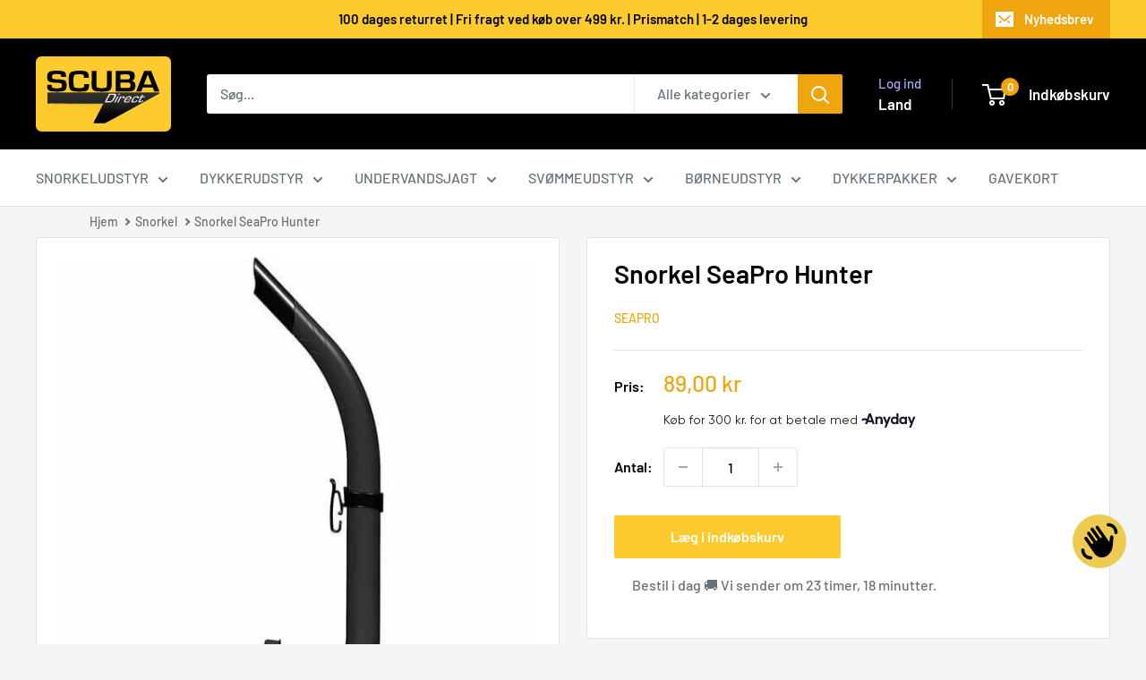

--- FILE ---
content_type: text/html; charset=utf-8
request_url: https://scubadirect.dk/products/snorkel-seapro-hunter
body_size: 61349
content:
<!doctype html>

<html class="no-js" lang="da">
  <head>
    <meta charset="utf-8">
    <meta name="viewport" content="width=device-width, initial-scale=1.0, height=device-height, minimum-scale=1.0, maximum-scale=1.0">
    <meta name="theme-color" content="#efa50d">

    <title>Snorkel SeaPro Hunter</title><meta name="description" content="Stort udvalg ➜ Hurtig levering ✔ Fri fragt over 499,- ★ 5 stjerner på Trustpilot"><link rel="canonical" href="https://scubadirect.dk/products/snorkel-seapro-hunter"><link rel="shortcut icon" href="//scubadirect.dk/cdn/shop/files/Logo-Favicon_96x96.jpg?v=1614095698" type="image/png"><link rel="preload" as="style" href="//scubadirect.dk/cdn/shop/t/34/assets/theme.css?v=93604157203610123531753273492">
    <link rel="preload" as="script" href="//scubadirect.dk/cdn/shop/t/34/assets/theme.js?v=58436354120716407751753273492">
    <link rel="preconnect" href="https://cdn.shopify.com">
    <link rel="preconnect" href="https://fonts.shopifycdn.com">
    <link rel="dns-prefetch" href="https://productreviews.shopifycdn.com">
    <link rel="dns-prefetch" href="https://ajax.googleapis.com">
    <link rel="dns-prefetch" href="https://maps.googleapis.com">
    <link rel="dns-prefetch" href="https://maps.gstatic.com">

    <meta property="og:type" content="product">
  <meta property="og:title" content="Snorkel SeaPro Hunter"><meta property="og:image" content="http://scubadirect.dk/cdn/shop/products/SeaPro-Hunter-snorkel-p.jpg?v=1617200488">
    <meta property="og:image:secure_url" content="https://scubadirect.dk/cdn/shop/products/SeaPro-Hunter-snorkel-p.jpg?v=1617200488">
    <meta property="og:image:width" content="568">
    <meta property="og:image:height" content="568">
    <meta property="product:availability" content="in stock"><meta property="product:price:amount" content="89,00">
  <meta property="product:price:currency" content="DKK"><meta property="og:description" content="Stort udvalg ➜ Hurtig levering ✔ Fri fragt over 499,- ★ 5 stjerner på Trustpilot"><meta property="og:url" content="https://scubadirect.dk/products/snorkel-seapro-hunter">
<meta property="og:site_name" content="SCUBA Direct ApS"><meta name="twitter:card" content="summary"><meta name="twitter:title" content="Snorkel SeaPro Hunter">
  <meta name="twitter:description" content="SeaPro hunter snorkel. Nem og simpel snorkel med mundstykke i silikone Leveres med en snorkelholder, hvor du nemt kan sætte snorklen fast på maskeremmen.  Leveres i sort farve.
Se gode råd til dit nye udstyr her">
  <meta name="twitter:image" content="https://scubadirect.dk/cdn/shop/products/SeaPro-Hunter-snorkel-p_600x600_crop_center.jpg?v=1617200488">
    <link rel="preload" href="//scubadirect.dk/cdn/fonts/barlow/barlow_n6.329f582a81f63f125e63c20a5a80ae9477df68e1.woff2" as="font" type="font/woff2" crossorigin><link rel="preload" href="//scubadirect.dk/cdn/fonts/barlow/barlow_n5.a193a1990790eba0cc5cca569d23799830e90f07.woff2" as="font" type="font/woff2" crossorigin><style>
  @font-face {
  font-family: Barlow;
  font-weight: 600;
  font-style: normal;
  font-display: swap;
  src: url("//scubadirect.dk/cdn/fonts/barlow/barlow_n6.329f582a81f63f125e63c20a5a80ae9477df68e1.woff2") format("woff2"),
       url("//scubadirect.dk/cdn/fonts/barlow/barlow_n6.0163402e36247bcb8b02716880d0b39568412e9e.woff") format("woff");
}

  @font-face {
  font-family: Barlow;
  font-weight: 500;
  font-style: normal;
  font-display: swap;
  src: url("//scubadirect.dk/cdn/fonts/barlow/barlow_n5.a193a1990790eba0cc5cca569d23799830e90f07.woff2") format("woff2"),
       url("//scubadirect.dk/cdn/fonts/barlow/barlow_n5.ae31c82169b1dc0715609b8cc6a610b917808358.woff") format("woff");
}

@font-face {
  font-family: Barlow;
  font-weight: 600;
  font-style: normal;
  font-display: swap;
  src: url("//scubadirect.dk/cdn/fonts/barlow/barlow_n6.329f582a81f63f125e63c20a5a80ae9477df68e1.woff2") format("woff2"),
       url("//scubadirect.dk/cdn/fonts/barlow/barlow_n6.0163402e36247bcb8b02716880d0b39568412e9e.woff") format("woff");
}

@font-face {
  font-family: Barlow;
  font-weight: 600;
  font-style: italic;
  font-display: swap;
  src: url("//scubadirect.dk/cdn/fonts/barlow/barlow_i6.5a22bd20fb27bad4d7674cc6e666fb9c77d813bb.woff2") format("woff2"),
       url("//scubadirect.dk/cdn/fonts/barlow/barlow_i6.1c8787fcb59f3add01a87f21b38c7ef797e3b3a1.woff") format("woff");
}


  @font-face {
  font-family: Barlow;
  font-weight: 700;
  font-style: normal;
  font-display: swap;
  src: url("//scubadirect.dk/cdn/fonts/barlow/barlow_n7.691d1d11f150e857dcbc1c10ef03d825bc378d81.woff2") format("woff2"),
       url("//scubadirect.dk/cdn/fonts/barlow/barlow_n7.4fdbb1cb7da0e2c2f88492243ffa2b4f91924840.woff") format("woff");
}

  @font-face {
  font-family: Barlow;
  font-weight: 500;
  font-style: italic;
  font-display: swap;
  src: url("//scubadirect.dk/cdn/fonts/barlow/barlow_i5.714d58286997b65cd479af615cfa9bb0a117a573.woff2") format("woff2"),
       url("//scubadirect.dk/cdn/fonts/barlow/barlow_i5.0120f77e6447d3b5df4bbec8ad8c2d029d87fb21.woff") format("woff");
}

  @font-face {
  font-family: Barlow;
  font-weight: 700;
  font-style: italic;
  font-display: swap;
  src: url("//scubadirect.dk/cdn/fonts/barlow/barlow_i7.50e19d6cc2ba5146fa437a5a7443c76d5d730103.woff2") format("woff2"),
       url("//scubadirect.dk/cdn/fonts/barlow/barlow_i7.47e9f98f1b094d912e6fd631cc3fe93d9f40964f.woff") format("woff");
}


  :root {
    --default-text-font-size : 15px;
    --base-text-font-size    : 16px;
    --heading-font-family    : Barlow, sans-serif;
    --heading-font-weight    : 600;
    --heading-font-style     : normal;
    --text-font-family       : Barlow, sans-serif;
    --text-font-weight       : 500;
    --text-font-style        : normal;
    --text-font-bolder-weight: 600;
    --text-link-decoration   : underline;

    --text-color               : #677279;
    --text-color-rgb           : 103, 114, 121;
    --heading-color            : #000000;
    --border-color             : #e1e3e4;
    --border-color-rgb         : 225, 227, 228;
    --form-border-color        : #d4d6d8;
    --accent-color             : #efa50d;
    --accent-color-rgb         : 239, 165, 13;
    --link-color               : #efa50d;
    --link-color-hover         : #a67309;
    --background               : #f3f5f6;
    --secondary-background     : #ffffff;
    --secondary-background-rgb : 255, 255, 255;
    --accent-background        : rgba(239, 165, 13, 0.08);

    --input-background: #ffffff;

    --error-color       : #ff0000;
    --error-background  : rgba(255, 0, 0, 0.07);
    --success-color     : #00aa00;
    --success-background: rgba(0, 170, 0, 0.11);

    --primary-button-background      : #fecb2e;
    --primary-button-background-rgb  : 254, 203, 46;
    --primary-button-text-color      : #ffffff;
    --secondary-button-background    : #1e2d7d;
    --secondary-button-background-rgb: 30, 45, 125;
    --secondary-button-text-color    : #ffffff;

    --header-background      : #000000;
    --header-text-color      : #ffffff;
    --header-light-text-color: #a3afef;
    --header-border-color    : rgba(163, 175, 239, 0.3);
    --header-accent-color    : #efa50d;

    --footer-background-color:    #f3f5f6;
    --footer-heading-text-color:  #000209;
    --footer-body-text-color:     #677279;
    --footer-body-text-color-rgb: 103, 114, 121;
    --footer-accent-color:        #efa50d;
    --footer-accent-color-rgb:    239, 165, 13;
    --footer-border:              1px solid var(--border-color);
    
    --flickity-arrow-color: #abb1b4;--product-on-sale-accent           : #efa50d;
    --product-on-sale-accent-rgb       : 239, 165, 13;
    --product-on-sale-color            : #ffffff;
    --product-in-stock-color           : #008a00;
    --product-low-stock-color          : #ee0000;
    --product-sold-out-color           : #8a9297;
    --product-custom-label-1-background: #008a00;
    --product-custom-label-1-color     : #ffffff;
    --product-custom-label-2-background: #00a500;
    --product-custom-label-2-color     : #ffffff;
    --product-review-star-color        : #ffbd00;

    --mobile-container-gutter : 20px;
    --desktop-container-gutter: 40px;

    /* Shopify related variables */
    --payment-terms-background-color: #f3f5f6;
  }
</style>

<script>
  // IE11 does not have support for CSS variables, so we have to polyfill them
  if (!(((window || {}).CSS || {}).supports && window.CSS.supports('(--a: 0)'))) {
    const script = document.createElement('script');
    script.type = 'text/javascript';
    script.src = 'https://cdn.jsdelivr.net/npm/css-vars-ponyfill@2';
    script.onload = function() {
      cssVars({});
    };

    document.getElementsByTagName('head')[0].appendChild(script);
  }
</script>


    <script>window.performance && window.performance.mark && window.performance.mark('shopify.content_for_header.start');</script><meta name="google-site-verification" content="bXySRagTwnY1j_ebMM7KIwAS-WSJMZ4mC5HU04xlURQ">
<meta id="shopify-digital-wallet" name="shopify-digital-wallet" content="/51424100544/digital_wallets/dialog">
<meta name="shopify-checkout-api-token" content="7e767e498dbdfc630a85436893875afe">
<link rel="alternate" hreflang="x-default" href="https://scubadirect.dk/products/snorkel-seapro-hunter">
<link rel="alternate" hreflang="da" href="https://scubadirect.dk/products/snorkel-seapro-hunter">
<link rel="alternate" hreflang="sv" href="https://scubadirect.dk/sv/products/snorkel-seapro-hunter">
<link rel="alternate" type="application/json+oembed" href="https://scubadirect.dk/products/snorkel-seapro-hunter.oembed">
<script async="async" src="/checkouts/internal/preloads.js?locale=da-DK"></script>
<link rel="preconnect" href="https://shop.app" crossorigin="anonymous">
<script async="async" src="https://shop.app/checkouts/internal/preloads.js?locale=da-DK&shop_id=51424100544" crossorigin="anonymous"></script>
<script id="apple-pay-shop-capabilities" type="application/json">{"shopId":51424100544,"countryCode":"DK","currencyCode":"DKK","merchantCapabilities":["supports3DS"],"merchantId":"gid:\/\/shopify\/Shop\/51424100544","merchantName":"SCUBA Direct ApS","requiredBillingContactFields":["postalAddress","email","phone"],"requiredShippingContactFields":["postalAddress","email","phone"],"shippingType":"shipping","supportedNetworks":["visa","masterCard"],"total":{"type":"pending","label":"SCUBA Direct ApS","amount":"1.00"},"shopifyPaymentsEnabled":true,"supportsSubscriptions":true}</script>
<script id="shopify-features" type="application/json">{"accessToken":"7e767e498dbdfc630a85436893875afe","betas":["rich-media-storefront-analytics"],"domain":"scubadirect.dk","predictiveSearch":true,"shopId":51424100544,"locale":"da"}</script>
<script>var Shopify = Shopify || {};
Shopify.shop = "scubadirect.myshopify.com";
Shopify.locale = "da";
Shopify.currency = {"active":"DKK","rate":"1.0"};
Shopify.country = "DK";
Shopify.theme = {"name":"Warehouse 6.6.0","id":183924556101,"schema_name":"Warehouse","schema_version":"6.6.0","theme_store_id":871,"role":"main"};
Shopify.theme.handle = "null";
Shopify.theme.style = {"id":null,"handle":null};
Shopify.cdnHost = "scubadirect.dk/cdn";
Shopify.routes = Shopify.routes || {};
Shopify.routes.root = "/";</script>
<script type="module">!function(o){(o.Shopify=o.Shopify||{}).modules=!0}(window);</script>
<script>!function(o){function n(){var o=[];function n(){o.push(Array.prototype.slice.apply(arguments))}return n.q=o,n}var t=o.Shopify=o.Shopify||{};t.loadFeatures=n(),t.autoloadFeatures=n()}(window);</script>
<script>
  window.ShopifyPay = window.ShopifyPay || {};
  window.ShopifyPay.apiHost = "shop.app\/pay";
  window.ShopifyPay.redirectState = null;
</script>
<script id="shop-js-analytics" type="application/json">{"pageType":"product"}</script>
<script defer="defer" async type="module" src="//scubadirect.dk/cdn/shopifycloud/shop-js/modules/v2/client.init-shop-cart-sync_ByjAFD2B.da.esm.js"></script>
<script defer="defer" async type="module" src="//scubadirect.dk/cdn/shopifycloud/shop-js/modules/v2/chunk.common_D-UimmQe.esm.js"></script>
<script defer="defer" async type="module" src="//scubadirect.dk/cdn/shopifycloud/shop-js/modules/v2/chunk.modal_C_zrfWbZ.esm.js"></script>
<script type="module">
  await import("//scubadirect.dk/cdn/shopifycloud/shop-js/modules/v2/client.init-shop-cart-sync_ByjAFD2B.da.esm.js");
await import("//scubadirect.dk/cdn/shopifycloud/shop-js/modules/v2/chunk.common_D-UimmQe.esm.js");
await import("//scubadirect.dk/cdn/shopifycloud/shop-js/modules/v2/chunk.modal_C_zrfWbZ.esm.js");

  window.Shopify.SignInWithShop?.initShopCartSync?.({"fedCMEnabled":true,"windoidEnabled":true});

</script>
<script>
  window.Shopify = window.Shopify || {};
  if (!window.Shopify.featureAssets) window.Shopify.featureAssets = {};
  window.Shopify.featureAssets['shop-js'] = {"shop-cart-sync":["modules/v2/client.shop-cart-sync_qz5uXrN8.da.esm.js","modules/v2/chunk.common_D-UimmQe.esm.js","modules/v2/chunk.modal_C_zrfWbZ.esm.js"],"init-fed-cm":["modules/v2/client.init-fed-cm_D_N3sqvD.da.esm.js","modules/v2/chunk.common_D-UimmQe.esm.js","modules/v2/chunk.modal_C_zrfWbZ.esm.js"],"shop-cash-offers":["modules/v2/client.shop-cash-offers_DhVW52AO.da.esm.js","modules/v2/chunk.common_D-UimmQe.esm.js","modules/v2/chunk.modal_C_zrfWbZ.esm.js"],"shop-login-button":["modules/v2/client.shop-login-button_Bz65kmm8.da.esm.js","modules/v2/chunk.common_D-UimmQe.esm.js","modules/v2/chunk.modal_C_zrfWbZ.esm.js"],"pay-button":["modules/v2/client.pay-button_DnrmL6jh.da.esm.js","modules/v2/chunk.common_D-UimmQe.esm.js","modules/v2/chunk.modal_C_zrfWbZ.esm.js"],"shop-button":["modules/v2/client.shop-button_DB0cg2eC.da.esm.js","modules/v2/chunk.common_D-UimmQe.esm.js","modules/v2/chunk.modal_C_zrfWbZ.esm.js"],"avatar":["modules/v2/client.avatar_BTnouDA3.da.esm.js"],"init-windoid":["modules/v2/client.init-windoid_Chj1FYNy.da.esm.js","modules/v2/chunk.common_D-UimmQe.esm.js","modules/v2/chunk.modal_C_zrfWbZ.esm.js"],"init-shop-for-new-customer-accounts":["modules/v2/client.init-shop-for-new-customer-accounts_uX0xi2qL.da.esm.js","modules/v2/client.shop-login-button_Bz65kmm8.da.esm.js","modules/v2/chunk.common_D-UimmQe.esm.js","modules/v2/chunk.modal_C_zrfWbZ.esm.js"],"init-shop-email-lookup-coordinator":["modules/v2/client.init-shop-email-lookup-coordinator_DwZPtK8d.da.esm.js","modules/v2/chunk.common_D-UimmQe.esm.js","modules/v2/chunk.modal_C_zrfWbZ.esm.js"],"init-shop-cart-sync":["modules/v2/client.init-shop-cart-sync_ByjAFD2B.da.esm.js","modules/v2/chunk.common_D-UimmQe.esm.js","modules/v2/chunk.modal_C_zrfWbZ.esm.js"],"shop-toast-manager":["modules/v2/client.shop-toast-manager_BMA2g2Ij.da.esm.js","modules/v2/chunk.common_D-UimmQe.esm.js","modules/v2/chunk.modal_C_zrfWbZ.esm.js"],"init-customer-accounts":["modules/v2/client.init-customer-accounts_Ke9RQP0f.da.esm.js","modules/v2/client.shop-login-button_Bz65kmm8.da.esm.js","modules/v2/chunk.common_D-UimmQe.esm.js","modules/v2/chunk.modal_C_zrfWbZ.esm.js"],"init-customer-accounts-sign-up":["modules/v2/client.init-customer-accounts-sign-up_D7dx6-OC.da.esm.js","modules/v2/client.shop-login-button_Bz65kmm8.da.esm.js","modules/v2/chunk.common_D-UimmQe.esm.js","modules/v2/chunk.modal_C_zrfWbZ.esm.js"],"shop-follow-button":["modules/v2/client.shop-follow-button_DEtekCxG.da.esm.js","modules/v2/chunk.common_D-UimmQe.esm.js","modules/v2/chunk.modal_C_zrfWbZ.esm.js"],"checkout-modal":["modules/v2/client.checkout-modal_HipNIzHn.da.esm.js","modules/v2/chunk.common_D-UimmQe.esm.js","modules/v2/chunk.modal_C_zrfWbZ.esm.js"],"shop-login":["modules/v2/client.shop-login_CMPbvEnf.da.esm.js","modules/v2/chunk.common_D-UimmQe.esm.js","modules/v2/chunk.modal_C_zrfWbZ.esm.js"],"lead-capture":["modules/v2/client.lead-capture_COiqWsoF.da.esm.js","modules/v2/chunk.common_D-UimmQe.esm.js","modules/v2/chunk.modal_C_zrfWbZ.esm.js"],"payment-terms":["modules/v2/client.payment-terms_BSW28YRI.da.esm.js","modules/v2/chunk.common_D-UimmQe.esm.js","modules/v2/chunk.modal_C_zrfWbZ.esm.js"]};
</script>
<script>(function() {
  var isLoaded = false;
  function asyncLoad() {
    if (isLoaded) return;
    isLoaded = true;
    var urls = ["https:\/\/ecommplugins-scripts.trustpilot.com\/v2.1\/js\/header.min.js?settings=eyJrZXkiOiJPOW9vN3NOQ3pyUW9PSXk3IiwicyI6InNrdSJ9\u0026shop=scubadirect.myshopify.com","https:\/\/ecommplugins-trustboxsettings.trustpilot.com\/scubadirect.myshopify.com.js?settings=1676303041095\u0026shop=scubadirect.myshopify.com","https:\/\/chimpstatic.com\/mcjs-connected\/js\/users\/d3808433cc92dd1ffb9338326\/348976b3bed31646ad525a533.js?shop=scubadirect.myshopify.com","https:\/\/deliverytimer.herokuapp.com\/deliverrytimer.js?shop=scubadirect.myshopify.com","https:\/\/omnisnippet1.com\/inShop\/Embed\/shopify.js?shop=scubadirect.myshopify.com","https:\/\/node1.itoris.com\/dpo\/storefront\/include.js?shop=scubadirect.myshopify.com","https:\/\/cdn.hextom.com\/js\/freeshippingbar.js?shop=scubadirect.myshopify.com"];
    for (var i = 0; i < urls.length; i++) {
      var s = document.createElement('script');
      s.type = 'text/javascript';
      s.async = true;
      s.src = urls[i];
      var x = document.getElementsByTagName('script')[0];
      x.parentNode.insertBefore(s, x);
    }
  };
  if(window.attachEvent) {
    window.attachEvent('onload', asyncLoad);
  } else {
    window.addEventListener('load', asyncLoad, false);
  }
})();</script>
<script id="__st">var __st={"a":51424100544,"offset":3600,"reqid":"0f1b0b8c-c995-4e41-ae88-dc829547a343-1769434905","pageurl":"scubadirect.dk\/products\/snorkel-seapro-hunter","u":"038adb2c2054","p":"product","rtyp":"product","rid":6140012527808};</script>
<script>window.ShopifyPaypalV4VisibilityTracking = true;</script>
<script id="captcha-bootstrap">!function(){'use strict';const t='contact',e='account',n='new_comment',o=[[t,t],['blogs',n],['comments',n],[t,'customer']],c=[[e,'customer_login'],[e,'guest_login'],[e,'recover_customer_password'],[e,'create_customer']],r=t=>t.map((([t,e])=>`form[action*='/${t}']:not([data-nocaptcha='true']) input[name='form_type'][value='${e}']`)).join(','),a=t=>()=>t?[...document.querySelectorAll(t)].map((t=>t.form)):[];function s(){const t=[...o],e=r(t);return a(e)}const i='password',u='form_key',d=['recaptcha-v3-token','g-recaptcha-response','h-captcha-response',i],f=()=>{try{return window.sessionStorage}catch{return}},m='__shopify_v',_=t=>t.elements[u];function p(t,e,n=!1){try{const o=window.sessionStorage,c=JSON.parse(o.getItem(e)),{data:r}=function(t){const{data:e,action:n}=t;return t[m]||n?{data:e,action:n}:{data:t,action:n}}(c);for(const[e,n]of Object.entries(r))t.elements[e]&&(t.elements[e].value=n);n&&o.removeItem(e)}catch(o){console.error('form repopulation failed',{error:o})}}const l='form_type',E='cptcha';function T(t){t.dataset[E]=!0}const w=window,h=w.document,L='Shopify',v='ce_forms',y='captcha';let A=!1;((t,e)=>{const n=(g='f06e6c50-85a8-45c8-87d0-21a2b65856fe',I='https://cdn.shopify.com/shopifycloud/storefront-forms-hcaptcha/ce_storefront_forms_captcha_hcaptcha.v1.5.2.iife.js',D={infoText:'Beskyttet af hCaptcha',privacyText:'Beskyttelse af persondata',termsText:'Vilkår'},(t,e,n)=>{const o=w[L][v],c=o.bindForm;if(c)return c(t,g,e,D).then(n);var r;o.q.push([[t,g,e,D],n]),r=I,A||(h.body.append(Object.assign(h.createElement('script'),{id:'captcha-provider',async:!0,src:r})),A=!0)});var g,I,D;w[L]=w[L]||{},w[L][v]=w[L][v]||{},w[L][v].q=[],w[L][y]=w[L][y]||{},w[L][y].protect=function(t,e){n(t,void 0,e),T(t)},Object.freeze(w[L][y]),function(t,e,n,w,h,L){const[v,y,A,g]=function(t,e,n){const i=e?o:[],u=t?c:[],d=[...i,...u],f=r(d),m=r(i),_=r(d.filter((([t,e])=>n.includes(e))));return[a(f),a(m),a(_),s()]}(w,h,L),I=t=>{const e=t.target;return e instanceof HTMLFormElement?e:e&&e.form},D=t=>v().includes(t);t.addEventListener('submit',(t=>{const e=I(t);if(!e)return;const n=D(e)&&!e.dataset.hcaptchaBound&&!e.dataset.recaptchaBound,o=_(e),c=g().includes(e)&&(!o||!o.value);(n||c)&&t.preventDefault(),c&&!n&&(function(t){try{if(!f())return;!function(t){const e=f();if(!e)return;const n=_(t);if(!n)return;const o=n.value;o&&e.removeItem(o)}(t);const e=Array.from(Array(32),(()=>Math.random().toString(36)[2])).join('');!function(t,e){_(t)||t.append(Object.assign(document.createElement('input'),{type:'hidden',name:u})),t.elements[u].value=e}(t,e),function(t,e){const n=f();if(!n)return;const o=[...t.querySelectorAll(`input[type='${i}']`)].map((({name:t})=>t)),c=[...d,...o],r={};for(const[a,s]of new FormData(t).entries())c.includes(a)||(r[a]=s);n.setItem(e,JSON.stringify({[m]:1,action:t.action,data:r}))}(t,e)}catch(e){console.error('failed to persist form',e)}}(e),e.submit())}));const S=(t,e)=>{t&&!t.dataset[E]&&(n(t,e.some((e=>e===t))),T(t))};for(const o of['focusin','change'])t.addEventListener(o,(t=>{const e=I(t);D(e)&&S(e,y())}));const B=e.get('form_key'),M=e.get(l),P=B&&M;t.addEventListener('DOMContentLoaded',(()=>{const t=y();if(P)for(const e of t)e.elements[l].value===M&&p(e,B);[...new Set([...A(),...v().filter((t=>'true'===t.dataset.shopifyCaptcha))])].forEach((e=>S(e,t)))}))}(h,new URLSearchParams(w.location.search),n,t,e,['guest_login'])})(!0,!0)}();</script>
<script integrity="sha256-4kQ18oKyAcykRKYeNunJcIwy7WH5gtpwJnB7kiuLZ1E=" data-source-attribution="shopify.loadfeatures" defer="defer" src="//scubadirect.dk/cdn/shopifycloud/storefront/assets/storefront/load_feature-a0a9edcb.js" crossorigin="anonymous"></script>
<script crossorigin="anonymous" defer="defer" src="//scubadirect.dk/cdn/shopifycloud/storefront/assets/shopify_pay/storefront-65b4c6d7.js?v=20250812"></script>
<script data-source-attribution="shopify.dynamic_checkout.dynamic.init">var Shopify=Shopify||{};Shopify.PaymentButton=Shopify.PaymentButton||{isStorefrontPortableWallets:!0,init:function(){window.Shopify.PaymentButton.init=function(){};var t=document.createElement("script");t.src="https://scubadirect.dk/cdn/shopifycloud/portable-wallets/latest/portable-wallets.da.js",t.type="module",document.head.appendChild(t)}};
</script>
<script data-source-attribution="shopify.dynamic_checkout.buyer_consent">
  function portableWalletsHideBuyerConsent(e){var t=document.getElementById("shopify-buyer-consent"),n=document.getElementById("shopify-subscription-policy-button");t&&n&&(t.classList.add("hidden"),t.setAttribute("aria-hidden","true"),n.removeEventListener("click",e))}function portableWalletsShowBuyerConsent(e){var t=document.getElementById("shopify-buyer-consent"),n=document.getElementById("shopify-subscription-policy-button");t&&n&&(t.classList.remove("hidden"),t.removeAttribute("aria-hidden"),n.addEventListener("click",e))}window.Shopify?.PaymentButton&&(window.Shopify.PaymentButton.hideBuyerConsent=portableWalletsHideBuyerConsent,window.Shopify.PaymentButton.showBuyerConsent=portableWalletsShowBuyerConsent);
</script>
<script data-source-attribution="shopify.dynamic_checkout.cart.bootstrap">document.addEventListener("DOMContentLoaded",(function(){function t(){return document.querySelector("shopify-accelerated-checkout-cart, shopify-accelerated-checkout")}if(t())Shopify.PaymentButton.init();else{new MutationObserver((function(e,n){t()&&(Shopify.PaymentButton.init(),n.disconnect())})).observe(document.body,{childList:!0,subtree:!0})}}));
</script>
<link id="shopify-accelerated-checkout-styles" rel="stylesheet" media="screen" href="https://scubadirect.dk/cdn/shopifycloud/portable-wallets/latest/accelerated-checkout-backwards-compat.css" crossorigin="anonymous">
<style id="shopify-accelerated-checkout-cart">
        #shopify-buyer-consent {
  margin-top: 1em;
  display: inline-block;
  width: 100%;
}

#shopify-buyer-consent.hidden {
  display: none;
}

#shopify-subscription-policy-button {
  background: none;
  border: none;
  padding: 0;
  text-decoration: underline;
  font-size: inherit;
  cursor: pointer;
}

#shopify-subscription-policy-button::before {
  box-shadow: none;
}

      </style>

<script>window.performance && window.performance.mark && window.performance.mark('shopify.content_for_header.end');</script>

    <link rel="stylesheet" href="//scubadirect.dk/cdn/shop/t/34/assets/theme.css?v=93604157203610123531753273492">

    <script type="application/ld+json">{"@context":"http:\/\/schema.org\/","@id":"\/products\/snorkel-seapro-hunter#product","@type":"Product","brand":{"@type":"Brand","name":"SeaPro"},"category":"Traditionelle snorkler","description":"SeaPro hunter snorkel. Nem og simpel snorkel med mundstykke i silikone Leveres med en snorkelholder, hvor du nemt kan sætte snorklen fast på maskeremmen.  Leveres i sort farve.\nSe gode råd til dit nye udstyr her","image":"https:\/\/scubadirect.dk\/cdn\/shop\/products\/SeaPro-Hunter-snorkel-p.jpg?v=1617200488\u0026width=1920","name":"Snorkel SeaPro Hunter","offers":{"@id":"\/products\/snorkel-seapro-hunter?variant=37857786560704#offer","@type":"Offer","availability":"http:\/\/schema.org\/InStock","price":"89.00","priceCurrency":"DKK","url":"https:\/\/scubadirect.dk\/products\/snorkel-seapro-hunter?variant=37857786560704"},"sku":"SB42-SB420022","url":"https:\/\/scubadirect.dk\/products\/snorkel-seapro-hunter"}</script><script type="application/ld+json">
  {
    "@context": "https://schema.org",
    "@type": "BreadcrumbList",
    "itemListElement": [{
        "@type": "ListItem",
        "position": 1,
        "name": "Hjem",
        "item": "https://scubadirect.dk"
      },{
            "@type": "ListItem",
            "position": 2,
            "name": "Snorkel SeaPro Hunter",
            "item": "https://scubadirect.dk/products/snorkel-seapro-hunter"
          }]
  }
</script>

    <script>
      // This allows to expose several variables to the global scope, to be used in scripts
      window.theme = {
        pageType: "product",
        cartCount: 0,
        moneyFormat: "{{amount_with_comma_separator}} kr",
        moneyWithCurrencyFormat: "{{amount_with_comma_separator}} DKK",
        currencyCodeEnabled: false,
        showDiscount: true,
        discountMode: "saving",
        cartType: "drawer"
      };

      window.routes = {
        rootUrl: "\/",
        rootUrlWithoutSlash: '',
        cartUrl: "\/cart",
        cartAddUrl: "\/cart\/add",
        cartChangeUrl: "\/cart\/change",
        searchUrl: "\/search",
        productRecommendationsUrl: "\/recommendations\/products"
      };

      window.languages = {
        productRegularPrice: "Normal pris",
        productSalePrice: "Udsalgspris",
        collectionOnSaleLabel: "Spar {{savings}}",
        productFormUnavailable: "Ikke tilgængelig",
        productFormAddToCart: "Læg i indkøbskurv",
        productFormPreOrder: "Pre-order",
        productFormSoldOut: "Udsolgt",
        productAdded: "Produktet er tilføjet indkøbskurven",
        productAddedShort: "Tilføjet!",
        shippingEstimatorNoResults: "Ingen fragt findes for denne adresse",
        shippingEstimatorOneResult: "Der er kun en fragtpris for denne adresse",
        shippingEstimatorMultipleResults: "Der er {{count}} fragtpriser for din adresse:",
        shippingEstimatorErrors: "Der er fejl:"
      };

      document.documentElement.className = document.documentElement.className.replace('no-js', 'js');
    </script><script src="//scubadirect.dk/cdn/shop/t/34/assets/theme.js?v=58436354120716407751753273492" defer></script>
    <script src="//scubadirect.dk/cdn/shop/t/34/assets/custom.js?v=102476495355921946141753273492" defer></script><script>
        (function () {
          window.onpageshow = function() {
            // We force re-freshing the cart content onpageshow, as most browsers will serve a cache copy when hitting the
            // back button, which cause staled data
            document.documentElement.dispatchEvent(new CustomEvent('cart:refresh', {
              bubbles: true,
              detail: {scrollToTop: false}
            }));
          };
        })();
      </script><!-- BEGIN app block: shopify://apps/consentmo-gdpr/blocks/gdpr_cookie_consent/4fbe573f-a377-4fea-9801-3ee0858cae41 -->


<!-- END app block --><!-- BEGIN app block: shopify://apps/ilm-size-chart/blocks/size_chart_embed/1bde9941-fdf4-439d-87e8-a0d329ce104b --><script>
  
  
  
  
  
  
  
  window.ilmscProductDetails = {    
    id: 6140012527808,
    handle: "snorkel-seapro-hunter",
    title: "Snorkel SeaPro Hunter",
    collections: [{"id":599945707845,"handle":"best-selling-products","title":"Best Selling Products","updated_at":"2026-01-20T13:10:48+01:00","body_html":null,"published_at":"2023-04-13T13:04:00+02:00","sort_order":"best-selling","template_suffix":null,"disjunctive":true,"rules":[{"column":"title","relation":"contains","condition":"Best Selling"},{"column":"title","relation":"not_contains","condition":"Best Selling"}],"published_scope":"web"},{"id":665981944133,"handle":"julegaver-under-500","title":"Julegaver under 500,-","updated_at":"2026-01-20T13:10:48+01:00","body_html":"","published_at":"2025-11-18T11:33:07+01:00","sort_order":"best-selling","template_suffix":"","disjunctive":false,"rules":[{"column":"variant_price","relation":"less_than","condition":"500"}],"published_scope":"web","image":{"created_at":"2025-11-18T11:40:05+01:00","alt":null,"width":4134,"height":1356,"src":"\/\/scubadirect.dk\/cdn\/shop\/collections\/Julegaver-500.jpg?v=1763462405"}},{"id":599945740613,"handle":"newest-products","title":"Newest Products","updated_at":"2026-01-20T13:10:48+01:00","body_html":"","published_at":"2023-04-13T13:04:00+02:00","sort_order":"created-desc","template_suffix":"","disjunctive":true,"rules":[{"column":"title","relation":"contains","condition":"Newest"},{"column":"title","relation":"not_contains","condition":"Newest"}],"published_scope":"web"},{"id":260996989120,"handle":"all","title":"Products","updated_at":"2026-01-20T13:10:48+01:00","body_html":"","published_at":"2021-03-02T16:40:58+01:00","sort_order":"alpha-asc","template_suffix":"","disjunctive":false,"rules":[{"column":"type","relation":"not_equals","condition":"Product Fee"}],"published_scope":"web"},{"id":241349066944,"handle":"snorkel","title":"Snorkel","updated_at":"2026-01-18T13:08:43+01:00","body_html":"\u003ch3 data-start=\"284\" data-end=\"344\" class=\"\"\u003eSnorkler – Udstyr til ferien og eventyr under overfladen\u003c\/h3\u003e\n\u003cp data-start=\"346\" data-end=\"571\" class=\"\"\u003eEn god snorkel gør snorkeloplevelsen nemmere, mere komfortabel og meget sjovere. Hos SCUBA Direct finder du snorkler i høj kvalitet – både med og uden ventil samt Dry Top-modeller, der forhindrer vand i at trænge ind oppefra.\u003c\/p\u003e\n\u003cp data-start=\"573\" data-end=\"1100\" class=\"\"\u003e✔ \u003cstrong data-start=\"575\" data-end=\"595\"\u003eDry Top snorkel:\u003c\/strong\u003e Perfekt til begyndere – lukkes automatisk ved neddykning og holder vand ude.\u003cbr data-start=\"672\" data-end=\"675\"\u003e✔ \u003cstrong data-start=\"677\" data-end=\"700\"\u003eSnorkel med ventil:\u003c\/strong\u003e Let at tømme og ideel til rolig snorkling og længere ture.\u003cbr data-start=\"759\" data-end=\"762\"\u003e✔ \u003cstrong data-start=\"764\" data-end=\"799\"\u003eKlassiske snorkler uden ventil:\u003c\/strong\u003e Enkle, holdbare og foretrukket af erfarne snorklere og fridykkere.\u003cbr data-start=\"866\" data-end=\"869\"\u003e✔ \u003cstrong data-start=\"871\" data-end=\"898\"\u003eMærker du kan stole på:\u003c\/strong\u003e Vi forhandler \u003cstrong data-start=\"913\" data-end=\"923\"\u003eSeaPro\u003c\/strong\u003e, \u003cstrong data-start=\"925\" data-end=\"937\" data-is-only-node=\"\"\u003eScubapro\u003c\/strong\u003e og \u003cstrong data-start=\"941\" data-end=\"954\"\u003eSaekodive\u003c\/strong\u003e – kendt for funktion og kvalitet.\u003cbr data-start=\"988\" data-end=\"991\"\u003e✔ \u003cstrong data-start=\"993\" data-end=\"1015\"\u003eTil hele familien:\u003c\/strong\u003e Vi har snorkeludstyr i flere størrelser og farver – perfekt til både børn og voksne.\u003c\/p\u003e\n\u003cp data-start=\"1102\" data-end=\"1253\" class=\"\"\u003eSkal du på ferie eller bare nyde en tur i havet? Start dit snorkeleventyr med det rigtige udstyr fra SCUBA Direct – til lave priser og hurtig levering!\u003c\/p\u003e","published_at":"2021-01-19T16:05:25+01:00","sort_order":"best-selling","template_suffix":"","disjunctive":false,"rules":[{"column":"tag","relation":"equals","condition":"Snorkel"},{"column":"type","relation":"not_equals","condition":"23p_po_generated"}],"published_scope":"web"},{"id":241773936832,"handle":"snorkelklar","title":"Snorkelklar","updated_at":"2026-01-20T13:10:48+01:00","body_html":"","published_at":"2021-01-22T11:06:23+01:00","sort_order":"best-selling","template_suffix":"","disjunctive":true,"rules":[{"column":"tag","relation":"equals","condition":"Snorkel"},{"column":"tag","relation":"equals","condition":"Snorkelholder"},{"column":"tag","relation":"equals","condition":"Snorkelsæt"},{"column":"tag","relation":"equals","condition":"Snorkeludstyr"}],"published_scope":"web"}],
    tags: ["Snorkel"],
    type: "",
    vendor: "SeaPro",
    locale: "da",
    metafields: [{"id":"c2f349ad-8116-4aea-8875-8a0b48c017f4","title":"Scubapro Navigator Lite","shop":"scubadirect.myshopify.com","productListType":"selected","productList":{"conditions":"any","conditionCollections":"any","conditionTags":"any","products":[{"id":"15061902983493","title":"BCD Scubapro Navigator Lite","images":"https://cdn.shopify.com/s/files/1/0514/2410/0544/files/SP_21770X00_Navigator_Lite_BLK_Left34-View.webp?v=1747051445"}]},"displayChartIn":"inline","popupText":"Størrelsesguide","popupWidth":"","popupIcon":"icon12","measurement":{"units":"IN,CM,MM","baseUnit":"IN","conversionUnit":"CM","records":[],"conversionType":"in-cm"},"measurementStatus":"disable","chartTitle":"Størrelsesguide, Scubapro Navigator Lite","chartDescription":"<p><br></p>","chartImage":"https://cdn.shopify.com/s/files/1/0514/2410/0544/files/ilm-Scubapro-Navigator-Lite.jpg?v=1747054346","chartStyle":"classic","chartColor":"yellow","chartImagePosition":"left","descriptionPosition":"bottom","floatPosition":"right","chartTable":[],"tableFirstColumnBold":"true","customcss":"","cssSelector":{"status":"disable","productCssElement":"","productElementPosition":"above"},"translate":{},"priority":"0","status":"active","sort":15626,"createdAt":"2025-05-12T12:51:49.764Z"},{"id":"c1f75665-0a95-4150-bf46-13bf7c5c6213","title":"TDS BCD","shop":"scubadirect.myshopify.com","productListType":"selected","productList":{"conditions":"any","conditionCollections":"any","conditionTags":"any","products":[{"id":"7716964204772","title":"BCD TDS Titan","images":"https://cdn.shopify.com/s/files/1/0514/2410/0544/products/tds-titan-bcd-front.webp?v=1658151294"},{"id":"7716964040932","title":"BCD TDS Nemo","images":"https://cdn.shopify.com/s/files/1/0514/2410/0544/products/nemo-qrs-bc_1.webp?v=1658151297"}]},"displayChartIn":"inline","popupText":"Størrelsesguide","popupWidth":"","popupIcon":"icon12","measurement":{"units":"IN,CM,MM","baseUnit":"IN","conversionUnit":"CM","records":[],"conversionType":"in-cm"},"measurementStatus":"disable","chartTitle":"Størrelsesguide, TDS BCD","chartDescription":"<p><br></p>","chartStyle":"classic","chartColor":"yellow","chartImagePosition":"left","descriptionPosition":"bottom","floatPosition":"right","chartTable":[{"id":1732880223944,"tableName":"","tableValues":[["Størrelse","Højde, cm","Vægt, kg","Bryst, cm","Hofte, cm"],["XS","152-165","45-56","75-95","60-84"],["S","160-175","50-70","85-105","70-94"],["M","165-180","60-80","95-115","85-112"],["L","170-185","70-90","105-120","96-122"],["XL",">180",">80",">110","108-136"]]}],"tableFirstColumnBold":"true","customcss":"","cssSelector":{"status":"disable","productCssElement":"","productElementPosition":"above"},"translate":{},"priority":"0","status":"active","sort":10994,"createdAt":"2024-11-29T14:10:11.718Z"},{"id":"e39078a5-070e-442f-9161-4254587957b3","title":"Abysstar våddragt","shop":"scubadirect.myshopify.com","productListType":"selected","productList":{"conditions":"any","conditionCollections":"any","conditionTags":"any","products":[{"id":"6139957379264","title":"Undervandsjagt dragt Grouper Evo 5 mm","images":"https://cdn.shopify.com/s/files/1/0514/2410/0544/products/63235-o.jpg?v=1617200291"},{"id":"6139955904704","title":"Undervandsjagt dragt PACIFIC 5 mm.","images":"https://cdn.shopify.com/s/files/1/0514/2410/0544/products/63000-o.jpg?v=1617200279"},{"id":"6139958657216","title":"Undervandsjagt dragt PACIFIC 7 mm.","images":"https://cdn.shopify.com/s/files/1/0514/2410/0544/products/65918-o.jpg?v=1617200294"},{"id":"6139914649792","title":"Undervandsjagt pakke Basis","images":"https://cdn.shopify.com/s/files/1/0514/2410/0544/products/Basis_SD_0720_127156507-o.jpg?v=1616662971"},{"id":"6139997454528","title":"Undervandsjagt pakke Grouper","images":"https://cdn.shopify.com/s/files/1/0514/2410/0544/products/Jagtpakke2-o.jpg?v=1617200331"},{"id":"6139997257920","title":"Undervandsjagt pakke Grouper Plus","images":"https://cdn.shopify.com/s/files/1/0514/2410/0544/products/Jagtpakke1-o.jpg?v=1621256054"},{"id":"6139914911936","title":"Undervandsjagt pakke Plus","images":"https://cdn.shopify.com/s/files/1/0514/2410/0544/products/Basis_Plus_UVjagt_s_C3_A6t-o.jpg?v=1617200257"},{"id":"9555623346501","title":"Våddragt Abysstar Melbourne 5 mm","images":"https://cdn.shopify.com/s/files/1/0514/2410/0544/files/front-melbourne.webp?v=1720534098"},{"id":"9550592213317","title":"Våddragt Abysstar Sidney 2,5 mm til damer","images":"https://cdn.shopify.com/s/files/1/0514/2410/0544/files/muta-sidney-lady.jpg?v=1720259185"},{"id":"9550622851397","title":"Våddragt Abysstar Sidney 2,5 mm til herrer","images":"https://cdn.shopify.com/s/files/1/0514/2410/0544/files/muta-surf-sidney-uomo.jpg?v=1720259783"},{"id":"6139956199616","title":"Våddragt Pacific Color 5 mm","images":"https://cdn.shopify.com/s/files/1/0514/2410/0544/products/63020-o.jpg?v=1617200279"}]},"displayChartIn":"inline","popupText":"Størrelsesguide","popupWidth":"","popupIcon":"icon12","measurement":{"units":"IN,CM,MM","baseUnit":"IN","conversionUnit":"CM","records":[],"conversionType":"in-cm"},"measurementStatus":"disable","chartTitle":"Størrelsesguide, Abysstar våddragt","chartDescription":"<p><br></p>","chartStyle":"classic","chartColor":"yellow","chartImagePosition":"left","descriptionPosition":"bottom","floatPosition":"right","chartTable":[{"id":1732889227051,"tableName":"","tableValues":[["Størrelse","Højde","Bryst","Talje","Hofte"],["S","164-168","88-92","74-78","87-91"],["M","168-172","92-96","78-82","91-95"],["L","172-176","96-100","82-86","95-99"],["XL","176-180","100-104","86-90","99-103"],["XXL","180-184","104-108","90-94","103-107"],["3XL","184-188","108-114","94-100","107-113"],["4XL","188-192","114-120","100-106","113-119"]]}],"tableFirstColumnBold":"true","customcss":"","cssSelector":{"status":"disable","productCssElement":"","productElementPosition":"above"},"translate":{},"priority":"0","status":"active","sort":10993,"createdAt":"2024-11-29T14:05:31.828Z"},{"id":"b5d92042-18c1-40ed-9695-b5b651bf8ded","title":"Subacqua våddragt","shop":"scubadirect.myshopify.com","productListType":"selected","productList":{"conditions":"any","conditionCollections":"any","conditionTags":"any","products":[{"id":"6589518217408","title":"Neoprenvest Subacqua Vest TFX 2,5 dame","images":"https://cdn.shopify.com/s/files/1/0514/2410/0544/products/tfx-vest-scs-25-mm-lady.jpg?v=1620822036"},{"id":"6589518151872","title":"Neoprenvest Subacqua Vest TFX 2,5 herre","images":"https://cdn.shopify.com/s/files/1/0514/2410/0544/products/tfx-vest-scs-25-mm-man.jpg?v=1620822036"},{"id":"6140018557120","title":"Undervandsjagt dragt Subacqua Mimetic 5 mm","images":"https://cdn.shopify.com/s/files/1/0514/2410/0544/products/SBPSTRMIMETIC53-o.jpg?v=1617200350"},{"id":"6140018753728","title":"Undervandsjagt dragt Subacqua Mimetic 7 mm","images":"https://cdn.shopify.com/s/files/1/0514/2410/0544/products/SBPSTRMIMETIC53-o_55476a13-f26a-437f-bb97-0e7e44411d61.jpg?v=1617200351"},{"id":"6140019802304","title":"Våddragt Subacqua Atlas 5 mm","images":"https://cdn.shopify.com/s/files/1/0514/2410/0544/products/SBTR3CMB012-o.jpg?v=1617200354"},{"id":"6140016230592","title":"Våddragt Subacqua Baikal 5 mm dame","images":"https://cdn.shopify.com/s/files/1/0514/2410/0544/products/Baikal-5-mm-dykkerdragt-o_b8f64b46-52f0-474b-aa73-0cc80140c22a.jpg?v=1617200350"},{"id":"6140015673536","title":"Våddragt Subacqua Baikal 5 mm herre","images":"https://cdn.shopify.com/s/files/1/0514/2410/0544/products/Baikal-5-mm-dykkerdragt-o.jpg?v=1617200361"},{"id":"6140015247552","title":"Våddragt Subacqua Baikal 7 mm","images":"https://cdn.shopify.com/s/files/1/0514/2410/0544/products/Baikal-7mm-dykkerdragt.jpg?v=1617201958"},{"id":"6140019671232","title":"Våddragt Subacqua Fiji 3 mm","images":"https://cdn.shopify.com/s/files/1/0514/2410/0544/products/SBTR1HNC01CAC2-o.jpg?v=1617200355"},{"id":"8638095327557","title":"Våddragt Subacqua Iglu 7 mm","images":"https://cdn.shopify.com/s/files/1/0514/2410/0544/files/Iglu7-front.jpg?v=1692363639"},{"id":"6140019376320","title":"Våddragt Subacqua Palau 3 mm","images":"https://cdn.shopify.com/s/files/1/0514/2410/0544/products/SBTR1HLU01CAC6-1-o.jpg?v=1617200354"},{"id":"6140020949184","title":"Våddragt Subacqua Wuka 7 mm","images":"https://cdn.shopify.com/s/files/1/0514/2410/0544/products/SBTRWUKA7MMH2S.jpg?v=1617201946"}]},"displayChartIn":"inline","popupText":"Størrelsesguide","popupWidth":"","popupIcon":"icon12","measurement":{"units":"IN,CM,MM","baseUnit":"IN","conversionUnit":"CM","records":[],"conversionType":"in-cm"},"measurementStatus":"disable","chartTitle":"Størrelsesguide, Subacqua våddragt","chartDescription":"<p><br></p>","chartStyle":"classic","chartColor":"yellow","chartImagePosition":"left","descriptionPosition":"bottom","floatPosition":"right","chartTable":[{"id":1732810806970,"tableName":"Damer","tableValues":[["Størrelse","XS-1","S-2","M-3","L-4","XL-5"],["Vægt","40-45","50-58","56-67","63-75","70-80"],["Højde","140-150","156-164","161-169","165-173","169-177"],["Talje","81-88","88-92","92-98","96-104","102-108"],["Hofte","63-70","70-75","74-80","78-85","100-110"],["Bryst","83-90","90-97","95-103","100-110","108-115"]]},{"id":1732810493172,"tableName":"Herrer","tableValues":[["Størrelse","S-2","M-3","L-4","XL-5","2XL-6","3XL-7","4XL-8"],["Vægt","60-69","68-77","76-85","84-94","93-103","102-114","113-124"],["Højde","167-182","172-178","175-183","182-188","186-192","191-197","196-205"],["Talje","76-84","80-88","84-92","88-96","92-101","98-108","102-113"],["Hofte","89-96","93-100","97-104","101-108","105-114","111-120","115-124"],["Bryst","93-98","97-102","101-106","105-110","109-115","115-122","114-126"]]}],"tableFirstColumnBold":"true","customcss":"","cssSelector":{"status":"disable","productCssElement":"","productElementPosition":"above"},"translate":{},"priority":"0","status":"active","sort":10992,"createdAt":"2024-11-29T14:02:45.681Z"},{"id":"28609d3d-57fa-41b1-9e59-f518cf1506dd","title":"Seac dragter","shop":"scubadirect.myshopify.com","productListType":"selected","productList":{"conditions":"any","conditionCollections":"any","conditionTags":"any","products":[{"id":"6537779413184","title":"Inderdragt Seac Unifleece","images":"https://cdn.shopify.com/s/files/1/0514/2410/0544/products/Seac-Unifleece-inderdragt.jpg?v=1617200516"},{"id":"6139913928896","title":"T-shirt Seac Warm Guard Long","images":"https://cdn.shopify.com/s/files/1/0514/2410/0544/products/WarmGuardLongMan_Lady-o.jpg?v=1616662970"},{"id":"6140146647232","title":"T-shirt Seac Warm Guard Short","images":"https://cdn.shopify.com/s/files/1/0514/2410/0544/products/WarmGuardShortMan_Lady-o.jpg?v=1617200381"},{"id":"6139867922624","title":"Undervest Seac med hætte","images":"https://cdn.shopify.com/s/files/1/0514/2410/0544/products/UndervestLadyMan-p.jpg?v=1616662978"},{"id":"6140146614464","title":"UV T-shirt Seac Raa Long Evo","images":"https://cdn.shopify.com/s/files/1/0514/2410/0544/products/RaaLongEvo-p.jpg?v=1617200483"},{"id":"6623704416448","title":"UV T-shirt Seac Raa Short Evo","images":"https://cdn.shopify.com/s/files/1/0514/2410/0544/products/RaaShortEvo.jpg?v=1619010564"},{"id":"6140146188480","title":"Våddragt Seac Alfa 5mm","images":"https://cdn.shopify.com/s/files/1/0514/2410/0544/products/Alpha_5_0010217_Man_00-o.jpg?v=1617200370"},{"id":"6140146319552","title":"Våddragt Seac Alfa 5mm","images":"https://cdn.shopify.com/s/files/1/0514/2410/0544/products/Alpha_5_0010217_Lady_01-o_16a92043-66fb-4d29-a92f-23e20683456a.jpg?v=1617200380"},{"id":"6139868086464","title":"Våddragt Seac Body 3 mm","images":"https://cdn.shopify.com/s/files/1/0514/2410/0544/products/Body_man_lady-o.jpg?v=1616662950"},{"id":"6139861106880","title":"Våddragt Seac Emotion 1,5 mm","images":"https://cdn.shopify.com/s/files/1/0514/2410/0544/products/Emotion-p.jpg?v=1616663046"},{"id":"6139860615360","title":"Våddragt Seac Komoda 5 mm","images":"https://cdn.shopify.com/s/files/1/0514/2410/0544/products/8006780_komoda_5_uomo_mod_donna-p.jpg?v=1616663015"},{"id":"6139860353216","title":"Våddragt Seac Komoda 7 mm","images":"https://cdn.shopify.com/s/files/1/0514/2410/0544/products/Seac-Komoda-7-vaaddragt-p.jpg?v=1616663025"},{"id":"6139861467328","title":"Våddragt Seac Libera 7 mm","images":"https://cdn.shopify.com/s/files/1/0514/2410/0544/products/Seac-Libera-v_C3_A5ddragt-7-mm-o.jpg?v=1616662950"},{"id":"6139859173568","title":"Våddragt Seac Privilege XT 5 mm","images":"https://cdn.shopify.com/s/files/1/0514/2410/0544/products/PrivilegeXT-p.jpg?v=1616663004"},{"id":"6139861270720","title":"Våddragt Seac Relax shorty","images":"https://cdn.shopify.com/s/files/1/0514/2410/0544/products/0010088_128620400-o.jpg?v=1616662951"},{"id":"6618071597248","title":"Våddragt Seac Sense 3 mm","images":"https://cdn.shopify.com/s/files/1/0514/2410/0544/products/Seac-Sense-vaaddragt_37f31f8c-e5b6-42d7-8166-5ed22ad2ee72.jpg?v=1620221454"},{"id":"6832239050944","title":"Våddragt Seac Sense Short","images":"https://cdn.shopify.com/s/files/1/0514/2410/0544/products/Seac-Sense-Shorty.jpg?v=1628846174"},{"id":"6649923338432","title":"Ydervest Seac Flex 5 mm til damer","images":"https://cdn.shopify.com/s/files/1/0514/2410/0544/products/VestFlexDame.jpg?v=1620221454"},{"id":"6649905348800","title":"Ydervest Seac Flex 5 mm til herrer","images":"https://cdn.shopify.com/s/files/1/0514/2410/0544/products/VestFlexHerre.jpg?v=1620221454"},{"id":"7941540970724","title":"Ydervest Seac Flex Evo 5 mm til herrer","images":"https://cdn.shopify.com/s/files/1/0514/2410/0544/products/Flex-Vest-Man.jpg?v=1676989826"}]},"displayChartIn":"inline","popupText":"Størrelsesguide","popupWidth":"","popupIcon":"icon12","measurement":{"units":"IN,CM,MM","baseUnit":"IN","conversionUnit":"CM","records":[],"conversionType":"in-cm"},"measurementStatus":"disable","chartTitle":"Størrelsesguide, Seac","chartDescription":"<p><br></p>","chartStyle":"classic","chartColor":"yellow","chartImagePosition":"left","descriptionPosition":"bottom","floatPosition":"right","chartTable":[{"id":1732887669847,"tableName":"Dame størrelser","tableValues":[["Størrelse","Højde","Vægt","Bryst","Talje","Hofte"],["XS","156-160","40-49","84-88","68-72","84-88"],["S","160-164","47-56","88-92","72-76","88-92"],["M","164-168","54-63","92-96","76-80","92-96"],["MP","164-168","61-70","96-100","80-84","96-100"],["L","168-172","61-70","96-100","80-84","96-100"],["LP","168-172","68-77","100-104","84-88","100-104"],["XL","172-178","68-77","100-104","84-88","100-104"],["XLP","172-178","77-89","104-108","88-92","104-108"],["XXL","176-180","77-89","104-108","88-92","108-116"]]},{"id":1732887929340,"tableName":"Herre størrelser","tableValues":[["Størrelse","Højde","Vægt","Bryst","Talje","Hofte"],["S","167-172","60-69","94-98","76-80","88-92"],["M","172-176","68-77","98-102","80-84","92-96"],["L","176-180","76-85","102-106","84-88","96-100"],["LP","176-180","84-94","106-110","88-92","100-104"],["XL","180-184","84-94","106-110","88-92","100-104"],["XLP","180-184","93-103","112-118","94-100","106-112"],["XXL","184-188","93-103","112-118","94-100","106-112"],["XXLP","184-188","102-114","118-124","100-106","112-118"],["3XL","188-192","102-114","118-124","100-106","112-118"],["3XLP","188-192","110-125","122-126","104-108","116-120"],["4XL","192-196","110-125","122-126","104-108","116-120"]]}],"tableFirstColumnBold":"true","customcss":"","cssSelector":{"status":"disable","productCssElement":"","productElementPosition":"above"},"translate":{},"priority":"0","status":"active","sort":10990,"createdAt":"2024-11-29T13:38:52.410Z"},{"id":"443283bd-33c5-46cb-8133-ddbffa7070c7","title":"Scubapro Rebel","shop":"scubadirect.myshopify.com","productListType":"selected","productList":{"conditions":"any","conditionCollections":"any","conditionTags":"any","products":[{"id":"6139955544256","title":"Vest med hætte Scubapro Rebel","images":"https://cdn.shopify.com/s/files/1/0514/2410/0544/products/63.875-o.jpg?v=1617200279"},{"id":"6139955740864","title":"Våddragt Rebel Shorty til børn","images":"https://cdn.shopify.com/s/files/1/0514/2410/0544/products/RebelShort-o.jpg?v=1617200279"},{"id":"6139955445952","title":"Våddragt Scubapro Rebel 2,5 mm","images":"https://cdn.shopify.com/s/files/1/0514/2410/0544/products/63.874-o.jpg?v=1617200279"},{"id":"6139955380416","title":"Våddragt Scubapro Rebel 6 mm","images":"https://cdn.shopify.com/s/files/1/0514/2410/0544/products/Scubapro-Rebel-junior-p.jpg?v=1617200457"}]},"displayChartIn":"inline","popupText":"Størrelsesguide","popupWidth":"","popupIcon":"icon12","measurement":{"units":"IN,CM,MM","baseUnit":"IN","conversionUnit":"CM","records":[],"conversionType":"in-cm"},"measurementStatus":"disable","chartTitle":"Størrelsesguide, Scubapro Rebel","chartDescription":"<p><br></p>","chartStyle":"classic","chartColor":"yellow","chartImagePosition":"left","descriptionPosition":"bottom","floatPosition":"right","chartTable":[{"id":1732887122781,"tableName":"","tableValues":[["Størrelse","Højde, cm","Bryst, cm","Talje, cm","Hofte, cm"],["XS","116","53-56","46-50","57-60"],["S","128","57-61","50-55","61-65"],["M","140","62-65","56-60","66-69"],["L","152","66-70","61-63","70-74"],["XL","164","71-74","63-66","74-76"]]}],"tableFirstColumnBold":"true","customcss":"","cssSelector":{"status":"disable","productCssElement":"","productElementPosition":"above"},"translate":{},"priority":"0","status":"active","sort":10989,"createdAt":"2024-11-29T13:31:23.355Z"},{"id":"c6799c0f-435a-452d-b634-75999865a77d","title":"Konfidence Warma","shop":"scubadirect.myshopify.com","productListType":"selected","productList":{"conditions":"any","conditionCollections":"any","conditionTags":"any","products":[{"id":"6140034613440","title":"Våddragt Konfidence Warma","images":"https://cdn.shopify.com/s/files/1/0514/2410/0544/products/Warma12-p.jpg?v=1617200481"}]},"displayChartIn":"inline","popupText":"Størrelsesguide","popupWidth":"","popupIcon":"icon12","measurement":{"units":"IN,CM,MM","baseUnit":"IN","conversionUnit":"CM","records":[],"conversionType":"in-cm"},"measurementStatus":"disable","chartTitle":"Størrelsesguide, Konfidence Warma","chartDescription":"<p><br></p>","chartStyle":"classic","chartColor":"yellow","chartImagePosition":"left","descriptionPosition":"bottom","floatPosition":"right","chartTable":[],"tableFirstColumnBold":"true","customcss":"","cssSelector":{"status":"disable","productCssElement":"","productElementPosition":"above"},"translate":{},"priority":"0","status":"active","sort":10988,"createdAt":"2024-11-29T13:21:55.649Z"},{"id":"cd9d0a68-d2d8-4e82-b5a3-4550afb62e86","title":"Konfidence Baby Warma","shop":"scubadirect.myshopify.com","productListType":"selected","productList":{"conditions":"any","conditionCollections":"any","conditionTags":"any","products":[{"id":"6139983560896","title":"Våddragt Konfidence Baby Warma","images":"https://cdn.shopify.com/s/files/1/0514/2410/0544/products/Babywarma12-p.jpg?v=1617200430"}]},"displayChartIn":"inline","popupText":"Størrelsesguide","popupWidth":"","popupIcon":"icon12","measurement":{"units":"IN,CM,MM","baseUnit":"IN","conversionUnit":"CM","records":[],"conversionType":"in-cm"},"measurementStatus":"disable","chartTitle":"Størrelsesguide, Konfidence Baby Warma","chartDescription":"<p><br></p>","chartStyle":"classic","chartColor":"yellow","chartImagePosition":"left","descriptionPosition":"bottom","floatPosition":"right","chartTable":[{"id":1732886431299,"tableName":"","tableValues":[["Størrelse","Vægt, kg","Skulder til skridt, cm"],["0-6 mdr.","3-7","35"],["6-12 mdr.","7-12","41"],["12-24 mdr.",">12","45"]]}],"tableFirstColumnBold":"true","customcss":"","cssSelector":{"status":"disable","productCssElement":"","productElementPosition":"above"},"translate":{},"priority":"0","status":"active","sort":10987,"createdAt":"2024-11-29T13:19:53.825Z"},{"id":"2505887a-9b8d-44ca-8f8f-b6dbe4da0e97","title":"Mero dragt voksne","shop":"scubadirect.myshopify.com","productListType":"selected","productList":{"conditions":"any","conditionCollections":"any","conditionTags":"any","products":[{"id":"6140158443712","title":"Våddragt Mero Mono shorty","images":"https://cdn.shopify.com/s/files/1/0514/2410/0544/products/Monoshort15-p.jpg?v=1617200484"}]},"displayChartIn":"inline","popupText":"Størrelsesguide","popupWidth":"","popupIcon":"icon12","measurement":{"units":"IN,CM,MM","baseUnit":"IN","conversionUnit":"CM","records":[],"conversionType":"in-cm"},"measurementStatus":"disable","chartTitle":"Størrelsesguide, Mero Shorty","chartDescription":"<p><br></p>","chartStyle":"classic","chartColor":"yellow","chartImagePosition":"left","descriptionPosition":"bottom","floatPosition":"right","chartTable":[{"id":1732886066958,"tableName":"Dame størrelser","tableValues":[["Størrelse","Højde, cm","Vægt, kg","Bryst, cm"],["S-38","164-178","50-55","89-93"],["M-40","166-170","55-62","93-97"],["L-42","168-172","59-68","97-101"],["XL-44","172-176","63-72","101-105"]]},{"id":1732886160410,"tableName":"Herre størrelser","tableValues":[["Størrelse","Højde, cm","Vægt, kg","Bryst, cm"],["S-48","171-176","61-70","91-95"],["M-50","173-178","68-77","95-99"],["L-52","175-181","76-85","99-103"],["XL-54","178-184","86-95","103-107"],["2XL-56","183-188","95-104","107-111"],["3XL-58","186-192","104-110","111-115"],["4XL-60","190-195","108-120","116-121"]]}],"tableFirstColumnBold":"true","customcss":"","cssSelector":{"status":"disable","productCssElement":"","productElementPosition":"above"},"translate":{},"priority":"0","status":"active","sort":10986,"createdAt":"2024-11-29T13:13:47.924Z"},{"id":"dc3cc8e5-3087-4c3d-94e4-3e8c7e9b95f0","title":"Mero Kinder dragt","shop":"scubadirect.myshopify.com","productListType":"selected","productList":{"conditions":"any","conditionCollections":"any","conditionTags":"any","products":[{"id":"6140146483392","title":"Våddragt Mero Kinder Short Delfin","images":"https://cdn.shopify.com/s/files/1/0514/2410/0544/products/KinderShortDelfin20-o.jpg?v=1617200370"}]},"displayChartIn":"inline","popupText":"Størrelsesguide","popupWidth":"","popupIcon":"icon12","measurement":{"units":"IN,CM,MM","baseUnit":"IN","conversionUnit":"CM","records":[],"conversionType":"in-cm"},"measurementStatus":"disable","chartTitle":"Størrelsesguide, Mero Kinder shorty","chartDescription":"<p><br></p>","chartStyle":"classic","chartColor":"yellow","chartImagePosition":"left","descriptionPosition":"bottom","floatPosition":"right","chartTable":[{"id":1732885874575,"tableName":"","tableValues":[["Størrelse","Højde, cm","Vægt, kg"],["4XS/80","80-86","15-17"],["3XS/92","87-97","18-20"],["2XS/104","98-109","21-23"],["XS/116","110-121","24-28"],["S/128","122-133","28-34"],["M/140","134-144","35-42"],["L/152","145-159","43-50"]]}],"tableFirstColumnBold":"true","customcss":"","cssSelector":{"status":"disable","productCssElement":"","productElementPosition":"above"},"translate":{},"priority":"0","status":"active","sort":10985,"createdAt":"2024-11-29T13:10:23.902Z"},{"id":"121333b2-d880-4eec-bb25-3fb76e90a03d","title":"Scubapro tørdragt","shop":"scubadirect.myshopify.com","productListType":"selected","productList":{"conditions":"any","conditionCollections":"any","conditionTags":"any","products":[{"id":"8373152317765","title":"Tørdragt Evertech Dry Breathable til damer","images":"https://cdn.shopify.com/s/files/1/0514/2410/0544/products/EVERTECH-DRY-BREATHABLE-LADY-60.321.X_139.jpg?v=1685327491"},{"id":"7804083667172","title":"Tørdragt Evertech Dry Breathable til herrer","images":"https://cdn.shopify.com/s/files/1/0514/2410/0544/products/EVERTECH-DRY-BREATHABLE.jpg?v=1665483895"},{"id":"6139953447104","title":"Tørdragt Scubapro Definition Dry til damer","images":"https://cdn.shopify.com/s/files/1/0514/2410/0544/products/60.315-o_319994d6-59df-4b65-bea2-1c814130ee35.jpg?v=1617200279"},{"id":"6139953250496","title":"Tørdragt Scubapro Definition Dry til herrer","images":"https://cdn.shopify.com/s/files/1/0514/2410/0544/products/60.315-o.jpg?v=1617200278"},{"id":"6139954397376","title":"Tørdragt Scubapro Everdry 4","images":"https://cdn.shopify.com/s/files/1/0514/2410/0544/products/EverDry4-o.jpg?v=1617200278"},{"id":"6139952922816","title":"Tørdragt Scubapro Exodry 4.0","images":"https://cdn.shopify.com/s/files/1/0514/2410/0544/products/Exodry-Scubapro-t_C3_B8rdragt-o.jpg?v=1617200279"}]},"displayChartIn":"inline","popupText":"Størrelsesguide","popupWidth":"","popupIcon":"icon12","measurement":{"units":"IN,CM,MM","baseUnit":"IN","conversionUnit":"CM","records":[],"conversionType":"in-cm"},"measurementStatus":"disable","chartTitle":"Størrelsesguide, Scubapro tørdragt","chartDescription":"<p><br></p>","chartStyle":"classic","chartColor":"yellow","chartImagePosition":"left","descriptionPosition":"bottom","floatPosition":"right","chartTable":[{"id":1732884668180,"tableName":"Herre størrelser","tableValues":[["Størrelse","Bryst","Talje","Hofte","Højde","Vægt","Trilaminat, Støvler","Neopren, Støvler/Sokker"],["S","91-96","79-84","99-104","170-175","70-80","42","42"],["MS","96-101","84-89","104-109","170-175","75-85","","42"],["M","96-101","84-89","104-109","175-180","75-85","43-44","43-44"],["MT","96-101","84-89","104-109","180-185","75-85","","45"],["LS","101-107","89-94","109-114","175-180","80-90","","43-44"],["L","101-107","89-94","109-114","180-185","80-90","45","45"],["LT","101-107","89-94","109-114","185-190","80-90","","45"],["XLS","107-112","94-99","114-119","180-185","85-95","","45"],["XL","107-112","94-99","114-119","185-190","85-95","45","45"],["XLT","107-112","94-99","114-119","190-195","85-95","","46-47"],["2XLS","112-117","99-104","119-124","185-190","90-100","","45"],["2XL","112-117","99-104","119-124","190-195","90-100","46-47","46-47"],["3XL","117-122","104-109","124-129",">195",">95","48","48"],["4XL","122-129","109-114","129-141",">195",">95","48","48"]]},{"id":1732885502432,"tableName":"Dame størrelser","tableValues":[["Størrelse","Bryst","Talje","Hofte","Højde","Vægt","Trilaminat, Støvler","Neopren, Støvler/Sokker"],["XS","81-86","69-76","86-91","155-160","45-60","","37-38"],["S","86-91","71-76","89-94","160-165","50-65","39","39"],["M","89-94","76-81","94-99","165-170","55-70","40-41","40-41"],["L","94-99","81-86","96-101","170-175","60-75","40-41","40-41"],["XL","96-101","84-89","101-107","175-180","65-80","40-41","40-41"]]}],"tableFirstColumnBold":"true","customcss":"","cssSelector":{"status":"disable","productCssElement":"","productElementPosition":"above"},"translate":{},"priority":"0","status":"active","sort":10984,"createdAt":"2024-11-29T11:40:03.844Z"},{"id":"b0607bbe-7651-4028-97d3-cf3ea2a48acd","title":"Subacqua BCD","shop":"scubadirect.myshopify.com","productListType":"selected","productList":{"conditions":"any","conditionCollections":"any","conditionTags":"any","products":[{"id":"6140012757184","title":"BCD Subacqua Black Rock QRS","images":"https://cdn.shopify.com/s/files/1/0514/2410/0544/products/SBBCBLACKROCKLQRS-o.jpg?v=1617200348"},{"id":"6140012921024","title":"BCD vest Subacqua Black Tech Evo","images":"https://cdn.shopify.com/s/files/1/0514/2410/0544/products/SBBCBLACKTEVOLQRS-o.jpg?v=1617200349"}]},"displayChartIn":"inline","popupText":"Størrelsesguide","popupWidth":"","popupIcon":"icon12","measurement":{"units":"IN,CM,MM","baseUnit":"IN","conversionUnit":"CM","records":[],"conversionType":"in-cm"},"measurementStatus":"disable","chartTitle":"Størrelsesguide, Subacqua BCD","chartDescription":"<p><br></p>","chartStyle":"classic","chartColor":"yellow","chartImagePosition":"left","descriptionPosition":"bottom","floatPosition":"right","chartTable":[{"id":1732880223944,"tableName":"","tableValues":[["Størrelse","Højde, cm","Vægt, kg","Bryst, cm","Hofte, cm"],["XS","152-165","45-56","75-95","60-84"],["S","160-175","50-70","85-105","70-94"],["M","165-180","60-80","95-115","85-112"],["L","170-185","70-90","105-120","96-122"],["XL",">180",">80",">110","108-136"]]}],"tableFirstColumnBold":"true","customcss":"","cssSelector":{"status":"disable","productCssElement":"","productElementPosition":"above"},"translate":{},"priority":"0","status":"active","sort":10983,"createdAt":"2024-11-29T11:33:23.986Z"},{"id":"b715cc89-1b52-457c-ba22-3974800d46bb","title":"SeaPro Hunter dragt","shop":"scubadirect.myshopify.com","productListType":"selected","productList":{"conditions":"any","conditionCollections":"any","conditionTags":"any","products":[{"id":"7632644702436","title":"Undervandsjagt dragt SeaPro Black Hunter 7","images":"https://cdn.shopify.com/s/files/1/0514/2410/0544/products/Black-Hunter-7-01.jpg?v=1650988805"},{"id":"6589517398208","title":"Undervandsjagt dragt SeaPro Hunter 7mm","images":"https://cdn.shopify.com/s/files/1/0514/2410/0544/products/Hunter7-01.jpg?v=1617202115"},{"id":"6577289265344","title":"Undervandsjagt dragt SeaPro Hunter P7","images":"https://cdn.shopify.com/s/files/1/0514/2410/0544/products/Hunter-P7-01.jpg?v=1617201944"},{"id":"6633471049920","title":"UV-jagt dragt SeaPro Hunter 5","images":"https://cdn.shopify.com/s/files/1/0514/2410/0544/products/SeaProHunter5UVjagtdragt.jpg?v=1621433637"},{"id":"6633471017152","title":"UV-jagt dragt SeaPro Hunter P5","images":"https://cdn.shopify.com/s/files/1/0514/2410/0544/products/SeaProHunterP5uvjagtdragt.jpg?v=1621433637"}]},"displayChartIn":"inline","popupText":"Størrelsesguide","popupWidth":"","popupIcon":"icon12","measurement":{"units":"IN,CM,MM","baseUnit":"IN","conversionUnit":"CM","records":[],"conversionType":"in-cm"},"measurementStatus":"disable","chartTitle":"Størrelsesguide, SeaPro Hunter dragt","chartDescription":"<p><br></p>","chartStyle":"classic","chartColor":"yellow","chartImagePosition":"left","descriptionPosition":"bottom","floatPosition":"right","chartTable":[{"id":1732879853677,"tableName":"","tableValues":[["Størrelse","Højde, cm","Vægt, kg"],["S","162-169","60-69"],["M","165-178","70-79"],["L","173-185","80-89"],["XL","180-190","90-99"],["2XL","185-195","100-109"],["3XL","190-200","110-120"],["4XL","195-205","120-130"]]}],"tableFirstColumnBold":"true","customcss":"","cssSelector":{"status":"disable","productCssElement":"","productElementPosition":"above"},"translate":{},"priority":"0","status":"active","sort":10982,"createdAt":"2024-11-29T11:29:21.506Z"},{"id":"94d6e0f8-f5af-429d-863c-b78583f743a2","title":"Blueseventy Sprint","shop":"scubadirect.myshopify.com","productListType":"selected","productList":{"conditions":"any","conditionCollections":"any","conditionTags":"any","products":[{"id":"6140034973888","title":"BlueSeventy svømmedragt Sprint Dame","images":"https://cdn.shopify.com/s/files/1/0514/2410/0544/products/BlueSeventy-Sprint-svoemmedragt-dame-p.jpg?v=1617200502"},{"id":"6140034810048","title":"BlueSeventy svømmedragt Sprint Herre","images":"https://cdn.shopify.com/s/files/1/0514/2410/0544/products/BlueSeventy-Sprint-svoemmedragt-herre-p.jpg?v=1617200502"}]},"displayChartIn":"inline","popupText":"Størrelsesguide","popupWidth":"","popupIcon":"icon12","measurement":{"units":"IN,CM,MM","baseUnit":"IN","conversionUnit":"CM","records":[],"conversionType":"in-cm"},"measurementStatus":"disable","chartTitle":"Størrelsesguide, Blueseventy Sprint","chartDescription":"<p><br></p>","chartStyle":"classic","chartColor":"yellow","chartImagePosition":"left","descriptionPosition":"bottom","floatPosition":"right","chartTable":[{"id":1732879430071,"tableName":"Damer","tableValues":[["Størrelse","Højde, cm","Vægt, kg"],["XS","139-153","45-51"],["S","152-165","49-55"],["MS","152-165","53-60"],["M","160-175","56-64"],["MA","160-175","66-76"],["ML","165-180","63-70"],["L","170-183","66-75"],["LA","170-183","75-86"],["XLA","170-183","84+"]]},{"id":1732879589546,"tableName":"Herrer","tableValues":[["Størrelse","Højde, cm","Vægt, kg"],["XS","147-160","55-65"],["SM","160-170","64-73"],["SMT","168-185","68-75"],["M","172-185","71-81"],["MT","180-193","73-86"],["ML","182-190","80-88"],["L","184-193","87-98"],["XL","183-200","95-107"]]}],"tableFirstColumnBold":"true","customcss":"","cssSelector":{"status":"disable","productCssElement":"","productElementPosition":"above"},"translate":{},"priority":"0","status":"active","sort":10981,"createdAt":"2024-11-29T11:23:00.414Z"},{"id":"d7b41540-d766-4f67-98c6-c77ccb8bbafe","title":"SeaPro Seal Shorty","shop":"scubadirect.myshopify.com","productListType":"selected","productList":{"conditions":"any","conditionCollections":"any","conditionTags":"any","products":[{"id":"6589517562048","title":"Våddragt SeaPro Seal Shorty til damer","images":"https://cdn.shopify.com/s/files/1/0514/2410/0544/products/ESHTYL301.jpg?v=1617202155"},{"id":"6577280483520","title":"Våddragt SeaPro Seal Shorty til herrer","images":"https://cdn.shopify.com/s/files/1/0514/2410/0544/products/ESHTTHYP302.jpg?v=1617201947"}]},"displayChartIn":"inline","popupText":"Størrelsesguide","popupWidth":"","popupIcon":"icon12","measurement":{"units":"IN,CM,MM","baseUnit":"IN","conversionUnit":"CM","records":[],"conversionType":"in-cm"},"measurementStatus":"disable","chartTitle":"Størrelsesguide, SeaPro Seal Shorty","chartDescription":"<p><br></p>","chartStyle":"classic","chartColor":"yellow","chartImagePosition":"left","descriptionPosition":"bottom","floatPosition":"right","chartTable":[{"id":1732878994574,"tableName":"Damer","tableValues":[["Størrelse","Højde, cm","Vægt, kg","Bryst, cm","Talje, cm"],["XS","155-165","40-49","81-86","88-92"],["S","160-170","50-59","86-91","92-96"],["M","165-175","60-69","91-96","96-100"],["L","170-180","70-79","96-101","100-104"],["XL","175-185","80-89","101-106","104-108"],["XXL","180-190","90-99","106-111","108-112"]]},{"id":1732879174110,"tableName":"Herrer","tableValues":[["Størrelse","Højde, cm","Vægt, kg","Bryst, cm","Talje, cm"],["S","165-175","60-69","84-92","72-78"],["M","170-180","70-79","92-100","78-84"],["L","175-185","80-89","100-108","84-90"],["XL","180-190","90-99","108-116","90-96"],["2XL","185-195","100-109","116-124","96-102"],["3XL","190-200","110-120","124-132","102-108"],["4XL","195-205","120-130","132-140","108-114"]]}],"tableFirstColumnBold":"true","customcss":"","cssSelector":{"status":"disable","productCssElement":"","productElementPosition":"above"},"translate":{},"priority":"0","status":"active","sort":10979,"createdAt":"2024-11-29T11:15:32.430Z"},{"id":"515564c9-b4ab-4710-bc91-32e4de75a181","title":"SeaPro Hunter Lady","shop":"scubadirect.myshopify.com","productListType":"selected","productList":{"conditions":"any","conditionCollections":"any","conditionTags":"any","products":[{"id":"6633470951616","title":"UV-jagt dragt SeaPro Hunter 7 Lady","images":"https://cdn.shopify.com/s/files/1/0514/2410/0544/products/SeaPro-Hunter-7-dame-UVjagt-dragt.jpg?v=1621433637"},{"id":"6633470886080","title":"UV-jagt dragt SeaPro Hunter P7 Lady","images":"https://cdn.shopify.com/s/files/1/0514/2410/0544/products/SeaPro-Hunter-P7-dame-UVjagt-dragt.jpg?v=1621433637"}]},"displayChartIn":"inline","popupText":"Størrelsesguide","popupWidth":"","popupIcon":"icon12","measurement":{"units":"IN,CM,MM","baseUnit":"IN","conversionUnit":"CM","records":[],"conversionType":"in-cm"},"measurementStatus":"disable","chartTitle":"Størrelsesguide, SeaPro Hunter Lady","chartDescription":"<p><br></p>","chartStyle":"classic","chartColor":"yellow","chartImagePosition":"left","descriptionPosition":"bottom","floatPosition":"right","chartTable":[{"id":1732811047211,"tableName":"","tableValues":[["Størrelse","Højde, cm","Vægt, kg"],["W2","160-170","50-59"],["W3","165-175","60-69"],["W4","170-180","70-79"],["W5","175-185","80-89"],["W6","180-190","90-99"]]}],"tableFirstColumnBold":"true","customcss":"","cssSelector":{"status":"disable","productCssElement":"","productElementPosition":"above"},"translate":{},"priority":"0","status":"active","sort":10978,"createdAt":"2024-11-29T11:11:17.977Z"},{"id":"e7ae66ab-993c-41f5-8e58-d25dcc594a24","title":"SeaPro Kid Nordic","shop":"scubadirect.myshopify.com","productListType":"selected","productList":{"conditions":"any","conditionCollections":"any","conditionTags":"any","products":[{"id":"6139870249152","title":"Våddragt SD Nordic Long","images":"https://cdn.shopify.com/s/files/1/0514/2410/0544/products/KidNordicOrange-p.jpg?v=1616662980"},{"id":"6139870380224","title":"Våddragt SD Nordic Shorty","images":"https://cdn.shopify.com/s/files/1/0514/2410/0544/products/KidNordicShort3-p.jpg?v=1616662981"}]},"displayChartIn":"inline","popupText":"Størrelsesguide","popupWidth":"","popupIcon":"icon12","measurement":{"units":"IN,CM,MM","baseUnit":"IN","conversionUnit":"CM","records":[],"conversionType":"in-cm"},"measurementStatus":"disable","chartTitle":"Størrelsesguide, SeaPro Kid Nordic","chartDescription":"<p><br></p>","chartStyle":"classic","chartColor":"yellow","chartImagePosition":"left","descriptionPosition":"bottom","floatPosition":"right","chartTable":[{"id":1732812495184,"tableName":"","tableValues":[["Størrelse","Højde, cm","Bryst, cm"],["XXS","99-110","54"],["XS","110-119","59"],["S","119-128","64"],["M","128-137","68"],["L","137-146","72"],["XL","146-156","76"],["XXL","156-166","80"]]}],"tableFirstColumnBold":"true","customcss":"","cssSelector":{"status":"disable","productCssElement":"","productElementPosition":"above"},"translate":{},"priority":"0","status":"active","sort":10923,"createdAt":"2024-11-28T16:47:10.408Z"},{"id":"3c452112-e6a1-4f03-a0a6-416c412c3e7d","title":"H. Dessault herre","shop":"scubadirect.myshopify.com","productListType":"selected","productList":{"conditions":"any","conditionCollections":"any","conditionTags":"any","products":[{"id":"6589509632192","title":"UV-jagt overdel H. Dessault Abyss 5,5mm til herrer","images":"https://cdn.shopify.com/s/files/1/0514/2410/0544/products/iEngw6xMMAYAz5qnfjAFujAkV3WvNPFtsB8DtLW2wKfzxLF7K5VVxJbkJ9e6txqsrA_nXeYWrjnfK5UgdGsZj-il9PVcbhdv-XE_l80-w700-h700-pa_7bba5713-b942-412d-b92a-3c488ed9a83c.jpg?v=1617202173"},{"id":"6589510254784","title":"UV-jagt overdel H. Dessault Abyss 7,5mm til herrer","images":"https://cdn.shopify.com/s/files/1/0514/2410/0544/products/PmtD7LmIUssv7vDZiSomBSX2F6fgCoO0XRCVsDhdyCHe1xhqdq69tiJthtZxDYxCwcP9afQq883sXH0pEYIfJQThjCCMnBzc_l80-w700-h700-pa_1225438b-008a-4b3c-bcc9-356930f5618b.jpg?v=1617202153"},{"id":"6589511237824","title":"UV-jagt overdel H. Dessault Xtend Maxx 5mm til herrer","images":"https://cdn.shopify.com/s/files/1/0514/2410/0544/files/Xtend-Maxx-overdel_50b426ee-bb03-4221-8ec6-3b1499622dbd.jpg?v=1692190784"},{"id":"6589511729344","title":"UV-jagt overdel H. Dessault Xtend Maxx 7mm","images":"https://cdn.shopify.com/s/files/1/0514/2410/0544/files/Xtend-Maxx-overdel.jpg?v=1692190784"},{"id":"6589509304512","title":"UV-jagt underdel H. Dessault 5,5mm til herrer","images":"https://cdn.shopify.com/s/files/1/0514/2410/0544/products/iQCmfJ5dM2wS1xM0lcjLN884JDd3lLA5LVX9YBlWAHK-jK9mIFzHy4WgtkOpEApii-2wxozPvaCv-oRxI03Mavcm6asSkO70tA_l80-w700-h700-pa_3901fbce-b597-4978-b278-9ad18a0d5e9f.jpg?v=1617202126"},{"id":"6589509861568","title":"UV-jagt underdel H. Dessault Abyss 7,5mm til herrer","images":"https://cdn.shopify.com/s/files/1/0514/2410/0544/products/dwBzLaOHeXggtIJctqTxkx_gOrCM6xXiVYqhSgFIrJI5YaymIGgbyHfOoTB_gaoz2OwELgEB81-Y4dX3iu3ekaI22Xo_j2rskw_l80-w700-h700-pa_fc4ccdbd-99d4-4766-bd7b-3171bb970157.jpg?v=1617202128"},{"id":"6589510975680","title":"UV-jagt underdel H. Dessault Xtend Maxx 5mm til herrer","images":"https://cdn.shopify.com/s/files/1/0514/2410/0544/files/Xtend-Maxx-Underdel_14dd8536-c2ce-461d-92bb-6bd1d02e0df4.jpg?v=1692190784"},{"id":"6589511598272","title":"UV-jagt underdel H. Dessault Xtend Maxx 7mm","images":"https://cdn.shopify.com/s/files/1/0514/2410/0544/files/Xtend-Maxx-Underdel.jpg?v=1692190784"}]},"displayChartIn":"inline","popupText":"Størrelsesguide","popupWidth":"","popupIcon":"icon12","measurement":{"units":"IN,CM,MM","baseUnit":"IN","conversionUnit":"CM","records":[],"conversionType":"in-cm"},"measurementStatus":"disable","chartTitle":"Størrelsesguide, H. Dessault","chartDescription":"<p><br></p>","chartStyle":"classic","chartColor":"yellow","chartImagePosition":"left","descriptionPosition":"bottom","floatPosition":"right","chartTable":[{"id":1732811696090,"tableName":"","tableValues":[["Størrelse","Højde, cm","Vægt, kg","Bryst, cm","Talje, cm","Hofte, cm","Ben, cm","Læg, cm"],["T1","160-167","55-65","86","72","81","53","33"],["T2","167-175","65-75","92","78","87","54","34"],["T3","175-182","75-83","98","85","93","56","35"],["T4","182-190","83-90","105","91","100","59","36"],["T5","190-200","90-110","112","100","107","60","39"]]}],"tableFirstColumnBold":"true","customcss":"","cssSelector":{"status":"disable","productCssElement":"","productElementPosition":"above"},"translate":{},"priority":"0","status":"active","sort":10922,"createdAt":"2024-11-28T16:34:10.673Z"},{"id":"e3e3301c-5cc8-4bb3-bc7a-17f2f9e21651","title":"iQ damer","shop":"scubadirect.myshopify.com","productListType":"selected","productList":{"conditions":"any","conditionCollections":"any","conditionTags":"any","products":[{"id":"6139959214272","title":"iQ-Company langærmet UV trøje til damer","images":"https://cdn.shopify.com/s/files/1/0514/2410/0544/products/iQ-langaermet-troje-til-damer.jpg?v=1647528073"},{"id":"6139958886592","title":"iQ-Company UV shorts til damer","images":"https://cdn.shopify.com/s/files/1/0514/2410/0544/products/663107-p.jpg?v=1617200442"},{"id":"7632649912548","title":"iQ-Company UV shorts til damer med lomme"},{"id":"6139958821056","title":"IQ-UV Hot Pants","images":"https://cdn.shopify.com/s/files/1/0514/2410/0544/products/660122_2800_2.jpg?v=1619010564"},{"id":"6139959115968","title":"iQ-UV kortærmet UV T-Shirt til damer","images":"https://cdn.shopify.com/s/files/1/0514/2410/0544/products/iQ-UV-kortaermet-troje-til-damer.jpg?v=1647525445"}]},"displayChartIn":"inline","popupText":"Størrelsesguide","popupWidth":"","popupIcon":"icon12","measurement":{"units":"IN,CM,MM","baseUnit":"IN","conversionUnit":"CM","records":[],"conversionType":"in-cm"},"measurementStatus":"disable","chartTitle":"Størrelsesguide, iQ damer","chartDescription":"<p><br></p>","chartImage":"https://cdn.shopify.com/s/files/1/0514/2410/0544/files/ilm-Size-Chart-Womens.jpg?v=1732811591","chartStyle":"classic","chartColor":"yellow","chartImagePosition":"left","descriptionPosition":"bottom","floatPosition":"right","chartTable":[],"tableFirstColumnBold":"true","customcss":"","cssSelector":{"status":"disable","productCssElement":"","productElementPosition":"above"},"translate":{},"priority":"0","status":"active","sort":10921,"createdAt":"2024-11-28T16:31:25.704Z"},{"id":"d3bef482-518f-4aff-b611-20ca19ccc382","title":"iQ herrer","shop":"scubadirect.myshopify.com","productListType":"selected","productList":{"conditions":"any","conditionCollections":"any","conditionTags":"any","products":[{"id":"6139957838016","title":"iQ kortærmet UV trøje til herrer","images":"https://cdn.shopify.com/s/files/1/0514/2410/0544/files/645122_2100_00.jpg?v=1716902426"},{"id":"6139958034624","title":"iQ Langærmet UV trøje til herrer Sort/Orange","images":"https://cdn.shopify.com/s/files/1/0514/2410/0544/products/646130_3228-p.jpg?v=1617200420"},{"id":"6139957608640","title":"iQ Svømmeshorts Bites UV300","images":"https://cdn.shopify.com/s/files/1/0514/2410/0544/products/SwimshortsBites-p.jpg?v=1617200418"},{"id":"6139957739712","title":"iQ Svømmeshorts UV300+ Shorts","images":"https://cdn.shopify.com/s/files/1/0514/2410/0544/products/643125UV300Shorts-p.jpg?v=1617200419"},{"id":"6139957936320","title":"iQ-UV Langærmet UV trøje til herrer","images":"https://cdn.shopify.com/s/files/1/0514/2410/0544/files/646122_2100_00.jpg?v=1716904299"},{"id":"6139958067392","title":"iQ-UV T-Shirt Loose Fit til herrer","images":"https://cdn.shopify.com/s/files/1/0514/2410/0544/products/IQ-UV-Schutz-T-Shirt-Herren-weit-geschnitten-blau.jpg?v=1618315307"}]},"displayChartIn":"inline","popupText":"Størrelsesguide","popupWidth":"","popupIcon":"icon12","measurement":{"units":"IN,CM,MM","baseUnit":"IN","conversionUnit":"CM","records":[],"conversionType":"in-cm"},"measurementStatus":"disable","chartTitle":"Størrelsesguide, iQ herrer","chartDescription":"<p><br></p>","chartImage":"https://cdn.shopify.com/s/files/1/0514/2410/0544/files/ilm-Size-Chart-Mens_82608f24-85ab-4358-bd59-9d135999cf9e.jpg?v=1732811562","chartStyle":"classic","chartColor":"yellow","chartImagePosition":"left","descriptionPosition":"bottom","floatPosition":"right","chartTable":[],"tableFirstColumnBold":"true","customcss":"","cssSelector":{"status":"disable","productCssElement":"","productElementPosition":"above"},"translate":{},"priority":"0","status":"active","sort":10920,"createdAt":"2024-11-28T16:29:52.989Z"},{"id":"5db6c6d5-f60f-4d38-80b0-0c7bd884af35","title":"iQ børn","shop":"scubadirect.myshopify.com","productListType":"selected","productList":{"conditions":"any","conditionCollections":"any","conditionTags":"any","products":[{"id":"6139967799488","title":"iQ Kids 300 langærmet UV trøje Colorido til børn","images":"https://cdn.shopify.com/s/files/1/0514/2410/0544/products/736605.4560-o.jpg?v=1617200295"},{"id":"6139967635648","title":"iQ Kids 300 langærmet UV trøje til børn","images":"https://cdn.shopify.com/s/files/1/0514/2410/0544/products/736130-p.jpg?v=1617200436"},{"id":"6139961147584","title":"iQ UV shorts Bites til børn","images":"https://cdn.shopify.com/s/files/1/0514/2410/0544/products/783401.2445-p.jpg?v=1617200424"},{"id":"6139967078592","title":"iQ-UV Kids 300 kortærmet UV trøje til børn camo","images":"https://cdn.shopify.com/s/files/1/0514/2410/0544/products/735605.4560-o.jpg?v=1617200295"},{"id":"6139965702336","title":"iQ-UV Kortærmet UV trøje til børn","images":"https://cdn.shopify.com/s/files/1/0514/2410/0544/products/iQ-UV-troje-til-born.jpg?v=1647523231"},{"id":"6139967275200","title":"iQ-UV Langærmet UV trøje til børn","images":"https://cdn.shopify.com/s/files/1/0514/2410/0544/products/736122-o.jpg?v=1617200295"}]},"displayChartIn":"inline","popupText":"Størrelsesguide","popupWidth":"","popupIcon":"icon12","measurement":{"units":"IN,CM,MM","baseUnit":"IN","conversionUnit":"CM","records":[],"conversionType":"in-cm"},"measurementStatus":"disable","chartTitle":"Størrelsesguide, iQ junior","chartDescription":"<p><br></p>","chartImage":"https://cdn.shopify.com/s/files/1/0514/2410/0544/files/ilm-Size-Chart-Kids.jpg?v=1732811381","chartStyle":"classic","chartColor":"yellow","chartImagePosition":"left","descriptionPosition":"bottom","floatPosition":"right","chartTable":[],"tableFirstColumnBold":"true","customcss":"","cssSelector":{"status":"disable","productCssElement":"","productElementPosition":"above"},"translate":{},"priority":"0","status":"active","sort":10919,"createdAt":"2024-11-28T16:28:23.167Z"},{"id":"61a0e3a6-05be-46e9-bc74-c42e12eb553b","title":"SeaPro Seal Safe","shop":"scubadirect.myshopify.com","productListType":"selected","productList":{"conditions":"any","conditionCollections":"any","conditionTags":"any","products":[{"id":"6633470656704","title":"Våddragt SeaPro Seal Safe Uni 5 mm","images":"https://cdn.shopify.com/s/files/1/0514/2410/0544/products/Seal-01.jpg?v=1622054413"}]},"displayChartIn":"inline","popupText":"Størrelsesguide","popupWidth":"","popupIcon":"icon12","measurement":{"units":"IN,CM,MM","baseUnit":"IN","conversionUnit":"CM","records":[],"conversionType":"in-cm"},"measurementStatus":"disable","chartTitle":"Størrelsesguide, SeaPro Seal Safe","chartDescription":"<p><br></p>","chartStyle":"classic","chartColor":"yellow","chartImagePosition":"left","descriptionPosition":"bottom","floatPosition":"right","chartTable":[{"id":1732811047211,"tableName":"","tableValues":[["Størrelse","Vægt","Højde","Bryst","Hofte"],["S","60-69","165-175","84-92","72-78"],["M","70-79","170-180","92-100","78-84"],["L","80-89","175-185","100-108","84-90"],["XL","90-99","180-190","108-116","90-96"],["XXL","100-109","185-195","116-124","96-102"],["3XL","110-120","190-200","124-132","102-108"],["4XL","120-130","195-205","132-140","108-114"]]}],"tableFirstColumnBold":"true","customcss":"","cssSelector":{"status":"disable","productCssElement":"","productElementPosition":"above"},"translate":{},"priority":"0","status":"active","sort":10918,"createdAt":"2024-11-28T16:23:02.326Z"},{"id":"a1bd19d0-4f17-4b21-9cf5-2b5ee806093f","title":"TDS Våddragt","shop":"scubadirect.myshopify.com","productListType":"selected","productList":{"conditions":"any","conditionCollections":"any","conditionTags":"any","products":[{"id":"6589519462592","title":"Våddragt TDS Abadon 5mm","images":"https://cdn.shopify.com/s/files/1/0514/2410/0544/products/e5XL8NLC3ihs8UoCgvmAx-ZKFyn6DuBvS4LAqFFNc_Wp-Ov6XEyJ3dCt9vxGhRXDj8WrdzZzvpql6yHrPMmemfEjKpg-5D5jW7o_l80-w700-h700-pa.jpg?v=1617202155"},{"id":"6589519659200","title":"Våddragt TDS Bylot 7mm","images":"https://cdn.shopify.com/s/files/1/0514/2410/0544/products/ezquwgXX0XGf2fpdfA34Axibdwhl4F1d61nQ2wm9a_KGMxcUiv-HeM-pW_B0IUPtPtx0JV0Jk3QIEqN5XPMLAa4w-UIIgIA_l80-w700-h700-pa.jpg?v=1617202166"},{"id":"7716966432996","title":"Våddragt TDS Kozumel 2,3 mm dame","images":"https://cdn.shopify.com/s/files/1/0514/2410/0544/products/kozumel-wetsuit-23-mm-lady.webp?v=1658156941"},{"id":"7716966301924","title":"Våddragt TDS Kozumel 2,3 mm herre","images":"https://cdn.shopify.com/s/files/1/0514/2410/0544/products/kozumel-wetsuit-23-mm-man.webp?v=1658156942"},{"id":"7716966662372","title":"Våddragt TDS Zero 5 mm dame","images":"https://cdn.shopify.com/s/files/1/0514/2410/0544/products/zero-50-wetsuit-5-mm-lady_1.webp?v=1658156943"},{"id":"7716966531300","title":"Våddragt TDS Zero 5 mm herre","images":"https://cdn.shopify.com/s/files/1/0514/2410/0544/products/zero-50-wetsuit-5-mm-man.webp?v=1658156944"},{"id":"7716966826212","title":"Våddragt TDS Zero 7 mm dame","images":"https://cdn.shopify.com/s/files/1/0514/2410/0544/products/zero-70-wetsuit-7-mm-lady.webp?v=1658156944"},{"id":"7716966727908","title":"Våddragt TDS Zero 7 mm herre","images":"https://cdn.shopify.com/s/files/1/0514/2410/0544/products/zero-70-wetsuit-7-mm-man.webp?v=1658156945"},{"id":"7716966465764","title":"Våddragt TDS Scuba 7 mm","images":"https://cdn.shopify.com/s/files/1/0514/2410/0544/products/scuba-70-wetsuit-man_1.webp?v=1658156942"}]},"displayChartIn":"inline","popupText":"Størrelsesguide","popupWidth":"","popupIcon":"icon12","measurement":{"units":"IN,CM,MM","baseUnit":"IN","conversionUnit":"CM","records":[],"conversionType":"in-cm"},"measurementStatus":"disable","chartTitle":"Størrelsesguide, TDS Våddragt","chartDescription":"<p><br></p>","chartStyle":"classic","chartColor":"yellow","chartImagePosition":"left","descriptionPosition":"bottom","floatPosition":"right","chartTable":[{"id":1732810806970,"tableName":"Damer","tableValues":[["Størrelse","XS","S","M","L","XL"],["Vægt","40-45","50-58","56-67","63-75","70-80"],["Højde","140-150","156-164","161-169","165-173","169-177"],["Talje","81-88","88-92","92-98","96-104","102-108"],["Hofte","63-70","70-75","74-80","78-85","100-110"],["Bryst","83-90","90-97","95-103","100-110","108-115"]]},{"id":1732810493172,"tableName":"Herrer","tableValues":[["Størrelse","S","M","L","XL","2XL","3XL","4XL"],["Vægt","60-69","68-77","76-85","84-94","93-103","102-114","113-124"],["Højde","167-172","172-178","175-183","182-188","186-192","191-197","196-205"],["Talje","76-84","80-88","84-92","88-96","92-101","98-108","102-113"],["Hofte","89-96","93-100","97-104","101-108","105-114","111-120","115-124"],["Bryst","93-98","97-102","101-106","105-110","109-115","115-122","114-126"]]}],"tableFirstColumnBold":"true","customcss":"","cssSelector":{"status":"disable","productCssElement":"","productElementPosition":"above"},"translate":{},"priority":"0","status":"active","sort":10917,"createdAt":"2024-11-28T16:14:01.571Z"},{"id":"5986dba9-86d3-43df-a8eb-750265c26229","title":"Scubapro Seahawk 2","shop":"scubadirect.myshopify.com","productListType":"selected","productList":{"conditions":"any","conditionCollections":"any","conditionTags":"any","products":[{"id":"6139930640576","title":"BCD Scubapro Seahawk 2","images":"https://cdn.shopify.com/s/files/1/0514/2410/0544/products/Seahawk2.jpg?v=1678119164"}]},"displayChartIn":"inline","popupText":"Størrelsesguide","popupWidth":"","popupIcon":"icon12","measurement":{"units":"IN,CM,MM","baseUnit":"IN","conversionUnit":"CM","records":[],"conversionType":"in-cm"},"measurementStatus":"disable","chartTitle":"Størrelsesguide, Scubapro Seahawk 2","chartDescription":"<p><br></p>","chartImage":"https://cdn.shopify.com/s/files/1/0514/2410/0544/files/ilm-Seahawk-2.jpg?v=1732810415","chartStyle":"classic","chartColor":"yellow","chartImagePosition":"left","descriptionPosition":"bottom","floatPosition":"right","chartTable":[],"tableFirstColumnBold":"true","customcss":"","cssSelector":{"status":"disable","productCssElement":"","productElementPosition":"above"},"translate":{},"priority":"0","status":"active","sort":10916,"createdAt":"2024-11-28T16:12:55.174Z"},{"id":"33efb893-6f2f-4684-995e-cb57a2a91d3e","title":"Scubapro Hydros Pro","shop":"scubadirect.myshopify.com","productListType":"selected","productList":{"conditions":"any","conditionCollections":"any","conditionTags":"any","products":[{"id":"6140147531968","title":"BCD Scubapro Hydros Pro","images":"https://cdn.shopify.com/s/files/1/0514/2410/0544/products/Hydros-Pro.jpg?v=1665483893"}]},"displayChartIn":"inline","popupText":"Størrelsesguide","popupWidth":"","popupIcon":"icon12","measurement":{"units":"IN,CM,MM","baseUnit":"IN","conversionUnit":"CM","records":[],"conversionType":"in-cm"},"measurementStatus":"disable","chartTitle":"Størrelsesguide, Scubapro Hydros Pro","chartDescription":"<p><br></p>","chartImage":"https://cdn.shopify.com/s/files/1/0514/2410/0544/files/ilm-Hydros-Pro.jpg?v=1732810360","chartStyle":"classic","chartColor":"yellow","chartImagePosition":"left","descriptionPosition":"bottom","floatPosition":"right","chartTable":[],"tableFirstColumnBold":"true","customcss":"","cssSelector":{"status":"disable","productCssElement":"","productElementPosition":"above"},"translate":{},"priority":"0","status":"active","sort":10915,"createdAt":"2024-11-28T16:12:15.480Z"},{"id":"415a8781-429d-467b-ab62-1e247f65361c","title":"Scubapro Hydros X","shop":"scubadirect.myshopify.com","productListType":"selected","productList":{"conditions":"any","conditionCollections":"any","conditionTags":"any","products":[{"id":"7632650141924","title":"BCD Scubapro Hydros X","images":"https://cdn.shopify.com/s/files/1/0514/2410/0544/products/HyorosX.jpg?v=1678119164"}]},"displayChartIn":"inline","popupText":"Størrelsesguide","popupWidth":"","popupIcon":"icon12","measurement":{"units":"IN,CM,MM","baseUnit":"IN","conversionUnit":"CM","records":[],"conversionType":"in-cm"},"measurementStatus":"disable","chartTitle":"Størrelsesguide, Scubapro Hydros X","chartDescription":"<p><br></p>","chartImage":"https://cdn.shopify.com/s/files/1/0514/2410/0544/files/ilm-Hydros-X.jpg?v=1732810318","chartStyle":"classic","chartColor":"yellow","chartImagePosition":"left","descriptionPosition":"bottom","floatPosition":"right","chartTable":[],"tableFirstColumnBold":"true","customcss":"","cssSelector":{"status":"disable","productCssElement":"","productElementPosition":"above"},"translate":{},"priority":"0","status":"active","sort":10914,"createdAt":"2024-11-28T16:11:16.618Z"},{"id":"c4f1b383-0d2b-4fad-820d-e038351ba827","title":"Scubapro X-Black","shop":"scubadirect.myshopify.com","productListType":"selected","productList":{"conditions":"any","conditionCollections":"any","conditionTags":"any","products":[{"id":"6139926773952","title":"BCD Scubapro X-Black","images":"https://cdn.shopify.com/s/files/1/0514/2410/0544/products/XBlack-p.jpg?v=1617200389"}]},"displayChartIn":"inline","popupText":"Størrelsesguide","popupWidth":"","popupIcon":"icon12","measurement":{"units":"IN,CM,MM","baseUnit":"IN","conversionUnit":"CM","records":[],"conversionType":"in-cm"},"measurementStatus":"disable","chartTitle":"Størrelsesguide, Scubapro X-Black","chartDescription":"<p><br></p>","chartImage":"https://cdn.shopify.com/s/files/1/0514/2410/0544/files/ilm-X-Black.jpg?v=1732810265","chartStyle":"classic","chartColor":"yellow","chartImagePosition":"left","descriptionPosition":"bottom","floatPosition":"right","chartTable":[],"tableFirstColumnBold":"true","customcss":"","cssSelector":{"status":"disable","productCssElement":"","productElementPosition":"above"},"translate":{},"priority":"0","status":"active","sort":10913,"createdAt":"2024-11-28T16:10:37.676Z"},{"id":"56c849e4-6f06-4d2f-b5f5-6745f886f2b4","title":"Scubapro Glide","shop":"scubadirect.myshopify.com","productListType":"selected","productList":{"conditions":"any","conditionCollections":"any","conditionTags":"any","products":[{"id":"7632650174692","title":"BCD Scubapro Glide","images":"https://cdn.shopify.com/s/files/1/0514/2410/0544/files/SP_22286XX0_Glide_BPI_01.webp?v=1704730274"}]},"displayChartIn":"inline","popupText":"Størrelsesguide","popupWidth":"","popupIcon":"icon12","measurement":{"units":"IN,CM,MM","baseUnit":"IN","conversionUnit":"CM","records":[],"conversionType":"in-cm"},"measurementStatus":"disable","chartTitle":"Størrelsesguide, Scubapro Glide","chartDescription":"<p><br></p>","chartImage":"https://cdn.shopify.com/s/files/1/0514/2410/0544/files/ilm-Glide.jpg?v=1732810219","chartStyle":"classic","chartColor":"yellow","chartImagePosition":"left","descriptionPosition":"bottom","floatPosition":"right","chartTable":[],"tableFirstColumnBold":"true","customcss":"","cssSelector":{"status":"disable","productCssElement":"","productElementPosition":"above"},"translate":{},"priority":"0","status":"active","sort":10912,"createdAt":"2024-11-28T16:09:57.238Z"},{"id":"8619eb6d-a576-4754-8219-ab1e2e63b72c","title":"Scubapro Bella","shop":"scubadirect.myshopify.com","productListType":"selected","productList":{"conditions":"any","conditionCollections":"any","conditionTags":"any","products":[{"id":"6139930837184","title":"BCD Scubapro Bella","images":"https://cdn.shopify.com/s/files/1/0514/2410/0544/files/SP_22258XX0_Bella_BPI_01.webp?v=1704730064"}]},"displayChartIn":"inline","popupText":"Størrelsesguide","popupWidth":"","popupIcon":"icon12","measurement":{"units":"IN,CM,MM","baseUnit":"IN","conversionUnit":"CM","records":[],"conversionType":"in-cm"},"measurementStatus":"disable","chartTitle":"Størrelsesguide, Scubapro Bella","chartDescription":"<p><br></p>","chartImage":"https://cdn.shopify.com/s/files/1/0514/2410/0544/files/ilm-Bella.jpg?v=1732810190","chartStyle":"classic","chartColor":"yellow","chartImagePosition":"left","descriptionPosition":"bottom","floatPosition":"right","chartTable":[],"tableFirstColumnBold":"true","customcss":"","cssSelector":{"status":"disable","productCssElement":"","productElementPosition":"above"},"translate":{},"priority":"0","status":"active","sort":10911,"createdAt":"2024-11-28T16:09:15.540Z"},{"id":"b5dd71d4-bb6b-4acd-94bc-ed8332c87163","title":"Scubapro Level","shop":"scubadirect.myshopify.com","productListType":"selected","productList":{"conditions":"any","conditionCollections":"any","conditionTags":"any","products":[{"id":"7632650207460","title":"BCD Scubapro Level Super Cinch","images":"https://cdn.shopify.com/s/files/1/0514/2410/0544/products/Level.jpg?v=1675788959"}]},"displayChartIn":"inline","popupText":"Størrelsesguide","popupWidth":"","popupIcon":"icon12","measurement":{"units":"IN,CM,MM","baseUnit":"IN","conversionUnit":"CM","records":[],"conversionType":"in-cm"},"measurementStatus":"disable","chartTitle":"Størrelsesguide, Scubapro Level","chartDescription":"<p><br></p>","chartImage":"https://cdn.shopify.com/s/files/1/0514/2410/0544/files/ilm-Level.jpg?v=1732810138","chartStyle":"classic","chartColor":"yellow","chartImagePosition":"left","descriptionPosition":"bottom","floatPosition":"right","chartTable":[],"tableFirstColumnBold":"true","customcss":"","cssSelector":{"status":"disable","productCssElement":"","productElementPosition":"above"},"translate":{},"priority":"0","status":"active","sort":10910,"createdAt":"2024-11-28T16:08:21.194Z"},{"id":"0903d329-9869-4752-9b30-63fa339556ac","title":"Scubapro Go Quick Cinch","shop":"scubadirect.myshopify.com","productListType":"selected","productList":{"conditions":"any","conditionCollections":"any","conditionTags":"any","products":[{"id":"6139927036096","title":"BCD Scubapro Go Quick Cinch","images":"https://cdn.shopify.com/s/files/1/0514/2410/0544/products/SP_21620X00_Go_BPI_01.jpg?v=1674063102"}]},"displayChartIn":"inline","popupText":"Størrelsesguide","popupWidth":"","popupIcon":"icon12","measurement":{"units":"IN,CM,MM","baseUnit":"IN","conversionUnit":"CM","records":[],"conversionType":"in-cm"},"measurementStatus":"disable","chartTitle":"Størrelsesguide, Scubapro Go Quick Cinch","chartDescription":"<p><br></p>","chartImage":"https://cdn.shopify.com/s/files/1/0514/2410/0544/files/ilm-Go-Quick-Cinch.jpg?v=1732810068","chartStyle":"classic","chartColor":"yellow","chartImagePosition":"left","descriptionPosition":"bottom","floatPosition":"right","chartTable":[],"tableFirstColumnBold":"true","customcss":"","cssSelector":{"status":"disable","productCssElement":"","productElementPosition":"above"},"translate":{},"priority":"0","status":"active","sort":10909,"createdAt":"2024-11-28T16:06:00.116Z"},{"id":"f84bfa96-0dbc-407d-bfe5-2f003c4dbd8e","title":"Scubapro Master Jacket","shop":"scubadirect.myshopify.com","productListType":"selected","productList":{"conditions":"any","conditionCollections":"any","conditionTags":"any","products":[{"id":"6139925463232","title":"BCD Scubapro Master Jacket","images":"https://cdn.shopify.com/s/files/1/0514/2410/0544/products/Master-Jacket.jpg?v=1678119164"}]},"displayChartIn":"inline","popupText":"Størrelsesguide","popupWidth":"","popupIcon":"icon12","measurement":{"units":"IN,CM,MM","baseUnit":"IN","conversionUnit":"CM","records":[],"conversionType":"in-cm"},"measurementStatus":"disable","chartTitle":"Størrelsesguide, Scubapro Master Jacket","chartDescription":"<p><br></p>","chartImage":"https://cdn.shopify.com/s/files/1/0514/2410/0544/files/ilm-Master-Jacket_3e7108bc-e5b5-49f6-98c0-e0d658d9515b.jpg?v=1732810028","chartStyle":"classic","chartColor":"yellow","chartImagePosition":"left","descriptionPosition":"bottom","floatPosition":"right","chartTable":[],"tableFirstColumnBold":"true","customcss":"","cssSelector":{"status":"disable","productCssElement":"","productElementPosition":"above"},"translate":{},"priority":"0","status":"active","sort":10908,"createdAt":"2024-11-28T16:04:36.885Z"},{"id":"d7bb5293-2703-4179-8959-8ed2cf2b5c91","title":"Scubapro Go Travel","shop":"scubadirect.myshopify.com","productListType":"selected","productList":{"conditions":"any","conditionCollections":"any","conditionTags":"any","products":[{"id":"6139935686848","title":"Svømmefødder Scubapro Go Travel","images":"https://cdn.shopify.com/s/files/1/0514/2410/0544/products/go_fin_travel-p.jpg?v=1617200477"}]},"displayChartIn":"inline","popupText":"Størrelsesguide","popupWidth":"","popupIcon":"icon12","measurement":{"units":"IN,CM,MM","baseUnit":"IN","conversionUnit":"CM","records":[],"conversionType":"in-cm"},"measurementStatus":"disable","chartTitle":"Størrelsesguide, Scubapro Go Travel","chartDescription":"<p><br></p>","chartStyle":"classic","chartColor":"yellow","chartImagePosition":"left","descriptionPosition":"bottom","floatPosition":"right","chartTable":[{"id":1732809733204,"tableName":"","tableValues":[["Størrelse",""],["3XS","27-30"],["2XS","31-36"],["XS-S","37-40"],["M-L","41-44"],["XL","45-46"],["XXL","47-49"]]}],"tableFirstColumnBold":"true","customcss":"","cssSelector":{"status":"disable","productCssElement":"","productElementPosition":"above"},"translate":{},"priority":"0","status":"active","sort":10907,"createdAt":"2024-11-28T16:00:55.071Z"},{"id":"82b69a24-c86c-46c9-bbbe-709327892843","title":"Scubapro våddragt, plus størrelser","shop":"scubadirect.myshopify.com","productListType":"selected","productList":{"conditions":"any","conditionCollections":"any","conditionTags":"any","products":[{"id":"7711970558180","title":"Våddragt Scubapro Novascotia 7,5 mm med hætte dame","images":"https://cdn.shopify.com/s/files/1/0514/2410/0544/products/NVSCTIA_7_5_W_clip.jpg?v=1656951452"},{"id":"7711970001124","title":"Våddragt Scubapro Novascotia 7,5 mm med hætte herre","images":"https://cdn.shopify.com/s/files/1/0514/2410/0544/products/NVSCTIA_7_5_MAN_clip.jpg?v=1656951454"},{"id":"7923595247844","title":"Våddragt Scubapro Everflex Yulex 5/4 mm dame","images":"https://cdn.shopify.com/s/files/1/0514/2410/0544/products/Everflex-Yulex-5_4-lady.jpg?v=1674124909"},{"id":"7923596067044","title":"Våddragt Scubapro Everflex Yulex 5/4 mm herre","images":"https://cdn.shopify.com/s/files/1/0514/2410/0544/products/Yulex-5-4-Steamer_Mens.jpg?v=1674124909"},{"id":"7923596427492","title":"Våddragt Scubapro Everflex Yulex 7,5/5 mm dame","images":"https://cdn.shopify.com/s/files/1/0514/2410/0544/products/Yulex-7_5-5-Steamer_womens.jpg?v=1674124909"},{"id":"7923597148388","title":"Våddragt Scubapro Everflex Yulex 7,5/5 mm herre","images":"https://cdn.shopify.com/s/files/1/0514/2410/0544/products/Everflex-Yulex-7_5_5-man.jpg?v=1674124909"},{"id":"7711964954852","title":"Våddragt Scubapro Definition 5 mm dame","images":"https://cdn.shopify.com/s/files/1/0514/2410/0544/products/DEFINITION-STMR-5MM-B-ZIP-LADY-63.933.X.jpg?v=1656951438"},{"id":"7711964496100","title":"Våddragt Scubapro Definition 5 mm herre","images":"https://cdn.shopify.com/s/files/1/0514/2410/0544/products/DEFINITION-STMR-5MM-B-ZIP-MAN-63.932.X.jpg?v=1656951440"},{"id":"7711965970660","title":"Våddragt Scubapro Definition 7 mm dame","images":"https://cdn.shopify.com/s/files/1/0514/2410/0544/products/DEFINITION-STMR-7MM-B-ZIP-LADY-63.935.X.jpg?v=1656951441"},{"id":"7711965446372","title":"Våddragt Scubapro Definition 7 mm herre","images":"https://cdn.shopify.com/s/files/1/0514/2410/0544/products/DEFINITION-STMR-7MM-B-ZIP-MAN-63.934.X.jpg?v=1656951443"},{"id":"7711967805668","title":"Våddragt Scubapro Definition 7 mm med hætte dame","images":"https://cdn.shopify.com/s/files/1/0514/2410/0544/products/DEF_7_FZ_WN_63.780.x00.jpg?v=1656951444"},{"id":"7711967346916","title":"Våddragt Scubapro Definition 7 mm med hætte herre","images":"https://cdn.shopify.com/s/files/1/0514/2410/0544/products/Def_7_MN_Hd_FZIP_63.779.X00.jpg?v=1656951457"},{"id":"7711966855396","title":"Våddragt Scubapro Definition vest 6 mm dame","images":"https://cdn.shopify.com/s/files/1/0514/2410/0544/products/DEFINITION-HOODED-VEST-6MM-B-ZIP-LADY-63.937.X.jpg?v=1656951449"},{"id":"7711966396644","title":"Våddragt Scubapro Definition vest 6 mm herre","images":"https://cdn.shopify.com/s/files/1/0514/2410/0544/products/DEFINITION-HOODED-VEST-6MM-B-ZIP-MAN-63.936.X.jpg?v=1656951449"},{"id":"7711960269028","title":"Våddragt Scubapro Oneflex 6 mm dame","images":"https://cdn.shopify.com/s/files/1/0514/2410/0544/products/63724300_V1-01-01.jpg?v=1656951479"},{"id":"7711959679204","title":"Våddragt Scubapro Oneflex 6 mm herre","images":"https://cdn.shopify.com/s/files/1/0514/2410/0544/products/63723300-01-04.jpg?v=1656951458"}]},"displayChartIn":"inline","popupText":"Størrelsesguide","popupWidth":"","popupIcon":"icon12","measurement":{"units":"IN,CM,MM","baseUnit":"IN","conversionUnit":"CM","records":[],"conversionType":"in-cm"},"measurementStatus":"disable","chartTitle":"Størrelsesguide, Scubapro våddragt","chartDescription":"<p><br></p>","chartStyle":"classic","chartColor":"yellow","chartImagePosition":"left","descriptionPosition":"bottom","floatPosition":"right","chartTable":[{"id":1732804455357,"tableName":"Damer","tableValues":[["Størrelse","Bryst, cm","Talje, cm","Hofte, cm","Højde, cm","Vægt, kg"],["XS - 36","81-86","69-76","86-91","155-160","45-60"],["S - 38","86-91","71-76","89-94","160-165","50-65"],["ST - 76","86-91","71-76","89-94","165-170","50-65"],["MS - 20","89-94","76-81","94-99","160-165","55-70"],["M - 40","89-94","76-81","94-99","165-170","55-70"],["MT - 80","89-94","76-81","94-99","170-175","55-70"],["LS - 21","94-99","81-96","96-101","165-170","60-75"],["L - 42","94-99","81-86","96-101","170-175","60-75"],["LT - 84","94-99","81-86","96-101","175-180","60-75"],["XLS - 22","96-101","84-89","101-107","170-175","65-80"],["XL - 44","96-101","84-89","101-107","175-180","65-80"],["2XL - 46","101-107","89-94","107-112","180-185","70-85"],["3XL - 48","107-112","94-99","109-114",">185",">82"]]},{"id":1732806191161,"tableName":"Herrer","tableValues":[["Størrelse","Bryst, cm","Talje, cm","Hofte, cm","Højde, cm","Vægt, kg"],["XS - 46","86-91","74-79","94-99","165-170","65-75"],["S - 48","91-96","79-84","99-104","170-175","70-80"],["ST - 94","91-96","79-84","99-104","175-180","70-80"],["MS - 25","96-101","84-89","104-109","170-175","75-85"],["M - 50","96-101","84-89","104-109","175-180","75-85"],["MT - 98","96-101","84-89","104-109","180-185","75-85"],["LS - 26","101-107","89-94","109-114","175-180","80-90"],["L - 52","101-107","89-94","109-114","180-185","80-90"],["LT - 102","101-107","89-94","109-114","185-190","80-90"],["XLS - 27","107-112","94-99","114-119","180-185","85-95"],["XL - 54","107-112","94-99","114-119","185-190","85-95"],["XLT - 106","107-112","94-99","114-119","190-195","85-95"],["2XLS - 28","112-177","99-104","119-124","185-190","90-100"],["2XL - 56","112-117","99-104","119-124","190-195","90-100"],["3XL - 58","117-122","104-109","124-129",">195",">95"],["4XL - 60","122-129","109-114","129-141",">195",">95"]]}],"tableFirstColumnBold":"true","customcss":"","cssSelector":{"status":"disable","productCssElement":"","productElementPosition":"above"},"translate":{},"priority":"0","status":"active","sort":10906,"createdAt":"2024-11-28T15:44:39.647Z"},{"id":"515e3c62-f1b3-4e88-b3ad-17c5e1b4ec02","title":"Scubapro våddragt, standard størrelser","shop":"scubadirect.myshopify.com","productListType":"selected","productList":{"conditions":"any","conditionCollections":"any","conditionTags":"any","products":[{"id":"7711968133348","title":"Våddragt Scubapro Sport  3 mm damer","images":"https://cdn.shopify.com/s/files/1/0514/2410/0544/files/SPORT3.0MMSTEAMERLADYCARRIBIEN63.649.X__7352.webp?v=1761316521"},{"id":"7711968428260","title":"Våddragt Scubapro Sport 3 mm herrer","images":"https://cdn.shopify.com/s/files/1/0514/2410/0544/files/Sport_5_MAN_YELLOW_63.627.X00__7325.webp?v=1761315260"},{"id":"7711969411300","title":"Våddragt Scubapro Sport 5 mm damer","images":"https://cdn.shopify.com/s/files/1/0514/2410/0544/products/SPORT-5.0MM-STEAMER-LADY-CARRIBIEN-63.649.X-0731.jpg?v=1656951463"},{"id":"7711968788708","title":"Våddragt Scubapro Sport 5 mm herrer","images":"https://cdn.shopify.com/s/files/1/0514/2410/0544/files/Sport_5_MAN_YELLOW_63.627.X00.webp?v=1761316876"},{"id":"7711970787556","title":"Våddragt Scubapro Sport Shorty  2mm herre","images":"https://cdn.shopify.com/s/files/1/0514/2410/0544/products/63.637.x00-Sport-Shorty-M.jpg?v=1656951466"},{"id":"7711971213540","title":"Våddragt Scubapro Sport Shorty 2 mm dame","images":"https://cdn.shopify.com/s/files/1/0514/2410/0544/products/63.638.x00-Sport-shorty-F.jpg?v=1656951466"},{"id":"7711960924388","title":"Våddragt Scubapro Oneflex 3 mm til damer","images":"https://cdn.shopify.com/s/files/1/0514/2410/0544/files/SP_63717X00_Oneflex_Steamer_Women_3mm_02.webp?v=1761234266"},{"id":"7711960596708","title":"Våddragt Scubapro Oneflex 3 mm herrer","images":"https://cdn.shopify.com/s/files/1/0514/2410/0544/products/63721300-01-03_176a3fb1-9262-4978-b716-016c347d52c6.jpg?v=1656951456"},{"id":"7711959449828","title":"Våddragt Scubapro Oneflex 5 mm damer","images":"https://cdn.shopify.com/s/files/1/0514/2410/0544/products/63722300-01-02.jpg?v=1656951456"},{"id":"7711958991076","title":"Våddragt Scubapro Oneflex 5 mm herrer","images":"https://cdn.shopify.com/s/files/1/0514/2410/0544/products/63721300-01-03.jpg?v=1656951458"},{"id":"7711958860004","title":"Våddragt Scubapro Oneflex Shorty 4 mm damer","images":"https://cdn.shopify.com/s/files/1/0514/2410/0544/products/63719300_1-01-23.jpg?v=1656951479"},{"id":"7711958597860","title":"Våddragt Scubapro Oneflex Shorty 4 mm herrer","images":"https://cdn.shopify.com/s/files/1/0514/2410/0544/products/63718300_2-01-24.jpg?v=1656951480"},{"id":"7923593609444","title":"Våddragt Scubapro Everflex Yulex 3/2 mm dame","images":"https://cdn.shopify.com/s/files/1/0514/2410/0544/products/Everflex-Yulex-3_2-lady.jpg?v=1674124909"},{"id":"7923594395876","title":"Våddragt Scubapro Everflex Yulex 3/2 mm herre","images":"https://cdn.shopify.com/s/files/1/0514/2410/0544/products/Everlfex-Yulex-3_2-man.jpg?v=1674124909"},{"id":"7711963807972","title":"Våddragt Scubapro Definition 3 mm dame","images":"https://cdn.shopify.com/s/files/1/0514/2410/0544/products/DEFINITION-STMR-3MM-B-ZIP-LADY-63.931.X.jpg?v=1656951438"},{"id":"7711964102884","title":"Våddragt Scubapro Definition 3 mm herre","images":"https://cdn.shopify.com/s/files/1/0514/2410/0544/products/DEFINITION-STMR-3MM-B-ZIP-MAN-63.930.X.jpg?v=1656951438"},{"id":"7711972229348","title":"Våddragt Scubapro Definition Shorty 2,5 mm dame","images":"https://cdn.shopify.com/s/files/1/0514/2410/0544/products/DEFINITION-SHORTY-2.5MM-LADY-63.739.X.jpg?v=1656951468"},{"id":"7711971639524","title":"Våddragt Scubapro Definition Shorty 2,5 mm herre","images":"https://cdn.shopify.com/s/files/1/0514/2410/0544/products/DEFINITION-SHORTY-2.5MM-MAN-63.738.X.jpg?v=1656951449"}]},"displayChartIn":"inline","popupText":"Størrelsesguide","popupWidth":"","popupIcon":"icon12","measurement":{"units":"IN,CM,MM","baseUnit":"IN","conversionUnit":"CM","records":[],"conversionType":"in-cm"},"measurementStatus":"disable","chartTitle":"Størrelsesguide, Scubapro våddragt","chartDescription":"<p><br></p>","chartStyle":"classic","chartColor":"yellow","chartImagePosition":"left","descriptionPosition":"bottom","floatPosition":"right","chartTable":[{"id":1732804455357,"tableName":"Damer","tableValues":[["Størrelse","Bryst, cm","Talje, cm","Hofte, cm","Højde, cm","Vægt, kg"],["XS - 36","81-86","69-76","86-91","155-160","45-60"],["S - 38","86-91","71-76","89-94","160-165","50-65"],["M - 40","89-94","76-81","94-99","165-170","55-70"],["L - 42","94-99","81-86","96-101","170-175","60-75"],["XL - 44","96-101","84-89","101-107","175-180","65-80"],["2XL - 46","101-107","89-94","107-112","180-185","70-85"],["3XL - 48","107-112","94-99","109-114",">185",">82"]]},{"id":1732806191161,"tableName":"Herrer","tableValues":[["Størrelse","Bryst, cm","Talje, cm","Hofte, cm","Højde, cm","Vægt, kg"],["XS - 46","86-91","74-79","94-99","165-170","65-75"],["S - 48","91-96","79-84","99-104","170-175","70-80"],["M - 50","96-101","84-89","104-109","175-180","75-85"],["L - 52","101-107","89-94","109-114","180-185","80-90"],["XL - 54","107-112","94-99","114-119","185-190","85-95"],["2XL - 56","112-117","99-104","119-124","190-195","90-100"],["3XL - 58","117-122","104-109","124-129",">195",">95"],["4XL - 60","122-129","109-114","129-141",">195",">95"]]}],"tableFirstColumnBold":"true","customcss":"","cssSelector":{"status":"disable","productCssElement":"","productElementPosition":"above"},"translate":{},"priority":"0","status":"active","sort":10905,"createdAt":"2024-11-28T14:31:09.292Z"},{"id":"599ac672-1e61-4fea-aabe-db0ec836fd44","title":"TDS Grimsey","shop":"scubadirect.myshopify.com","productListType":"selected","productList":{"conditions":"any","conditionCollections":"any","conditionTags":"any","products":[{"id":"8563406504261","title":"Tørdragt TDS Grimsey","images":"https://cdn.shopify.com/s/files/1/0514/2410/0544/files/TDS-Grimsey-toerdragt.jpg?v=1687853892"}]},"displayChartIn":"inline","popupText":"Størrelsesguide","popupWidth":"","popupIcon":"icon12","measurement":{"units":"IN,CM,MM","baseUnit":"IN","conversionUnit":"CM","records":[],"conversionType":"in-cm"},"measurementStatus":"disable","chartTitle":"Størrelsesguide, TDS tørdragt","chartDescription":"<p><br></p>","chartStyle":"classic","chartColor":"yellow","chartImagePosition":"left","descriptionPosition":"bottom","floatPosition":"right","chartTable":[{"id":1732802733278,"tableName":"","tableValues":[["Size","S","M","L","XL","XXL"],["Indicative Weight Kilo","59-68","77-86","86-95","95-100","95-100"],["Height cm","170-175","175-180","180-185","180-190","190-195"],["Waist Circumference cm","83,8","90,8","94,3","97,8","97,8"],["Hip Circumference","97,5","101,5","103,5","105,5","105,5"],["Suit Length (Shoulder - Ankle) cm","119,2","126,8","133","139,2","144"],["Hood Size","S","M","L","XL","XXL"],["Torso cm","73,4","76,9","80,4","83,9","87,4"],["Crotch Length cm","58,9","51,7","64,4","67,1","69,7"],["Arm Length cm","67,7","71,5","75","78,5","81,7"],["Wrist cm","13,7","15,1","15,8","16,6","16,6"],["Ankle cm","35","39,2","40,2","41,2","41,2"],["Head Circumference cm","40,8","40,8","41,6","41,6","41,6"]]}],"tableFirstColumnBold":"true","customcss":"","cssSelector":{"status":"disable","productCssElement":"","productElementPosition":"above"},"translate":{},"priority":"0","status":"active","sort":10904,"createdAt":"2024-11-28T14:04:30.396Z"},{"id":"5a6730a7-89e1-4fe3-9cf8-ce44c4994f82","title":"Abysstar Short Sea dragt","shop":"scubadirect.myshopify.com","productListType":"selected","productList":{"conditions":"any","conditionCollections":"any","conditionTags":"any","products":[{"id":"6696483029184","title":"Våddragt Abysstar Short Sea til børn","images":"https://cdn.shopify.com/s/files/1/0514/2410/0544/products/60216.jpg?v=1622641961"}]},"displayChartIn":"inline","popupText":"Størrelsesguide","popupWidth":"","popupIcon":"icon12","measurement":{"units":"IN,CM,MM","baseUnit":"IN","conversionUnit":"CM","records":[],"conversionType":"in-cm"},"measurementStatus":"disable","chartTitle":"Størrelsesguide, Abysstar Short Sea dragt","chartDescription":"<p><br></p>","chartStyle":"classic","chartColor":"yellow","chartImagePosition":"left","descriptionPosition":"bottom","floatPosition":"right","chartTable":[{"id":1732551180504,"tableName":"","tableValues":[["Størrelse","Brystmål","Talje","Hofte"],["6 år","60","48","54"],["8 år","64","58","58"],["10 år","68","56","62"],["12 år","72","60","66"]]}],"tableFirstColumnBold":"true","customcss":"","cssSelector":{"status":"disable","productCssElement":"","productElementPosition":"above"},"translate":{},"priority":"0","status":"active","sort":10751,"createdAt":"2024-11-25T16:26:07.824Z"},{"id":"91abb74a-9454-4db9-affc-7cd7a5f63f81","title":"Scubapro hælremsfinner","shop":"scubadirect.myshopify.com","productListType":"selected","productList":{"conditions":"any","conditionCollections":"any","conditionTags":"any","products":[{"id":"8373646983493","title":"Svømmefødder Scubapro Jet Fin Camo med Spring Strap","images":"https://cdn.shopify.com/s/files/1/0514/2410/0544/products/Jet-Fin-Camo.jpg?v=1685327487"},{"id":"6139934572736","title":"Svømmefødder Scubapro Jet Fin Spring Strap","images":"https://cdn.shopify.com/s/files/1/0514/2410/0544/products/JetFinSpringStrap-p.jpg?v=1617200394"},{"id":"7711982125284","title":"Svømmefødder Scubapro Jet Sport","images":"https://cdn.shopify.com/s/files/1/0514/2410/0544/products/JetSport_Adj_Yellow.jpg?v=1742553865"},{"id":"15572147405125","title":"Svømmefødder Scubapro Jet Sport","images":"https://cdn.shopify.com/s/files/1/0514/2410/0544/files/JetSport.jpg?v=1765288861"},{"id":"6139935228096","title":"Svømmefødder Scubapro Twin Jet Fin","images":"https://cdn.shopify.com/s/files/1/0514/2410/0544/products/TwinJetFin-p.jpg?v=1617200394"},{"id":"8580909105477","title":"Svømmefødder Scubapro Twin Jet II","images":"https://cdn.shopify.com/s/files/1/0514/2410/0544/files/TwinJetII.jpg?v=1725030446"},{"id":"7632650436836","title":"Svømmefødder Scubapro Twin Jet Max","images":"https://cdn.shopify.com/s/files/1/0514/2410/0544/products/Twin-Jet-Max-Blue.jpg?v=1650902813"},{"id":"7711982780644","title":"Svømmefødder Scubapro Seawing Gorilla","images":"https://cdn.shopify.com/s/files/1/0514/2410/0544/products/SEAWING_NOVA_army-green_HR_clip.jpg?v=1656951432"},{"id":"6139935588544","title":"Svømmefødder Scubapro Seawing Nova","images":"https://cdn.shopify.com/s/files/1/0514/2410/0544/products/Seawing-Nova.jpg?v=1674063102"},{"id":"7711982944484","title":"Svømmefødder Scubapro Seawing Supernova","images":"https://cdn.shopify.com/s/files/1/0514/2410/0544/products/scubapro-seawing-supernova.jpg?v=1656951433"},{"id":"6139936342208","title":"Svømmefødder Scubapro Go Sport Fin","images":"https://cdn.shopify.com/s/files/1/0514/2410/0544/products/Go-Sport.jpg?v=1657617414"},{"id":"8705104970053","title":"Svømmefødder Scubapro Go Sport Gorilla","images":"https://cdn.shopify.com/s/files/1/0514/2410/0544/files/Go-Sport-Gorilla.jpg?v=1698329016"}]},"displayChartIn":"inline","popupText":"Størrelsesguide","popupWidth":"","popupIcon":"icon12","measurement":{"units":"IN,CM,MM","baseUnit":"IN","conversionUnit":"CM","records":[],"conversionType":"in-cm"},"measurementStatus":"disable","chartTitle":"Størrelsesguide, Scubapro hælremsfinner","chartDescription":"<p><br></p>","chartImage":"https://cdn.shopify.com/s/files/1/0514/2410/0544/files/ilm-Size-chart-open-heel-fins.jpg?v=1732551636","chartStyle":"classic","chartColor":"yellow","chartImagePosition":"left","descriptionPosition":"bottom","floatPosition":"right","chartTable":[],"tableFirstColumnBold":"true","customcss":"","cssSelector":{"status":"disable","productCssElement":"","productElementPosition":"above"},"translate":{},"priority":"0","status":"active","sort":10750,"createdAt":"2024-11-25T16:19:59.623Z"},{"id":"71df6a25-c814-46ac-bd24-414bb52d4b67","title":"Scubapro helfodsfinner","shop":"scubadirect.myshopify.com","productListType":"selected","productList":{"conditions":"any","conditionCollections":"any","conditionTags":"any","products":[{"id":"7711985565924","title":"Svømmefødder Scubapro Jet Sport FF","images":"https://cdn.shopify.com/s/files/1/0514/2410/0544/products/Jet-Sport-FF.jpg?v=1656951430"},{"id":"15572300988741","title":"Svømmefødder Scubapro Jet Sport FF","images":"https://cdn.shopify.com/s/files/1/0514/2410/0544/files/JetSportFF.jpg?v=1765290106"},{"id":"7711986319588","title":"Svømmefødder Scubapro Jet Club","images":"https://cdn.shopify.com/s/files/1/0514/2410/0544/products/Jet-Club.jpg?v=1656951459"}]},"displayChartIn":"inline","popupText":"Størrelsesguide","popupWidth":"","popupIcon":"icon12","measurement":{"units":"IN,CM,MM","baseUnit":"IN","conversionUnit":"CM","records":[],"conversionType":"in-cm"},"measurementStatus":"disable","chartTitle":"Størrelsesguide, Scubapro helfodsfinner","chartDescription":"<p><br></p>","chartImage":"https://cdn.shopify.com/s/files/1/0514/2410/0544/files/ilm-Size-Chart-full-foot-fins.jpg?v=1732551538","chartStyle":"classic","chartColor":"yellow","chartImagePosition":"left","descriptionPosition":"bottom","floatPosition":"right","chartTable":[],"tableFirstColumnBold":"true","customcss":"","cssSelector":{"status":"disable","productCssElement":"","productElementPosition":"above"},"translate":{},"priority":"0","status":"active","sort":10749,"createdAt":"2024-11-25T16:17:00.195Z"},{"id":"e82d4238-93d0-4640-866e-34ffc63bed5a","title":"Seac Kids dragt","shop":"scubadirect.myshopify.com","productListType":"selected","productList":{"conditions":"any","conditionCollections":"any","conditionTags":"any","products":[{"id":"6139913797824","title":"Seac Sun Guard Long UV trøje til børn","images":"https://cdn.shopify.com/s/files/1/0514/2410/0544/products/SunGuardLongKid-p.jpg?v=1616663041"},{"id":"6139914027200","title":"Seac Sun Guard Short UV trøje til børn","images":"https://cdn.shopify.com/s/files/1/0514/2410/0544/products/SunGuardShortKid-p.jpg?v=1616663041"},{"id":"7941531304164","title":"Våddragt Seac Hippo til børn","images":"https://cdn.shopify.com/s/files/1/0514/2410/0544/products/Hippo.jpg?v=1676989826"}]},"displayChartIn":"inline","popupText":"Størrelsesguide","popupWidth":"","popupIcon":"icon12","measurement":{"units":"IN,CM,MM","baseUnit":"IN","conversionUnit":"CM","records":[],"conversionType":"in-cm"},"measurementStatus":"disable","chartTitle":"Størrelsesguide, Seac børn","chartDescription":"<p><br></p>","chartStyle":"classic","chartColor":"yellow","chartImagePosition":"left","descriptionPosition":"bottom","floatPosition":"right","chartTable":[{"id":1732551180504,"tableName":"","tableValues":[["Størrelse","Højde, cm","Bryst, cm","Talje, cm","Hofte, cm"],["3","105-115","64-67","49-53","60-64"],["5","115-125","67-71","53-57","64-68"],["7","125-135","72-76","57-61","69-73"],["9","135-145","77-81","61-65","74-78"],["11","145-155","82-86","65-69","79-83"],["13","155-165","87-91","69-74","84-88"]]}],"tableFirstColumnBold":"true","customcss":"","cssSelector":{"status":"disable","productCssElement":"","productElementPosition":"above"},"translate":{},"priority":"0","status":"active","sort":10748,"createdAt":"2024-11-25T16:11:59.632Z"},{"id":"b17c1c9b-5669-48aa-b21d-a5596a57e349","title":"SeaPro X1 dragt","shop":"scubadirect.myshopify.com","productListType":"selected","productList":{"conditions":"any","conditionCollections":"any","conditionTags":"any","products":[{"id":"7632650010852","title":"Våddragt SeaPro X1 2mm","images":"https://cdn.shopify.com/s/files/1/0514/2410/0544/products/ESRF101.jpg?v=1651240446"}]},"displayChartIn":"inline","popupText":"Størrelsesguide","popupWidth":"","popupIcon":"icon12","measurement":{"units":"IN,CM,MM","baseUnit":"IN","conversionUnit":"CM","records":[],"conversionType":"in-cm"},"measurementStatus":"disable","chartTitle":"Størrelsesguide, SeaPro X1 dragt","chartDescription":"<p><br></p>","chartStyle":"classic","chartColor":"yellow","chartImagePosition":"left","descriptionPosition":"bottom","floatPosition":"right","chartTable":[{"id":1732548943591,"tableName":"","tableValues":[["Størrelse","Højde","Bryst","Talje","Vægt"],["XS","166-171","84","72","50-59"],["S","171-176","92","78","60-69"],["M","176-181","100","84","70-79"],["L","181-186","108","90","80-89"],["XL","186-191","116","96","90-99"],["XXL","191-196","124","102","100-109"],["XXXL","196-201","132","108","110-120"]]}],"tableFirstColumnBold":"true","customcss":"","cssSelector":{"status":"disable","productCssElement":"","productElementPosition":"above"},"translate":{},"priority":"0","status":"active","sort":10747,"createdAt":"2024-11-25T15:43:45.697Z"},{"id":"a944ed44-999a-498c-955c-1f2b18a59862","title":"Ndiver Storm X-Fire","shop":"scubadirect.myshopify.com","productListType":"selected","productList":{"conditions":"any","conditionCollections":"any","conditionTags":"any","products":[{"id":"7632647258340","title":"Våddragt Northern Diver Storm X-Fire 3 mm","images":"https://cdn.shopify.com/s/files/1/0514/2410/0544/products/3mm-kids-storm-3lsx.jpg?v=1652108410"}]},"displayChartIn":"inline","popupText":"Størrelsesguide","popupWidth":"","popupIcon":"icon12","measurement":{"units":"IN,CM,MM","baseUnit":"IN","conversionUnit":"CM","records":[],"conversionType":"in-cm"},"measurementStatus":"disable","chartTitle":"Størrelsesguide, Storm X-Fire","chartDescription":"<p><br></p>","chartStyle":"classic","chartColor":"yellow","chartImagePosition":"left","descriptionPosition":"bottom","floatPosition":"right","chartTable":[{"id":1732548943591,"tableName":"","tableValues":[["Størrelse","5-6","7-8","9-10","11-12","13-14"],["Højde","110-116","119-128","132-140","145-152","153-158"],["Brystmål","64-70","70-76","76-84","84-90","90-96"]]}],"tableFirstColumnBold":"true","customcss":"","cssSelector":{"status":"disable","productCssElement":"","productElementPosition":"above"},"translate":{},"priority":"0","status":"active","sort":10746,"createdAt":"2024-11-25T15:38:30.644Z"}],
    metafields2: null,
    metafields3: null,
    metafields4: null,
    settings: null,
    userInfo: {"userType":"premium","appUrl":"https://ilm-size-chart.fly.dev/"},
  };
</script>
<script src="https://cdn.shopify.com/extensions/019b6550-06e8-7e8b-bff5-8868f1862c1e/ilm-size-chart-111/assets/ilmsc-app-smartselector.js" defer="defer"></script>
<script src="https://cdn.shopify.com/extensions/019b6550-06e8-7e8b-bff5-8868f1862c1e/ilm-size-chart-111/assets/ilmsc-app-block.js" defer="defer"></script>
<style id="ilmsc-custom-style">
</style>

<div id="ilm" class="ilm-sizechart-embed float"></div>





<!-- END app block --><!-- BEGIN app block: shopify://apps/rt-terms-and-conditions-box/blocks/app-embed/17661ca5-aeea-41b9-8091-d8f7233e8b22 --><script type='text/javascript'>
  window.roarJs = window.roarJs || {};
      roarJs.LegalConfig = {
          metafields: {
          shop: "scubadirect.myshopify.com",
          settings: {"enabled":"1","param":{"message":"Jeg bekræfter, at jeg har læst og accepteret SCUBA Directs  {link} ","error_message":"Acceptér venligst vilkår og betingelser, før du foretager et køb!","error_display":"dialog","greeting":{"enabled":"0","message":"Please agree to the T\u0026C before purchasing!","delay":"1"},"link_order":["link"],"links":{"link":{"label":"handelsbetingelser.","target":"popup","url":"#https:\/\/scubadirect.dk\/pages\/handelsbetingelser","policy":"terms-of-service"}},"force_enabled":"0","optional":"0","optional_message_enabled":"0","optional_message_value":"Thank you! The page will be moved to the checkout page.","optional_checkbox_hidden":"0","time_enabled":"1","time_label":"Godkendt vilkår og betingelser den","checkbox":"1"},"popup":{"title":"Terms and Conditions","width":"600","button":"Process to Checkout","icon_color":"#197bbd"},"style":{"checkbox":{"size":"20","color":"#0075ff"},"message":{"font":"inherit","size":"14","customized":{"enabled":"1","color":"#212b36","accent":"#0075ff","error":"#de3618"},"align":"inherit","padding":{"top":"0","right":"0","bottom":"20","left":"0"}}},"only1":"true","installer":[]},
          moneyFormat: "{{amount_with_comma_separator}} kr"
      }
  }
</script>
<script src='https://cdn.shopify.com/extensions/019a2c75-764c-7925-b253-e24466484d41/legal-7/assets/legal.js' defer></script>


<!-- END app block --><!-- BEGIN app block: shopify://apps/mlv-auto-currency-switcher/blocks/mlveda-currencies-head/92ab730f-097e-4571-b27c-3f449e098ca3 --><link rel="stylesheet" href="https://cdnjs.cloudflare.com/ajax/libs/font-awesome/4.7.0/css/font-awesome.min.css">

<script> console.log("currencies_style metafield has values"); </script>
<style type="text/css">
{"fileContent"=>"\r\n\n", "fileName"=>"mlveda_currencies_style"}



</style>

<script type="text/javascript">

window.shopify_supported_currencies = "DKK ISK SEK ";

window.mlvShopMainCurrency = 'DKK';
window.mlvShopName = 'SCUBA Direct ApS';
window.mlvShopCurrency = 'DKK';
window.mlvMoneyWithCurrencyFormat = "{{amount_with_comma_separator}} DKK";
window.mlvMoneyFormat = "{{amount_with_comma_separator}} kr";
window.mlvCartCurrencyISOCode = 'DKK';

var mlvForm = '<form method="post" action="/cart/update" id="currency_form" accept-charset="UTF-8" class="currency-selector small--hide" enctype="multipart/form-data"><input type="hidden" name="form_type" value="currency" /><input type="hidden" name="utf8" value="✓" /><input type="hidden" name="return_to" value="/products/snorkel-seapro-hunter" /><input type="hidden" name="currency" value="CurrencyDrop"></form>';

document.addEventListener("DOMContentLoaded", function(event) { 
  document.body.insertAdjacentHTML( 'beforeend', mlvForm );
});
</script>


<script> console.log("currencies_switcher has value "); </script>
<script type="text/javascript">







</script>



<!-- END app block --><!-- BEGIN app block: shopify://apps/blockify-fraud-filter/blocks/app_embed/2e3e0ba5-0e70-447a-9ec5-3bf76b5ef12e --> 
 
 
    <script>
        window.blockifyShopIdentifier = "scubadirect.myshopify.com";
        window.ipBlockerMetafields = "{\"showOverlayByPass\":false,\"disableSpyExtensions\":false,\"blockUnknownBots\":false,\"activeApp\":true,\"blockByMetafield\":true,\"visitorAnalytic\":true,\"showWatermark\":true,\"token\":\"eyJhbGciOiJIUzI1NiIsInR5cCI6IkpXVCJ9.eyJpZGVudGlmaWVySWQiOiJzY3ViYWRpcmVjdC5teXNob3BpZnkuY29tIiwiaWF0IjoxNzQxNjA2Mjg3fQ.wEnJUcm0IooI4gt0cpJ9UAEid8_AOVpu4cXlYnVmlP8\"}";
        window.blockifyRules = "{\"whitelist\":[],\"blacklist\":[]}";
        window.ipblockerBlockTemplate = "{\"customCss\":\"#blockify---container{--bg-blockify: #fff;position:relative}#blockify---container::after{content:'';position:absolute;inset:0;background-repeat:no-repeat !important;background-size:cover !important;background:var(--bg-blockify);z-index:0}#blockify---container #blockify---container__inner{display:flex;flex-direction:column;align-items:center;position:relative;z-index:1}#blockify---container #blockify---container__inner #blockify-block-content{display:flex;flex-direction:column;align-items:center;text-align:center}#blockify---container #blockify---container__inner #blockify-block-content #blockify-block-superTitle{display:none !important}#blockify---container #blockify---container__inner #blockify-block-content #blockify-block-title{font-size:313%;font-weight:bold;margin-top:1em}@media only screen and (min-width: 768px) and (max-width: 1199px){#blockify---container #blockify---container__inner #blockify-block-content #blockify-block-title{font-size:188%}}@media only screen and (max-width: 767px){#blockify---container #blockify---container__inner #blockify-block-content #blockify-block-title{font-size:107%}}#blockify---container #blockify---container__inner #blockify-block-content #blockify-block-description{font-size:125%;margin:1.5em;line-height:1.5}@media only screen and (min-width: 768px) and (max-width: 1199px){#blockify---container #blockify---container__inner #blockify-block-content #blockify-block-description{font-size:88%}}@media only screen and (max-width: 767px){#blockify---container #blockify---container__inner #blockify-block-content #blockify-block-description{font-size:107%}}#blockify---container #blockify---container__inner #blockify-block-content #blockify-block-description #blockify-block-text-blink{display:none !important}#blockify---container #blockify---container__inner #blockify-logo-block-image{position:relative;width:400px;height:auto;max-height:300px}@media only screen and (max-width: 767px){#blockify---container #blockify---container__inner #blockify-logo-block-image{width:200px}}#blockify---container #blockify---container__inner #blockify-logo-block-image::before{content:'';display:block;padding-bottom:56.2%}#blockify---container #blockify---container__inner #blockify-logo-block-image img{position:absolute;top:0;left:0;width:100%;height:100%;object-fit:contain}\\n\",\"logoImage\":{\"active\":true,\"value\":\"https:\/\/storage.synctrack.io\/megamind-fraud\/assets\/default-thumbnail.png\",\"altText\":\"Red octagonal stop sign with a black hand symbol in the center, indicating a warning or prohibition\"},\"superTitle\":{\"active\":false,\"text\":\"403\",\"color\":\"#899df1\"},\"title\":{\"active\":true,\"text\":\"Access Denied\",\"color\":\"#000\"},\"description\":{\"active\":true,\"text\":\"The site owner may have set restrictions that prevent you from accessing the site. Please contact the site owner for access.\",\"color\":\"#000\"},\"background\":{\"active\":true,\"value\":\"#fff\",\"type\":\"1\",\"colorFrom\":null,\"colorTo\":null}}";

        
            window.blockifyProductCollections = [599945707845,665981944133,599945740613,260996989120,241349066944,241773936832];
        
    </script>
<link href="https://cdn.shopify.com/extensions/019bf87f-ce60-72e9-ba30-9a88fa4020b9/blockify-shopify-290/assets/blockify-embed.min.js" as="script" type="text/javascript" rel="preload"><link href="https://cdn.shopify.com/extensions/019bf87f-ce60-72e9-ba30-9a88fa4020b9/blockify-shopify-290/assets/prevent-bypass-script.min.js" as="script" type="text/javascript" rel="preload">
<script type="text/javascript">
    window.blockifyBaseUrl = 'https://fraud.blockifyapp.com/s/api';
    window.blockifyPublicUrl = 'https://fraud.blockifyapp.com/s/api/public';
    window.bucketUrl = 'https://storage.synctrack.io/megamind-fraud';
    window.storefrontApiUrl  = 'https://fraud.blockifyapp.com/p/api';
</script>
<script type="text/javascript">
  window.blockifyChecking = true;
</script>
<script id="blockifyScriptByPass" type="text/javascript" src=https://cdn.shopify.com/extensions/019bf87f-ce60-72e9-ba30-9a88fa4020b9/blockify-shopify-290/assets/prevent-bypass-script.min.js async></script>
<script id="blockifyScriptTag" type="text/javascript" src=https://cdn.shopify.com/extensions/019bf87f-ce60-72e9-ba30-9a88fa4020b9/blockify-shopify-290/assets/blockify-embed.min.js async></script>


<!-- END app block --><!-- BEGIN app block: shopify://apps/cross-sell-upsell-pro/blocks/crosssell/a1de75bd-abc2-408f-b8be-5bce11f6a502 -->





<!-- END app block --><!-- BEGIN app block: shopify://apps/go-product-page-gallery-zoom/blocks/app-embed/00e2bd89-9dbb-4f36-8a7f-03768835bc78 -->

<script>
  if (typeof __productWizRio !== 'undefined') {
    throw new Error('Rio code has already been instantiated!');
  }
  var __productWizRioProduct = {"id":6140012527808,"title":"Snorkel SeaPro Hunter","handle":"snorkel-seapro-hunter","description":"\u003cp\u003eSeaPro hunter snorkel. Nem og simpel snorkel med mundstykke i silikone\u003cbr\u003e Leveres med en snorkelholder, hvor du nemt kan sætte snorklen fast på maskeremmen.\u003cbr\u003e \u003cbr\u003e Leveres i sort farve.\u003cbr\u003e\u003c\/p\u003e\n\u003cp\u003e\u003ca href=\"https:\/\/cdn.shopify.com\/s\/files\/1\/0514\/2410\/0544\/files\/Maske_snorkel.pdf?v=1612366958\" target=\"_blank\" data-mce-href=\"https:\/\/cdn.shopify.com\/s\/files\/1\/0514\/2410\/0544\/files\/Maske_snorkel.pdf?v=1612366958\"\u003e\u003cstrong\u003eSe gode råd til dit nye udstyr her\u003c\/strong\u003e\u003c\/a\u003e\u003c\/p\u003e","published_at":"2022-10-22T12:31:31+02:00","created_at":"2021-01-07T13:12:44+01:00","vendor":"SeaPro","type":"","tags":["Snorkel"],"price":8900,"price_min":8900,"price_max":8900,"available":true,"price_varies":false,"compare_at_price":null,"compare_at_price_min":0,"compare_at_price_max":0,"compare_at_price_varies":false,"variants":[{"id":37857786560704,"title":"Default Title","option1":"Default Title","option2":null,"option3":null,"sku":"SB42-SB420022","requires_shipping":true,"taxable":true,"featured_image":null,"available":true,"name":"Snorkel SeaPro Hunter","public_title":null,"options":["Default Title"],"price":8900,"weight":200,"compare_at_price":null,"inventory_management":"shopify","barcode":"","requires_selling_plan":false,"selling_plan_allocations":[]}],"images":["\/\/scubadirect.dk\/cdn\/shop\/products\/SeaPro-Hunter-snorkel-p.jpg?v=1617200488"],"featured_image":"\/\/scubadirect.dk\/cdn\/shop\/products\/SeaPro-Hunter-snorkel-p.jpg?v=1617200488","options":["Title"],"media":[{"alt":"Snorkel SeaPro Hunter - Scubadirect","id":15527509229760,"position":1,"preview_image":{"aspect_ratio":1.0,"height":568,"width":568,"src":"\/\/scubadirect.dk\/cdn\/shop\/products\/SeaPro-Hunter-snorkel-p.jpg?v=1617200488"},"aspect_ratio":1.0,"height":568,"media_type":"image","src":"\/\/scubadirect.dk\/cdn\/shop\/products\/SeaPro-Hunter-snorkel-p.jpg?v=1617200488","width":568}],"requires_selling_plan":false,"selling_plan_groups":[],"content":"\u003cp\u003eSeaPro hunter snorkel. Nem og simpel snorkel med mundstykke i silikone\u003cbr\u003e Leveres med en snorkelholder, hvor du nemt kan sætte snorklen fast på maskeremmen.\u003cbr\u003e \u003cbr\u003e Leveres i sort farve.\u003cbr\u003e\u003c\/p\u003e\n\u003cp\u003e\u003ca href=\"https:\/\/cdn.shopify.com\/s\/files\/1\/0514\/2410\/0544\/files\/Maske_snorkel.pdf?v=1612366958\" target=\"_blank\" data-mce-href=\"https:\/\/cdn.shopify.com\/s\/files\/1\/0514\/2410\/0544\/files\/Maske_snorkel.pdf?v=1612366958\"\u003e\u003cstrong\u003eSe gode råd til dit nye udstyr her\u003c\/strong\u003e\u003c\/a\u003e\u003c\/p\u003e"};
  if (typeof __productWizRioProduct === 'object' && __productWizRioProduct !== null) {
    __productWizRioProduct.options = [{"name":"Title","position":1,"values":["Default Title"]}];
  }
  
  var __productWizRioGzipDecoder=(()=>{var N=Object.defineProperty;var Ar=Object.getOwnPropertyDescriptor;var Mr=Object.getOwnPropertyNames;var Sr=Object.prototype.hasOwnProperty;var Ur=(r,n)=>{for(var t in n)N(r,t,{get:n[t],enumerable:!0})},Fr=(r,n,t,e)=>{if(n&&typeof n=="object"||typeof n=="function")for(let i of Mr(n))!Sr.call(r,i)&&i!==t&&N(r,i,{get:()=>n[i],enumerable:!(e=Ar(n,i))||e.enumerable});return r};var Cr=r=>Fr(N({},"__esModule",{value:!0}),r);var Jr={};Ur(Jr,{U8fromBase64:()=>pr,decodeGzippedJson:()=>gr});var f=Uint8Array,S=Uint16Array,Dr=Int32Array,ir=new f([0,0,0,0,0,0,0,0,1,1,1,1,2,2,2,2,3,3,3,3,4,4,4,4,5,5,5,5,0,0,0,0]),ar=new f([0,0,0,0,1,1,2,2,3,3,4,4,5,5,6,6,7,7,8,8,9,9,10,10,11,11,12,12,13,13,0,0]),Tr=new f([16,17,18,0,8,7,9,6,10,5,11,4,12,3,13,2,14,1,15]),or=function(r,n){for(var t=new S(31),e=0;e<31;++e)t[e]=n+=1<<r[e-1];for(var i=new Dr(t[30]),e=1;e<30;++e)for(var l=t[e];l<t[e+1];++l)i[l]=l-t[e]<<5|e;return{b:t,r:i}},sr=or(ir,2),fr=sr.b,Ir=sr.r;fr[28]=258,Ir[258]=28;var hr=or(ar,0),Zr=hr.b,jr=hr.r,k=new S(32768);for(o=0;o<32768;++o)g=(o&43690)>>1|(o&21845)<<1,g=(g&52428)>>2|(g&13107)<<2,g=(g&61680)>>4|(g&3855)<<4,k[o]=((g&65280)>>8|(g&255)<<8)>>1;var g,o,I=function(r,n,t){for(var e=r.length,i=0,l=new S(n);i<e;++i)r[i]&&++l[r[i]-1];var y=new S(n);for(i=1;i<n;++i)y[i]=y[i-1]+l[i-1]<<1;var p;if(t){p=new S(1<<n);var z=15-n;for(i=0;i<e;++i)if(r[i])for(var U=i<<4|r[i],w=n-r[i],a=y[r[i]-1]++<<w,s=a|(1<<w)-1;a<=s;++a)p[k[a]>>z]=U}else for(p=new S(e),i=0;i<e;++i)r[i]&&(p[i]=k[y[r[i]-1]++]>>15-r[i]);return p},Z=new f(288);for(o=0;o<144;++o)Z[o]=8;var o;for(o=144;o<256;++o)Z[o]=9;var o;for(o=256;o<280;++o)Z[o]=7;var o;for(o=280;o<288;++o)Z[o]=8;var o,ur=new f(32);for(o=0;o<32;++o)ur[o]=5;var o;var Br=I(Z,9,1);var Er=I(ur,5,1),j=function(r){for(var n=r[0],t=1;t<r.length;++t)r[t]>n&&(n=r[t]);return n},v=function(r,n,t){var e=n/8|0;return(r[e]|r[e+1]<<8)>>(n&7)&t},R=function(r,n){var t=n/8|0;return(r[t]|r[t+1]<<8|r[t+2]<<16)>>(n&7)},Gr=function(r){return(r+7)/8|0},lr=function(r,n,t){return(n==null||n<0)&&(n=0),(t==null||t>r.length)&&(t=r.length),new f(r.subarray(n,t))};var Or=["unexpected EOF","invalid block type","invalid length/literal","invalid distance","stream finished","no stream handler",,"no callback","invalid UTF-8 data","extra field too long","date not in range 1980-2099","filename too long","stream finishing","invalid zip data"],u=function(r,n,t){var e=new Error(n||Or[r]);if(e.code=r,Error.captureStackTrace&&Error.captureStackTrace(e,u),!t)throw e;return e},qr=function(r,n,t,e){var i=r.length,l=e?e.length:0;if(!i||n.f&&!n.l)return t||new f(0);var y=!t,p=y||n.i!=2,z=n.i;y&&(t=new f(i*3));var U=function(nr){var tr=t.length;if(nr>tr){var er=new f(Math.max(tr*2,nr));er.set(t),t=er}},w=n.f||0,a=n.p||0,s=n.b||0,x=n.l,B=n.d,F=n.m,C=n.n,G=i*8;do{if(!x){w=v(r,a,1);var O=v(r,a+1,3);if(a+=3,O)if(O==1)x=Br,B=Er,F=9,C=5;else if(O==2){var L=v(r,a,31)+257,Y=v(r,a+10,15)+4,K=L+v(r,a+5,31)+1;a+=14;for(var D=new f(K),P=new f(19),h=0;h<Y;++h)P[Tr[h]]=v(r,a+h*3,7);a+=Y*3;for(var Q=j(P),yr=(1<<Q)-1,wr=I(P,Q,1),h=0;h<K;){var V=wr[v(r,a,yr)];a+=V&15;var c=V>>4;if(c<16)D[h++]=c;else{var A=0,E=0;for(c==16?(E=3+v(r,a,3),a+=2,A=D[h-1]):c==17?(E=3+v(r,a,7),a+=3):c==18&&(E=11+v(r,a,127),a+=7);E--;)D[h++]=A}}var X=D.subarray(0,L),m=D.subarray(L);F=j(X),C=j(m),x=I(X,F,1),B=I(m,C,1)}else u(1);else{var c=Gr(a)+4,q=r[c-4]|r[c-3]<<8,d=c+q;if(d>i){z&&u(0);break}p&&U(s+q),t.set(r.subarray(c,d),s),n.b=s+=q,n.p=a=d*8,n.f=w;continue}if(a>G){z&&u(0);break}}p&&U(s+131072);for(var mr=(1<<F)-1,xr=(1<<C)-1,$=a;;$=a){var A=x[R(r,a)&mr],M=A>>4;if(a+=A&15,a>G){z&&u(0);break}if(A||u(2),M<256)t[s++]=M;else if(M==256){$=a,x=null;break}else{var b=M-254;if(M>264){var h=M-257,T=ir[h];b=v(r,a,(1<<T)-1)+fr[h],a+=T}var H=B[R(r,a)&xr],J=H>>4;H||u(3),a+=H&15;var m=Zr[J];if(J>3){var T=ar[J];m+=R(r,a)&(1<<T)-1,a+=T}if(a>G){z&&u(0);break}p&&U(s+131072);var _=s+b;if(s<m){var rr=l-m,zr=Math.min(m,_);for(rr+s<0&&u(3);s<zr;++s)t[s]=e[rr+s]}for(;s<_;++s)t[s]=t[s-m]}}n.l=x,n.p=$,n.b=s,n.f=w,x&&(w=1,n.m=F,n.d=B,n.n=C)}while(!w);return s!=t.length&&y?lr(t,0,s):t.subarray(0,s)};var dr=new f(0);var Lr=function(r){(r[0]!=31||r[1]!=139||r[2]!=8)&&u(6,"invalid gzip data");var n=r[3],t=10;n&4&&(t+=(r[10]|r[11]<<8)+2);for(var e=(n>>3&1)+(n>>4&1);e>0;e-=!r[t++]);return t+(n&2)},Pr=function(r){var n=r.length;return(r[n-4]|r[n-3]<<8|r[n-2]<<16|r[n-1]<<24)>>>0};function vr(r,n){var t=Lr(r);return t+8>r.length&&u(6,"invalid gzip data"),qr(r.subarray(t,-8),{i:2},n&&n.out||new f(Pr(r)),n&&n.dictionary)}var W=typeof TextDecoder<"u"&&new TextDecoder,$r=0;try{W.decode(dr,{stream:!0}),$r=1}catch{}var Hr=function(r){for(var n="",t=0;;){var e=r[t++],i=(e>127)+(e>223)+(e>239);if(t+i>r.length)return{s:n,r:lr(r,t-1)};i?i==3?(e=((e&15)<<18|(r[t++]&63)<<12|(r[t++]&63)<<6|r[t++]&63)-65536,n+=String.fromCharCode(55296|e>>10,56320|e&1023)):i&1?n+=String.fromCharCode((e&31)<<6|r[t++]&63):n+=String.fromCharCode((e&15)<<12|(r[t++]&63)<<6|r[t++]&63):n+=String.fromCharCode(e)}};function cr(r,n){if(n){for(var t="",e=0;e<r.length;e+=16384)t+=String.fromCharCode.apply(null,r.subarray(e,e+16384));return t}else{if(W)return W.decode(r);var i=Hr(r),l=i.s,t=i.r;return t.length&&u(8),l}}function pr(r){let n=atob(r),t=new Uint8Array(n.length);for(let e=0;e<n.length;e++)t[e]=n.charCodeAt(e);return t}function gr(r){let n=pr(r),t=vr(n);return JSON.parse(cr(t))}return Cr(Jr);})();

  var __productWizRioVariantsData = null;
  if (__productWizRioVariantsData && typeof __productWizRioVariantsData === 'string') {
    try {
      __productWizRioVariantsData = JSON.parse(__productWizRioVariantsData);
    } catch (e) {
      console.warn('Failed to parse rio-variants metafield:', e);
      __productWizRioVariantsData = null;
    }
  }
  
  if (__productWizRioVariantsData && typeof __productWizRioVariantsData === 'object' && __productWizRioVariantsData.compressed) {
    try {
      __productWizRioVariantsData = __productWizRioGzipDecoder.decodeGzippedJson(__productWizRioVariantsData.compressed);
    } catch (e) {
      console.warn('Failed to decompress rio-variants metafield:', e);
      __productWizRioVariantsData = null;
    }
  }
  
  if (__productWizRioVariantsData && 
      __productWizRioVariantsData.variants && 
      Array.isArray(__productWizRioVariantsData.variants)) {
    
    let mergedVariants = (__productWizRioProduct.variants || []).slice();

    let existingIds = new Map();
    mergedVariants.forEach(function(variant) {
      existingIds.set(variant.id, true);
    });

    let newVariantsAdded = 0;
    __productWizRioVariantsData.variants.forEach(function(metaVariant) {
      if (!existingIds.has(metaVariant.id)) {
        mergedVariants.push(metaVariant);
        newVariantsAdded++;
      }
    });

    __productWizRioProduct.variants = mergedVariants;
    __productWizRioProduct.variantsCount = mergedVariants.length;
    __productWizRioProduct.available = mergedVariants.some(function(v) { return v.available; });
  }

  var __productWizRioHasOnlyDefaultVariant = true;
  var __productWizRioAssets = null;
  if (typeof __productWizRioAssets === 'string') {
    __productWizRioAssets = JSON.parse(__productWizRioAssets);
  }

  var __productWizRioVariantImages = null;
  if (__productWizRioVariantImages && typeof __productWizRioVariantImages === 'object' && __productWizRioVariantImages.compressed) {
    try {
      __productWizRioVariantImages = __productWizRioGzipDecoder.decodeGzippedJson(__productWizRioVariantImages.compressed);
    } catch (e) {
      console.warn('Failed to decompress rio variant images metafield:', e);
      __productWizRioVariantImages = null;
    }
  }

  var __productWizRioProductOptions = null;
  if (__productWizRioProductOptions && typeof __productWizRioProductOptions === 'object' && __productWizRioProductOptions.compressed) {
    try {
      __productWizRioProductOptions = __productWizRioGzipDecoder.decodeGzippedJson(__productWizRioProductOptions.compressed);
    } catch (e) {
      console.warn('Failed to decompress rio product options metafield:', e);
      __productWizRioProductOptions = null;
    }
  }
  
  
  var __productWizRioProductOptionsGroups = null;
  var __productWizRioProductOptionsGroupsSupplemental = [];
  
  
  if (Array.isArray(__productWizRioProductOptionsGroups)) {
    let metadataGroup = __productWizRioProductOptionsGroups.find(function(group) { return group.rioMetadata === true; });
    if (metadataGroup && metadataGroup.rioSwatchConfigs) {
      try {
        let swatchConfigs = metadataGroup.rioSwatchConfigs;

        if (typeof swatchConfigs === 'string') {
          swatchConfigs = JSON.parse(swatchConfigs);
        }
        if (typeof swatchConfigs === 'object' && swatchConfigs.compressed) {
          swatchConfigs = __productWizRioGzipDecoder.decodeGzippedJson(swatchConfigs.compressed);
        }

        __productWizRioProductOptionsGroups = __productWizRioProductOptionsGroups
          .filter(function(group) { return group.rioMetadata !== true; })
          .map(function(group) {
            if (group.swatchConfigId && swatchConfigs[group.swatchConfigId]) {
              return {
                ...group,
                swatchConfig: JSON.stringify(swatchConfigs[group.swatchConfigId]),
                swatchConfigId: undefined
              };
            }
            return group;
          });
      } catch (e) {
        console.warn('Failed to inflate group products swatch configs:', e);
        __productWizRioProductOptionsGroups = __productWizRioProductOptionsGroups.filter(function(group) { return group.rioMetadata !== true; });
      }
    }
  }
  var __productWizRioProductOptionsSettings = null;
  if (__productWizRioProductOptions && __productWizRioProductOptionsSettings && !!__productWizRioProductOptionsSettings.translationAppIntegration) {
    (() => {
      try {
        const options = __productWizRioProductOptions;
        const product = __productWizRioProduct;
        options.options.forEach((option, index) => {
          const optionProduct = product.options[index];
          option.name = optionProduct.name;
          option.id = optionProduct.name;
          option.values.forEach((value, index2) => {
            const valueProduct = optionProduct.values[index2];
            value.id = valueProduct;
            value.name = valueProduct;
            if (
              value.config.backgroundImage &&
              typeof value.config.backgroundImage.id === 'string' &&
              value.config.backgroundImage.id.startsWith('variant-image://')
            ) {
              const image = value.config.backgroundImage;
              const src = image.id.replace('variant-image://', '');
              const srcJ = JSON.parse(src);
              srcJ.id = option.id;
              srcJ.value = value.id;
              image.id = 'variant-image://' + JSON.stringify(srcJ);
            }
          });
        });
      } catch (err) {
        console.log('Failed to re-index for app translation integration:');
        console.log(err);
      }
    })();
  }
  var __productWizRioProductOptionsGroupsShop = null;
  if (__productWizRioProductOptionsGroupsShop && __productWizRioProductOptionsGroupsShop.disabled === true) {
    __productWizRioProductOptionsGroups = null;
    __productWizRioProductOptionsGroupsSupplemental = [];
  }
  if (!__productWizRioProductOptions && Array.isArray(__productWizRioProductOptionsGroups)) {
    (() => {
      try {
        const productId = `${__productWizRioProduct.id}`;
        const hasGps = !!__productWizRioProductOptionsGroups.find(x => x.selectedProducts.includes(productId));
        if (hasGps) {
          __productWizRioProductOptions = { enabled: true, options: {}, settings: {} };
        }
      } catch (err) {
        console.log('Failed trying to scaffold GPS:');
        console.log(err);
      }
    })();
  }
  var __productWizRioShop = null;
  var __productWizRioProductOptionsShop = null;
  var __productWizRioProductGallery = {"disabled":false};
  var __productWizRio = {};
  var __productWizRioOptions = {};
  __productWizRio.moneyFormat = "{{amount_with_comma_separator}} kr";
  __productWizRio.moneyFormatWithCurrency = "{{amount_with_comma_separator}} DKK";
  __productWizRio.theme = 'warehouse';
  (function() {
    function insertGalleryPlaceholder(e,i){try{var t=__productWizRio.config["breakpoint"];const c="string"==typeof t&&window.matchMedia(`(min-width:${t})`).matches,g=__productWizRio.config[c?"desktop":"mobile"]["vertical"];var o=(()=>{const i=e=>{e=("model"===e.media_type?e.preview_image:e).aspect_ratio;return 1/("number"==typeof e?e:1)};var t=new URL(document.location).searchParams.get("variant")||null,t=(e=>{const{productRio:i,product:t}=__productWizRio;let o=e;if("string"!=typeof(o="string"!=typeof o||t.variants.find(e=>""+e.id===o)?o:null)&&(e=t.variants.find(e=>e.available),o=e?""+e.id:""+t.variants[0].id),!Array.isArray(i)){var e=0<t.media.length?t.media[0]:null,l=t.variants.find(e=>""+e.id===o);if(l){const n=l.featured_media?l.featured_media.id:null;if(n){l=t.media.find(e=>e.id===n);if(l)return l}}return e}l=i.find(e=>e.id===o);if(l&&Array.isArray(l.media)&&0<l.media.length)if(g){const r=[];if(l.media.forEach(i=>{var e=t.media.find(e=>""+e.id===i);e&&r.push(e)}),0<r.length)return r}else{const a=l.media[0];e=t.media.find(e=>""+e.id===a);if(e)return e}return null})(t);if(Array.isArray(t)){var o=t.map(e=>i(e));let e=1;return(100*(e=0<o.length&&(o=Math.max(...o),Number.isFinite(o))?o:e)).toFixed(3)+"%"}return t?(100*i(t)).toFixed(3)+"%":null})();if("string"!=typeof o)console.log("Rio: Gallery placeholder gallery ratio could not be found. Bailing out.");else{var l=(e=>{var i=__productWizRio.config[c?"desktop":"mobile"]["thumbnails"];if("object"==typeof i){var{orientation:i,container:t,thumbnailWidth:o}=i;if("left"===i||"right"===i){i=Number.parseFloat(e);if(Number.isFinite(i)){e=i/100;if("number"==typeof t)return(100*t*e).toFixed(3)+"%";if("number"==typeof o)return o*e+"px"}}}return null})(o),n="string"==typeof l?`calc(${o} - ${l})`:o,r="string"==typeof(s=__productWizRio.config[c?"desktop":"mobile"].maxHeight)&&s.endsWith("px")&&!g?s:null,a="string"==typeof r?`min(${n}, ${r})`:n;const p=document.createElement("div"),f=(p.style.display="block",p.style.marginTop="-50px",p.style.pointerEvents="none",p.style.paddingBottom=`calc(${a} + 100px)`,console.log("Rio: Gallery placeholder scale: "+p.style.paddingBottom),p.style.boxSizing="border-box",e.appendChild(p),()=>{p.style.position="absolute",p.style.top=0,p.style.zIndex=-2147483647}),u=(document.addEventListener("DOMContentLoaded",()=>{try{0===p.clientHeight&&(console.log("Rio: Gallery placeholder height is 0"),f());var e=`${0===p.clientHeight?window.innerHeight:p.clientHeight}px`;p.style.paddingBottom=null,p.style.overflow="hidden",p.style.height=e,console.log("Rio: Gallery placeholder height: "+p.style.height)}catch(e){console.log("Rio: failed to insert gallery placeholder (2)"),console.log(e)}}),new MutationObserver(()=>{try{u.disconnect(),console.log("Rio: rio-media-gallery inflated"),f()}catch(e){console.log("Rio: failed to insert gallery placeholder (3)"),console.log(e)}}));var d={childList:!0,subtree:!0};u.observe(i,d),window.addEventListener("load",()=>{try{e.removeChild(p)}catch(e){console.log("Rio: failed to remove gallery placeholder"),console.log(e)}})}}catch(e){console.log("Rio: failed to insert gallery placeholder"),console.log(e)}var s}
    __productWizRio.renderQueue = [];

__productWizRio.queueRender = (...params) => {
  __productWizRio.renderQueue.push(params);

  if (typeof __productWizRio.processRenderQueue === 'function') {
    __productWizRio.processRenderQueue();
  }
};

__productWizRioOptions.renderQueue = [];

__productWizRioOptions.queueRender = (...params) => {
  __productWizRioOptions.renderQueue.push(params);

  if (typeof __productWizRioOptions.processRenderQueue === 'function') {
    __productWizRioOptions.processRenderQueue();
  }
};

const delayMs = t => new Promise(resolve => setTimeout(resolve, t));

function debugLog(...x) {
  console.log(...x);
}

function injectRioMediaGalleryDiv(newAddedNode, classNames) {
  const breakpoint = Number.parseInt(__productWizRio.config.breakpoint, 10);
  const newClassNames = `rio-media-gallery ${classNames || ''}`;

  if (window.innerWidth < breakpoint) {
    const gallery = document.createElement('div');
    gallery.className = newClassNames;
    gallery.style.width = '100%';
    newAddedNode.style.position = 'relative';
    newAddedNode.appendChild(gallery);
    insertGalleryPlaceholder(newAddedNode, gallery);
    return gallery;
  }

  newAddedNode.className += ` ${newClassNames}`;
  return newAddedNode;
}

function insertRioOptionsTitleStyle(style) {
  let str = '';

  for (const key of Object.keys(style)) {
    str += `${key}:${style[key]};`;
  }

  const styleElem = document.createElement('style');
  styleElem.textContent = `.rio-product-option-title{${str}}`;
  document.head.appendChild(styleElem);
}

function getComputedStyle(selectorStr, props) {
  return new Promise(resolve => {
    const func = () => {
      if (typeof selectorStr !== 'string' || !Array.isArray(props)) {
        return null;
      }

      const selectors = selectorStr.split('/');
      let root = null;
      let child = null;

      for (const selector of selectors) {
        const isClassName = selector.startsWith('.');
        const isId = selector.startsWith('#');
        const isIdOrClassName = isClassName || isId;
        const name = isIdOrClassName ? selector.substring(1) : selector;
        const element = document.createElement(isIdOrClassName ? 'div' : name);

        if (isClassName) {
          element.classList.add(name);
        }

        if (isId) {
          element.id = name;
        }

        if (root === null) {
          root = element;
        } else {
          child.appendChild(element);
        }

        child = element;
      }

      if (root === null) {
        return null;
      }

      root.style.position = 'absolute';
      root.style.zIndex = -100000;
      const style = {};
      document.body.appendChild(root);
      const computedStyle = window.getComputedStyle(child);

      for (const prop of props) {
        style[prop] = computedStyle.getPropertyValue(prop);
      }

      document.body.removeChild(root);
      return style;
    };

    const safeFunc = () => {
      try {
        return func();
      } catch (err) {
        debugLog(err);
        return null;
      }
    };

    if (document.readyState === 'loading') {
      document.addEventListener('DOMContentLoaded', () => {
        resolve(safeFunc());
      });
    } else {
      resolve(safeFunc());
    }
  });
}

function escapeSelector(selector) {
  if (typeof selector !== 'string') {
    return selector;
  }

  return selector.replace(/\\/g, '\\\\').replace(/"/g, '\\"');
}

function descendantQuerySelector(child, selector) {
  if (!child || typeof selector !== 'string') {
    return null;
  }

  let node = child.parentNode;

  while (node) {
    if (typeof node.matches === 'function' && node.matches(selector)) {
      return node;
    }

    node = node.parentNode;
  }

  return null;
}

function getTheme() {
  return __productWizRio.theme;
}

function isPhantom() {
  const {
    phantom
  } = __productWizRioOptions;
  return !!phantom;
}

function getBeforeChild(root, beforeChildSelector) {
  const rootFirstChild = root.firstChild;

  if (!beforeChildSelector) {
    return {
      found: true,
      child: rootFirstChild
    };
  }

  const firstChild = typeof beforeChildSelector === 'function' ? beforeChildSelector(root) : root.querySelector(beforeChildSelector);

  if (firstChild) {
    return {
      found: true,
      child: firstChild
    };
  }

  return {
    found: false,
    child: rootFirstChild
  };
}

let injectRioOptionsDivBeforeChildNotFound = null;

function injectRioOptionsDiv(root, config, style = {}, onInjected = () => {}, beforeChildSelector = null, deferredQueue = false) {
  const rioOptionsClassName = isPhantom() ? 'rio-options-phantom' : 'rio-options';

  if (!document.querySelector(`.${rioOptionsClassName}`)) {
    debugLog('Inserting rio-options!');
    const rioOptions = document.createElement('div');
    rioOptions.className = rioOptionsClassName;
    rioOptions.style.width = '100%';

    for (const styleItemKey of Object.keys(style)) {
      rioOptions.style[styleItemKey] = style[styleItemKey];
    }

    const {
      child: beforeChild,
      found
    } = getBeforeChild(root, beforeChildSelector);

    if (!found) {
      debugLog(`beforeChildSelector ${beforeChildSelector} not initally found`);
      injectRioOptionsDivBeforeChildNotFound = rioOptions;
    }

    root.insertBefore(rioOptions, beforeChild);
    onInjected(rioOptions);

    if (!deferredQueue) {
      __productWizRioOptions.queueRender(rioOptions, config);
    } else {
      return [rioOptions, config];
    }
  }

  if (injectRioOptionsDivBeforeChildNotFound) {
    const {
      child: beforeChild,
      found
    } = getBeforeChild(root, beforeChildSelector);

    if (found) {
      debugLog(`beforeChildSelector ${beforeChildSelector} found! Moving node position`);
      root.insertBefore(injectRioOptionsDivBeforeChildNotFound, beforeChild);
      injectRioOptionsDivBeforeChildNotFound = null;
    }
  }

  return null;
}

function getCurrentVariantFromUrl() {
  const url = new URL(window.location);
  const variant = url.searchParams.get('variant');

  if (variant) {
    return variant;
  }

  return null;
}

const setInitialVariant = (root, selector = 'select[name="id"]') => {
  const getCurrentVariantFromSelector = () => {
    const elem = root.querySelector(selector);

    if (elem && elem.value) {
      return elem.value;
    }

    return null;
  };

  const setCurrentVariant = id => {
    debugLog(`Setting initial variant to ${id}`);
    __productWizRioOptions.initialSelectedVariantId = id;
  };

  const currentVariantFromUrl = getCurrentVariantFromUrl();

  if (currentVariantFromUrl) {
    setCurrentVariant(currentVariantFromUrl);
    return;
  }

  const currentVariantFromSelector = getCurrentVariantFromSelector();

  if (currentVariantFromSelector) {
    setCurrentVariant(currentVariantFromSelector);
    return;
  }

  if (document.readyState === 'loading') {
    const forceUpdateIfNeeded = () => {
      if (typeof __productWizRioOptions.forceUpdate === 'function') {
        debugLog('Force updating options (current variant DCL)!');

        __productWizRioOptions.forceUpdate();
      }
    };

    document.addEventListener('DOMContentLoaded', () => {
      const currentVariantFromSelectorDcl = getCurrentVariantFromSelector();

      if (currentVariantFromSelectorDcl) {
        setCurrentVariant(currentVariantFromSelectorDcl);
        forceUpdateIfNeeded();
      } else {
        debugLog('Current variant not found on DOMContentLoaded!');
      }
    });
    return;
  }

  debugLog('Current variant not found');
};

function startMutationObserver(options, callback) {
  const observer = new MutationObserver(mutations => {
    mutations.forEach(mutation => {
      callback(mutation);
    });
  });
  observer.observe(document, options);
  return observer;
}

function clickInput(elem, eventQueue) {
  let func;

  if (elem.type === 'radio' || elem.type === 'checkbox') {
    debugLog('Doing radio change');
    elem.checked = true;

    func = () => {
      elem.dispatchEvent(new Event('change', {
        bubbles: true
      }));
    };
  } else {
    debugLog('Doing button click');

    func = () => {
      elem.click();
    };
  }

  if (eventQueue) {
    eventQueue.push(func);
  } else {
    func();
  }
}

let previousVariantId;

function canPerformQuickOptionChange(variantParam, allVariants) {
  const currentVariantId = `${variantParam.id}`;

  if (!previousVariantId) {
    if (__productWizRioOptions.initialSelectedVariantId) {
      previousVariantId = `${__productWizRioOptions.initialSelectedVariantId}`;
    } else {
      previousVariantId = currentVariantId;
      return false;
    }
  }

  const previousVariant = allVariants.find(variant => `${variant.id}` === previousVariantId);
  const currentVariant = allVariants.find(variant => `${variant.id}` === currentVariantId);
  const previousOptions = previousVariant ? previousVariant.options : [];
  const currentOptions = currentVariant ? currentVariant.options : [];

  if (previousOptions.length !== currentOptions.length) {
    return false;
  }

  if (previousOptions.length === 0) {
    return false;
  }

  let changesCount = 0;

  for (let i = 0; i < currentOptions.length; i += 1) {
    if (previousOptions[i] !== currentOptions[i]) {
      changesCount += 1;
    }
  }

  previousVariantId = currentVariantId;
  return changesCount <= 1;
}

function findOptionDifference({
  currentOptions,
  variant,
  currentOption
}) {
  try {
    if (!__productWizRioProduct || typeof __productWizRioProduct !== 'object' || !Array.isArray(__productWizRioProduct.variants)) {
      return currentOptions;
    }

    const isQuickOptionChangePossible = canPerformQuickOptionChange(variant, __productWizRioProduct.variants);

    if (isQuickOptionChangePossible) {
      if (!currentOption) {
        debugLog('Quick change possible, but currentOption does not exist. Returning full change');
        return currentOptions;
      }

      return [currentOption];
    }

    return currentOptions;
  } catch (error) {
    debugLog(error);
    return currentOptions;
  }
}
    const __productWizRioRioV2 = true;

if (!__productWizRio.config) {
__productWizRio.config = {
  "desktop": {
    "swipe": true,
    "dark": true,
    "thumbnails": {
      "orientation": "bottom",
      "thumbnailWidth": 125,
      "multiRow": false,
      "navigation": true,
      "navigationSettings": {
        "size": 5,
        "fill": "rgba(255, 255, 255, 1)",
        "background": "rgba(0, 0, 0, 0.5)"
      },
      "spacing": 1,
      "spacingFromImage": 1,
      "fit": "none",
      "borderSelected": {
        "style": "solid",
        "color": "rgb(0, 0, 0)",
        "thickness": 1,
        "radius": 0
      },
      "borderUnselected": {
        "style": "solid",
        "color": null,
        "thickness": 1,
        "radius": 0
      }
    },
    "border": {
      "style": "solid",
      "color": null,
      "thickness": 1,
      "radius": 0
    },
    "slideCircular": false,
    "slideTransition": "scroll",
    "simulateTouch": true,
    "preloadNextImage": false,
    "keyboard": false,
    "slideLoopInfinite": false,
    "navigation": true,
    "navigationSettings": {
      "type": "circle",
      "size": 5,
      "fill": "rgba(255, 255, 255, 1)",
      "background": "rgba(0, 0, 0, 0.3)"
    },
    "pagination": true,
    "paginationSettings": {
      "type": "standard",
      "clickable": false,
      "size": 3,
      "spacing": 3,
      "spacingFromImage": 0,
      "standardColors": {
        "selected": "rgba(0, 0, 0, 0.75)",
        "unselected": "rgba(0, 0, 0, 0.2)"
      },
      "numericColors": {
        "selectedBackground": "rgba(0, 0, 0, 0.75)",
        "unselectedBackground": "rgba(0, 0, 0, 0.2)",
        "selectedFill": "rgba(255, 255, 255, 1)",
        "unselectedFill": "rgba(0, 0, 0, 1)"
      }
    },
    "disableVariantImageSelectionOnPageLoad": false,
    "lightBox": true,
    "magnify": false,
    "lightBoxZoom": 2
  },
  "mobile": {
    "swipe": true,
    "dark": true,
    "thumbnails": {
      "orientation": "bottom",
      "thumbnailsPerRow": 4,
      "multiRow": false,
      "navigation": true,
      "navigationSettings": {
        "size": 5,
        "fill": "rgba(255, 255, 255, 1)",
        "background": "rgba(0, 0, 0, 0.5)"
      },
      "spacing": 1,
      "spacingFromImage": 1,
      "fit": "cover",
      "borderSelected": {
        "style": "solid",
        "color": "rgb(0, 0, 0)",
        "thickness": 1,
        "radius": 0
      },
      "borderUnselected": {
        "style": "solid",
        "color": null,
        "thickness": 1,
        "radius": 0
      }
    },
    "border": {
      "style": "solid",
      "color": null,
      "thickness": 1,
      "radius": 0
    },
    "slideCircular": false,
    "slideTransition": "scroll",
    "simulateTouch": true,
    "preloadNextImage": false,
    "keyboard": false,
    "slideLoopInfinite": false,
    "navigation": true,
    "navigationSettings": {
      "type": "circle",
      "size": 5,
      "fill": "rgba(255, 255, 255, 1)",
      "background": "rgba(0, 0, 0, 0.3)"
    },
    "pagination": true,
    "paginationSettings": {
      "type": "standard",
      "clickable": false,
      "size": 3,
      "spacing": 3,
      "spacingFromImage": 0,
      "standardColors": {
        "selected": "rgba(0, 0, 0, 0.75)",
        "unselected": "rgba(0, 0, 0, 0.2)"
      },
      "numericColors": {
        "selectedBackground": "rgba(0, 0, 0, 0.75)",
        "unselectedBackground": "rgba(0, 0, 0, 0.2)",
        "selectedFill": "rgba(255, 255, 255, 1)",
        "unselectedFill": "rgba(0, 0, 0, 1)"
      }
    },
    "disableVariantImageSelectionOnPageLoad": false,
    "lightBox": true,
    "magnify": false,
    "lightBoxZoom": 2
  },
  "video": {
    "html5Player": false,
    "autoPlay": true,
    "muted": false,
    "controls": true,
    "loop": true
  },
  "externalVideo": {
    "autoPlay": true,
    "muted": false,
    "controls": true
  },
  "model": {
    "autoRotate": true
  },
  "lightBoxBackgroundColor": "rgba(0, 0, 0, 0.06)",
  "changeVariantOnVariantImageSelection": false,
  "breakpoint": "1000px",
  "disableNavigationWithMedia": false,
  "galaxio": "{\"mobile\":{\"layout\":\"bottom-thumbnails\",\"layoutStackedSpacing\":1,\"thumbnailImageFit\":\"cover\",\"thumbnailSpacing\":1,\"thumbnailSpacingFromImage\":1,\"thumbnailsHorizontal\":{\"type\":\"responsive\",\"responsive\":{\"thumbnailsPerRow\":4},\"fixed\":{\"thumbnailWidth\":74}},\"thumbnailsVertical\":{\"type\":\"fixed\",\"responsive\":{\"container\":0.2},\"fixed\":{\"thumbnailWidth\":74}},\"thumbnailCarousel\":true,\"thumbnailCarouselSettings\":{\"arrowSize\":5,\"arrowColorFill\":\"rgba(255, 255, 255, 1)\",\"arrowColorBackground\":\"rgba(0, 0, 0, 0.5)\"},\"thumbnailBorderSelected\":{\"style\":\"solid\",\"color\":\"rgb(0, 0, 0)\",\"thickness\":1,\"radius\":0},\"thumbnailBorderUnselected\":{\"style\":\"solid\",\"color\":null,\"thickness\":1,\"radius\":0},\"imageFit\":\"natural\",\"imageFitCustom\":500,\"imageBorder\":{\"style\":\"solid\",\"color\":null,\"thickness\":1,\"radius\":0},\"simulateTouch\":true,\"preloadNextImage\":false,\"keyboard\":false,\"slideTransition\":\"scroll\",\"slideLoopInfinite\":false,\"disableVariantImageSelectionOnPageLoad\":false,\"disableScrollToVariantImageOnVariantChange\":false,\"slideCircular\":false,\"arrows\":true,\"arrowSettings\":{\"type\":\"circle\",\"size\":5,\"colorFill\":\"rgba(255, 255, 255, 1)\",\"colorBackground\":\"rgba(0, 0, 0, 0.3)\"},\"zoomType\":\"lightBox\",\"zoomSettings\":{\"lightBoxZoom\":2,\"magnifyZoom\":2},\"pagination\":true,\"paginationSettings\":{\"type\":\"standard\",\"clickable\":false,\"size\":3,\"spacing\":3,\"spacingFromImage\":0,\"standardColors\":{\"selected\":\"rgba(0, 0, 0, 0.75)\",\"unselected\":\"rgba(0, 0, 0, 0.2)\"},\"numericColors\":{\"selectedBackground\":\"rgba(0, 0, 0, 0.75)\",\"unselectedBackground\":\"rgba(0, 0, 0, 0.2)\",\"selectedFill\":\"rgba(255, 255, 255, 1)\",\"unselectedFill\":\"rgba(0, 0, 0, 1)\"}}},\"desktop\":{\"layout\":\"bottom-thumbnails\",\"layoutStackedSpacing\":1,\"thumbnailImageFit\":\"none\",\"thumbnailSpacing\":1,\"thumbnailSpacingFromImage\":1,\"thumbnailsHorizontal\":{\"type\":\"fixed\",\"responsive\":{\"thumbnailsPerRow\":3},\"fixed\":{\"thumbnailWidth\":125}},\"thumbnailsVertical\":{\"type\":\"fixed\",\"responsive\":{\"container\":0.17},\"fixed\":{\"thumbnailWidth\":74}},\"thumbnailCarousel\":true,\"thumbnailCarouselSettings\":{\"arrowSize\":5,\"arrowColorFill\":\"rgba(255, 255, 255, 1)\",\"arrowColorBackground\":\"rgba(0, 0, 0, 0.5)\"},\"thumbnailBorderSelected\":{\"style\":\"solid\",\"color\":\"rgb(0, 0, 0)\",\"thickness\":1,\"radius\":0},\"thumbnailBorderUnselected\":{\"style\":\"solid\",\"color\":null,\"thickness\":1,\"radius\":0},\"imageFit\":\"natural\",\"imageFitCustom\":500,\"imageBorder\":{\"style\":\"solid\",\"color\":null,\"thickness\":1,\"radius\":0},\"simulateTouch\":true,\"preloadNextImage\":false,\"keyboard\":false,\"slideTransition\":\"scroll\",\"slideLoopInfinite\":false,\"disableVariantImageSelectionOnPageLoad\":false,\"disableScrollToVariantImageOnVariantChange\":false,\"slideCircular\":false,\"arrows\":true,\"arrowSettings\":{\"type\":\"circle\",\"size\":5,\"colorFill\":\"rgba(255, 255, 255, 1)\",\"colorBackground\":\"rgba(0, 0, 0, 0.3)\"},\"zoomType\":\"lightBox\",\"zoomSettings\":{\"lightBoxZoom\":2,\"magnifyZoom\":2},\"pagination\":true,\"paginationSettings\":{\"type\":\"standard\",\"clickable\":false,\"size\":3,\"spacing\":3,\"spacingFromImage\":0,\"standardColors\":{\"selected\":\"rgba(0, 0, 0, 0.75)\",\"unselected\":\"rgba(0, 0, 0, 0.2)\"},\"numericColors\":{\"selectedBackground\":\"rgba(0, 0, 0, 0.75)\",\"unselectedBackground\":\"rgba(0, 0, 0, 0.2)\",\"selectedFill\":\"rgba(255, 255, 255, 1)\",\"unselectedFill\":\"rgba(0, 0, 0, 1)\"}}},\"settings\":{\"video\":{\"html5Player\":false,\"autoPlay\":true,\"muted\":false,\"controls\":true,\"loop\":true},\"externalVideo\":{\"autoPlay\":true,\"muted\":false,\"controls\":true},\"model\":{\"autoRotate\":true},\"lightBoxBackgroundColor\":\"rgba(0, 0, 0, 0.06)\",\"disableArrowsWithMedia\":false,\"changeVariantOnVariantImageSelection\":false,\"breakpoint\":\"1000px\"}}"
};
}

const variantImages = addedNode => {
  try {
    const productGalleryClassNames = ['product-gallery'];
    const rioClassName = 'rio-media-gallery';
    const isContainer = productGalleryClassNames.find(x => addedNode.className.indexOf(x) > -1) && addedNode.className.indexOf(rioClassName) < 0;

    if (isContainer && !__productWizRio.finishedInjection) {
      const newAddedNode = addedNode.cloneNode(false);
      injectRioMediaGalleryDiv(newAddedNode);
      newAddedNode.style.paddingBottom = '1px';
      addedNode.parentElement.replaceChild(newAddedNode, addedNode);
      __productWizRio.finishedInjection = true;
    }
  } catch (err) {}
};

const options = () => {
  let addToCartFormElement = null;

  __productWizRioOptions.onChange = currentOptions => {
    if (!addToCartFormElement) {
      debugLog('Could not find add to cart form element');
    }

    const productOptions = __productWizRioProduct.options;
    const currentOptionsWithIndexes = currentOptions.map(currentOption => {
      const optionIndex = productOptions.findIndex(x => x.name === currentOption.id);

      if (optionIndex > -1) {
        const option = productOptions[optionIndex];
        const optionValueIndex = option.values.findIndex(x => currentOption.value === x);

        if (optionValueIndex > -1) {
          return { ...currentOption,
            index: optionIndex,
            valueIndex: optionValueIndex
          };
        }
      }

      debugLog('Could not find option index:');
      debugLog(currentOption);
      return null;
    }).filter(x => x !== null);
    const eventQueue = [];

    for (const option of currentOptionsWithIndexes) {
      const inputStr = `input[id$="-${option.index + 1}-${option.valueIndex + 1}"]`;
      const input = addToCartFormElement.querySelector(inputStr);

      if (input) {
        clickInput(input, eventQueue);
      } else {
        const dropDownOptionSelectorStr = `select[id$="-${option.index + 1}"]`;
        const dropDownOptionSelector = addToCartFormElement.querySelector(dropDownOptionSelectorStr);

        if (dropDownOptionSelector) {
          dropDownOptionSelector.selectedIndex = option.valueIndex;
          eventQueue.push(() => {
            dropDownOptionSelector.dispatchEvent(new Event('change', {
              bubbles: true
            }));
          });
        } else {
          const inputVariantImageStr = `input[id$="option${option.index + 1}-${option.valueIndex + 1}"]`;
          const inputVariantImage = addToCartFormElement.querySelector(inputVariantImageStr);

          if (inputVariantImage) {
            clickInput(inputVariantImage, eventQueue);
          } else {
            const dropDownOptionSelectorStr2 = `select[data-option-position="${option.index + 1}"]`;
            const dropDownOptionSelector2 = addToCartFormElement.querySelector(dropDownOptionSelectorStr2);

            if (dropDownOptionSelector2) {
              dropDownOptionSelector2.selectedIndex = option.valueIndex;
              eventQueue.push(() => {
                dropDownOptionSelector2.dispatchEvent(new Event('change', {
                  bubbles: true
                }));
              });
            } else {
              debugLog(`Could not find option selector ${dropDownOptionSelectorStr} and ${inputStr} and ${inputVariantImageStr} and ${dropDownOptionSelectorStr2}`);
            }
          }
        }
      }
    }

    eventQueue.forEach(item => {
      item();
    });
  };

  const hideElements = root => {
    if (isPhantom()) {
      return;
    }

    root.querySelectorAll('form[id^="product-form-main"] .product-form__variants').forEach(elem => {
      elem.style.display = 'none';
    });
  };

  const renderProductPage = mutation => {
    Array.from(mutation.addedNodes).forEach(addedNode => {
      const addToCartForm = descendantQuerySelector(addedNode, 'form[action$="/cart/add"]');

      if (addToCartForm) {
        injectRioOptionsDiv(addToCartForm, __productWizRioOptions, {
          marginBottom: '24px'
        }, () => {
          const style = document.createElement('style');
          style.textContent = `
              .rio-product-option-title {
                color: var(--heading-color);
                font-weight: var(--text-font-bolder-weight);
              }
              ${!isPhantom() ? `
                form[id^="product-form-main"] .product-form__variants {
                  display: none !important;
                }
              ` : ''}
            `;
          document.head.appendChild(style);
          setInitialVariant(addToCartForm);
          addToCartFormElement = addToCartForm;
        }, '.product-form__variants, [data-block-type="variant-selector"]');
        hideElements(addToCartForm);
      }
    });
  };

  const observer = startMutationObserver({
    childList: true,
    subtree: true
  }, mutation => {
    renderProductPage(mutation);
  });
  window.addEventListener('load', () => {
    observer.disconnect();
  });
};
    (() => {
      const product = __productWizRioProduct;
      const productMetafield = __productWizRioVariantImages;
      const shopMetafield = __productWizRioShop;
      const productGalleryMetafield = __productWizRioProductGallery;
      __productWizRio.enabled = false;
      if (product && Array.isArray(product.media) && product.media.length > 0) {
        const hasVariantImages = productMetafield && productMetafield.enabled && !productMetafield.empty;
        const variantImagesInit = (!shopMetafield || !shopMetafield.disabled) && hasVariantImages;
        const productGalleryDisabledWithTag = Array.isArray(product.tags) && product.tags.includes('vw-disable-product-gallery');
        const changeVariantOnVariantImageSelection = Array.isArray(product.tags) && product.tags.includes('vw-variant-vi-link');
        const productGalleryInit = productGalleryMetafield && !productGalleryMetafield.disabled && !productGalleryDisabledWithTag;
        if (variantImagesInit || productGalleryInit) {
          __productWizRio.enabled = true;
          __productWizRio.product = product;
          if (changeVariantOnVariantImageSelection && 
            __productWizRio.config && 
            !__productWizRio.config.changeVariantOnVariantImageSelection) {
              __productWizRio.config.changeVariantOnVariantImageSelection = true;
          }
          if (variantImagesInit) {
            __productWizRio.productRio = productMetafield.mapping;
            __productWizRio.imageFilenames = productMetafield.imageFilenames;
            __productWizRio.mediaSettings = productMetafield.mediaSettings;
          }
        }
      }
      if (__productWizRio.enabled) {
        
        const callback = (mutation) => {
          Array.from(mutation.addedNodes).forEach((addedNode) => {
            if (typeof addedNode.className === 'string') {
              variantImages(addedNode);
            }
          });
        };
        const observer = startMutationObserver(
          { childList: true, subtree: true },
          (mutation) => callback(mutation)
        );
        window.addEventListener('load', () => {
          observer.disconnect();
        });
        
        
      }
    })();
    
    (() => {
      const product = __productWizRioProduct;
      const productMetafield = __productWizRioProductOptions;
      const shopMetafield = __productWizRioProductOptionsShop;
      __productWizRioOptions.enabled = false;
      const productOptionsEnabled = !shopMetafield || !shopMetafield.disabled;
      if (productOptionsEnabled) {
        const hasVariants = product && !__productWizRioHasOnlyDefaultVariant;
        const productOptionEnabled = productMetafield && productMetafield.enabled;
        if (hasVariants && productOptionEnabled) {
          __productWizRioOptions.enabled = true;
          __productWizRioOptions.product = product;
          __productWizRioOptions.options = productMetafield.options;
          __productWizRioOptions.settings = productMetafield.settings;
        }
      }
      let hook = false;
      if (__productWizRioOptions.enabled) {
        hook = true;
        options();
      } else {
        if (__productWizRio?.config?.changeVariantOnVariantImageSelection) {
          __productWizRioOptions.phantom = true;
          __productWizRioOptions.queueRender = () => {};
          hook = true;
          options();
        }
      }
      if (hook) {
        __productWizRioOptions.change = async (variant) => {
          if (__productWizRioOptions.enabled && __productWizRioOptions.cbs) {
            for (const option of variant.options) {
              const fn = __productWizRioOptions.cbs[option.id];
              if (typeof fn === 'function') {
                fn(option.value);
              }
              await delayMs(200);
            }
          } else if (typeof __productWizRioOptions.onChange === 'function') {
            __productWizRioOptions.onChange(variant.options, variant);
          }
        };
      }
    })()
    
  })();
</script>


<link rel="stylesheet" href="https://cdn.shopify.com/extensions/0199e8ee-bfaa-778b-968c-2710a4421725/prod-6/assets/productwiz-rio.min.css">
<script async src="https://cdn.shopify.com/extensions/0199e8ee-bfaa-778b-968c-2710a4421725/prod-6/assets/productwiz-rio.min.js"></script>

<!-- END app block --><script src="https://cdn.shopify.com/extensions/019bf9c6-7e58-7314-90a2-e52ae575424b/consentmo-gdpr-596/assets/consentmo_cookie_consent.js" type="text/javascript" defer="defer"></script>
<link href="https://cdn.shopify.com/extensions/019b6550-06e8-7e8b-bff5-8868f1862c1e/ilm-size-chart-111/assets/ilmsc-app-block.css" rel="stylesheet" type="text/css" media="all">
<link href="https://cdn.shopify.com/extensions/019a2c75-764c-7925-b253-e24466484d41/legal-7/assets/legal.css" rel="stylesheet" type="text/css" media="all">
<script src="https://cdn.shopify.com/extensions/019bc2cf-ad72-709c-ab89-9947d92587ae/free-shipping-bar-118/assets/freeshippingbar.js" type="text/javascript" defer="defer"></script>
<script src="https://cdn.shopify.com/extensions/e8878072-2f6b-4e89-8082-94b04320908d/inbox-1254/assets/inbox-chat-loader.js" type="text/javascript" defer="defer"></script>
<script src="https://cdn.shopify.com/extensions/597f4c7a-bd8d-4e16-874f-385b46083168/delivery-timer-21/assets/global_deliverytimer.js" type="text/javascript" defer="defer"></script>
<link href="https://cdn.shopify.com/extensions/597f4c7a-bd8d-4e16-874f-385b46083168/delivery-timer-21/assets/global_deliverytimer.css" rel="stylesheet" type="text/css" media="all">
<link href="https://monorail-edge.shopifysvc.com" rel="dns-prefetch">
<script>(function(){if ("sendBeacon" in navigator && "performance" in window) {try {var session_token_from_headers = performance.getEntriesByType('navigation')[0].serverTiming.find(x => x.name == '_s').description;} catch {var session_token_from_headers = undefined;}var session_cookie_matches = document.cookie.match(/_shopify_s=([^;]*)/);var session_token_from_cookie = session_cookie_matches && session_cookie_matches.length === 2 ? session_cookie_matches[1] : "";var session_token = session_token_from_headers || session_token_from_cookie || "";function handle_abandonment_event(e) {var entries = performance.getEntries().filter(function(entry) {return /monorail-edge.shopifysvc.com/.test(entry.name);});if (!window.abandonment_tracked && entries.length === 0) {window.abandonment_tracked = true;var currentMs = Date.now();var navigation_start = performance.timing.navigationStart;var payload = {shop_id: 51424100544,url: window.location.href,navigation_start,duration: currentMs - navigation_start,session_token,page_type: "product"};window.navigator.sendBeacon("https://monorail-edge.shopifysvc.com/v1/produce", JSON.stringify({schema_id: "online_store_buyer_site_abandonment/1.1",payload: payload,metadata: {event_created_at_ms: currentMs,event_sent_at_ms: currentMs}}));}}window.addEventListener('pagehide', handle_abandonment_event);}}());</script>
<script id="web-pixels-manager-setup">(function e(e,d,r,n,o){if(void 0===o&&(o={}),!Boolean(null===(a=null===(i=window.Shopify)||void 0===i?void 0:i.analytics)||void 0===a?void 0:a.replayQueue)){var i,a;window.Shopify=window.Shopify||{};var t=window.Shopify;t.analytics=t.analytics||{};var s=t.analytics;s.replayQueue=[],s.publish=function(e,d,r){return s.replayQueue.push([e,d,r]),!0};try{self.performance.mark("wpm:start")}catch(e){}var l=function(){var e={modern:/Edge?\/(1{2}[4-9]|1[2-9]\d|[2-9]\d{2}|\d{4,})\.\d+(\.\d+|)|Firefox\/(1{2}[4-9]|1[2-9]\d|[2-9]\d{2}|\d{4,})\.\d+(\.\d+|)|Chrom(ium|e)\/(9{2}|\d{3,})\.\d+(\.\d+|)|(Maci|X1{2}).+ Version\/(15\.\d+|(1[6-9]|[2-9]\d|\d{3,})\.\d+)([,.]\d+|)( \(\w+\)|)( Mobile\/\w+|) Safari\/|Chrome.+OPR\/(9{2}|\d{3,})\.\d+\.\d+|(CPU[ +]OS|iPhone[ +]OS|CPU[ +]iPhone|CPU IPhone OS|CPU iPad OS)[ +]+(15[._]\d+|(1[6-9]|[2-9]\d|\d{3,})[._]\d+)([._]\d+|)|Android:?[ /-](13[3-9]|1[4-9]\d|[2-9]\d{2}|\d{4,})(\.\d+|)(\.\d+|)|Android.+Firefox\/(13[5-9]|1[4-9]\d|[2-9]\d{2}|\d{4,})\.\d+(\.\d+|)|Android.+Chrom(ium|e)\/(13[3-9]|1[4-9]\d|[2-9]\d{2}|\d{4,})\.\d+(\.\d+|)|SamsungBrowser\/([2-9]\d|\d{3,})\.\d+/,legacy:/Edge?\/(1[6-9]|[2-9]\d|\d{3,})\.\d+(\.\d+|)|Firefox\/(5[4-9]|[6-9]\d|\d{3,})\.\d+(\.\d+|)|Chrom(ium|e)\/(5[1-9]|[6-9]\d|\d{3,})\.\d+(\.\d+|)([\d.]+$|.*Safari\/(?![\d.]+ Edge\/[\d.]+$))|(Maci|X1{2}).+ Version\/(10\.\d+|(1[1-9]|[2-9]\d|\d{3,})\.\d+)([,.]\d+|)( \(\w+\)|)( Mobile\/\w+|) Safari\/|Chrome.+OPR\/(3[89]|[4-9]\d|\d{3,})\.\d+\.\d+|(CPU[ +]OS|iPhone[ +]OS|CPU[ +]iPhone|CPU IPhone OS|CPU iPad OS)[ +]+(10[._]\d+|(1[1-9]|[2-9]\d|\d{3,})[._]\d+)([._]\d+|)|Android:?[ /-](13[3-9]|1[4-9]\d|[2-9]\d{2}|\d{4,})(\.\d+|)(\.\d+|)|Mobile Safari.+OPR\/([89]\d|\d{3,})\.\d+\.\d+|Android.+Firefox\/(13[5-9]|1[4-9]\d|[2-9]\d{2}|\d{4,})\.\d+(\.\d+|)|Android.+Chrom(ium|e)\/(13[3-9]|1[4-9]\d|[2-9]\d{2}|\d{4,})\.\d+(\.\d+|)|Android.+(UC? ?Browser|UCWEB|U3)[ /]?(15\.([5-9]|\d{2,})|(1[6-9]|[2-9]\d|\d{3,})\.\d+)\.\d+|SamsungBrowser\/(5\.\d+|([6-9]|\d{2,})\.\d+)|Android.+MQ{2}Browser\/(14(\.(9|\d{2,})|)|(1[5-9]|[2-9]\d|\d{3,})(\.\d+|))(\.\d+|)|K[Aa][Ii]OS\/(3\.\d+|([4-9]|\d{2,})\.\d+)(\.\d+|)/},d=e.modern,r=e.legacy,n=navigator.userAgent;return n.match(d)?"modern":n.match(r)?"legacy":"unknown"}(),u="modern"===l?"modern":"legacy",c=(null!=n?n:{modern:"",legacy:""})[u],f=function(e){return[e.baseUrl,"/wpm","/b",e.hashVersion,"modern"===e.buildTarget?"m":"l",".js"].join("")}({baseUrl:d,hashVersion:r,buildTarget:u}),m=function(e){var d=e.version,r=e.bundleTarget,n=e.surface,o=e.pageUrl,i=e.monorailEndpoint;return{emit:function(e){var a=e.status,t=e.errorMsg,s=(new Date).getTime(),l=JSON.stringify({metadata:{event_sent_at_ms:s},events:[{schema_id:"web_pixels_manager_load/3.1",payload:{version:d,bundle_target:r,page_url:o,status:a,surface:n,error_msg:t},metadata:{event_created_at_ms:s}}]});if(!i)return console&&console.warn&&console.warn("[Web Pixels Manager] No Monorail endpoint provided, skipping logging."),!1;try{return self.navigator.sendBeacon.bind(self.navigator)(i,l)}catch(e){}var u=new XMLHttpRequest;try{return u.open("POST",i,!0),u.setRequestHeader("Content-Type","text/plain"),u.send(l),!0}catch(e){return console&&console.warn&&console.warn("[Web Pixels Manager] Got an unhandled error while logging to Monorail."),!1}}}}({version:r,bundleTarget:l,surface:e.surface,pageUrl:self.location.href,monorailEndpoint:e.monorailEndpoint});try{o.browserTarget=l,function(e){var d=e.src,r=e.async,n=void 0===r||r,o=e.onload,i=e.onerror,a=e.sri,t=e.scriptDataAttributes,s=void 0===t?{}:t,l=document.createElement("script"),u=document.querySelector("head"),c=document.querySelector("body");if(l.async=n,l.src=d,a&&(l.integrity=a,l.crossOrigin="anonymous"),s)for(var f in s)if(Object.prototype.hasOwnProperty.call(s,f))try{l.dataset[f]=s[f]}catch(e){}if(o&&l.addEventListener("load",o),i&&l.addEventListener("error",i),u)u.appendChild(l);else{if(!c)throw new Error("Did not find a head or body element to append the script");c.appendChild(l)}}({src:f,async:!0,onload:function(){if(!function(){var e,d;return Boolean(null===(d=null===(e=window.Shopify)||void 0===e?void 0:e.analytics)||void 0===d?void 0:d.initialized)}()){var d=window.webPixelsManager.init(e)||void 0;if(d){var r=window.Shopify.analytics;r.replayQueue.forEach((function(e){var r=e[0],n=e[1],o=e[2];d.publishCustomEvent(r,n,o)})),r.replayQueue=[],r.publish=d.publishCustomEvent,r.visitor=d.visitor,r.initialized=!0}}},onerror:function(){return m.emit({status:"failed",errorMsg:"".concat(f," has failed to load")})},sri:function(e){var d=/^sha384-[A-Za-z0-9+/=]+$/;return"string"==typeof e&&d.test(e)}(c)?c:"",scriptDataAttributes:o}),m.emit({status:"loading"})}catch(e){m.emit({status:"failed",errorMsg:(null==e?void 0:e.message)||"Unknown error"})}}})({shopId: 51424100544,storefrontBaseUrl: "https://scubadirect.dk",extensionsBaseUrl: "https://extensions.shopifycdn.com/cdn/shopifycloud/web-pixels-manager",monorailEndpoint: "https://monorail-edge.shopifysvc.com/unstable/produce_batch",surface: "storefront-renderer",enabledBetaFlags: ["2dca8a86"],webPixelsConfigList: [{"id":"904855877","configuration":"{\"config\":\"{\\\"pixel_id\\\":\\\"G-X723T406ZQ\\\",\\\"target_country\\\":\\\"DK\\\",\\\"gtag_events\\\":[{\\\"type\\\":\\\"search\\\",\\\"action_label\\\":\\\"G-X723T406ZQ\\\"},{\\\"type\\\":\\\"begin_checkout\\\",\\\"action_label\\\":\\\"G-X723T406ZQ\\\"},{\\\"type\\\":\\\"view_item\\\",\\\"action_label\\\":[\\\"G-X723T406ZQ\\\",\\\"MC-ELHPFEYDQQ\\\"]},{\\\"type\\\":\\\"purchase\\\",\\\"action_label\\\":[\\\"G-X723T406ZQ\\\",\\\"MC-ELHPFEYDQQ\\\"]},{\\\"type\\\":\\\"page_view\\\",\\\"action_label\\\":[\\\"G-X723T406ZQ\\\",\\\"MC-ELHPFEYDQQ\\\"]},{\\\"type\\\":\\\"add_payment_info\\\",\\\"action_label\\\":\\\"G-X723T406ZQ\\\"},{\\\"type\\\":\\\"add_to_cart\\\",\\\"action_label\\\":\\\"G-X723T406ZQ\\\"}],\\\"enable_monitoring_mode\\\":false}\"}","eventPayloadVersion":"v1","runtimeContext":"OPEN","scriptVersion":"b2a88bafab3e21179ed38636efcd8a93","type":"APP","apiClientId":1780363,"privacyPurposes":[],"dataSharingAdjustments":{"protectedCustomerApprovalScopes":["read_customer_address","read_customer_email","read_customer_name","read_customer_personal_data","read_customer_phone"]}},{"id":"226853189","eventPayloadVersion":"1","runtimeContext":"LAX","scriptVersion":"1","type":"CUSTOM","privacyPurposes":["SALE_OF_DATA"],"name":"Simprosys"},{"id":"shopify-app-pixel","configuration":"{}","eventPayloadVersion":"v1","runtimeContext":"STRICT","scriptVersion":"0450","apiClientId":"shopify-pixel","type":"APP","privacyPurposes":["ANALYTICS","MARKETING"]},{"id":"shopify-custom-pixel","eventPayloadVersion":"v1","runtimeContext":"LAX","scriptVersion":"0450","apiClientId":"shopify-pixel","type":"CUSTOM","privacyPurposes":["ANALYTICS","MARKETING"]}],isMerchantRequest: false,initData: {"shop":{"name":"SCUBA Direct ApS","paymentSettings":{"currencyCode":"DKK"},"myshopifyDomain":"scubadirect.myshopify.com","countryCode":"DK","storefrontUrl":"https:\/\/scubadirect.dk"},"customer":null,"cart":null,"checkout":null,"productVariants":[{"price":{"amount":89.0,"currencyCode":"DKK"},"product":{"title":"Snorkel SeaPro Hunter","vendor":"SeaPro","id":"6140012527808","untranslatedTitle":"Snorkel SeaPro Hunter","url":"\/products\/snorkel-seapro-hunter","type":""},"id":"37857786560704","image":{"src":"\/\/scubadirect.dk\/cdn\/shop\/products\/SeaPro-Hunter-snorkel-p.jpg?v=1617200488"},"sku":"SB42-SB420022","title":"Default Title","untranslatedTitle":"Default Title"}],"purchasingCompany":null},},"https://scubadirect.dk/cdn","fcfee988w5aeb613cpc8e4bc33m6693e112",{"modern":"","legacy":""},{"shopId":"51424100544","storefrontBaseUrl":"https:\/\/scubadirect.dk","extensionBaseUrl":"https:\/\/extensions.shopifycdn.com\/cdn\/shopifycloud\/web-pixels-manager","surface":"storefront-renderer","enabledBetaFlags":"[\"2dca8a86\"]","isMerchantRequest":"false","hashVersion":"fcfee988w5aeb613cpc8e4bc33m6693e112","publish":"custom","events":"[[\"page_viewed\",{}],[\"product_viewed\",{\"productVariant\":{\"price\":{\"amount\":89.0,\"currencyCode\":\"DKK\"},\"product\":{\"title\":\"Snorkel SeaPro Hunter\",\"vendor\":\"SeaPro\",\"id\":\"6140012527808\",\"untranslatedTitle\":\"Snorkel SeaPro Hunter\",\"url\":\"\/products\/snorkel-seapro-hunter\",\"type\":\"\"},\"id\":\"37857786560704\",\"image\":{\"src\":\"\/\/scubadirect.dk\/cdn\/shop\/products\/SeaPro-Hunter-snorkel-p.jpg?v=1617200488\"},\"sku\":\"SB42-SB420022\",\"title\":\"Default Title\",\"untranslatedTitle\":\"Default Title\"}}]]"});</script><script>
  window.ShopifyAnalytics = window.ShopifyAnalytics || {};
  window.ShopifyAnalytics.meta = window.ShopifyAnalytics.meta || {};
  window.ShopifyAnalytics.meta.currency = 'DKK';
  var meta = {"product":{"id":6140012527808,"gid":"gid:\/\/shopify\/Product\/6140012527808","vendor":"SeaPro","type":"","handle":"snorkel-seapro-hunter","variants":[{"id":37857786560704,"price":8900,"name":"Snorkel SeaPro Hunter","public_title":null,"sku":"SB42-SB420022"}],"remote":false},"page":{"pageType":"product","resourceType":"product","resourceId":6140012527808,"requestId":"0f1b0b8c-c995-4e41-ae88-dc829547a343-1769434905"}};
  for (var attr in meta) {
    window.ShopifyAnalytics.meta[attr] = meta[attr];
  }
</script>
<script class="analytics">
  (function () {
    var customDocumentWrite = function(content) {
      var jquery = null;

      if (window.jQuery) {
        jquery = window.jQuery;
      } else if (window.Checkout && window.Checkout.$) {
        jquery = window.Checkout.$;
      }

      if (jquery) {
        jquery('body').append(content);
      }
    };

    var hasLoggedConversion = function(token) {
      if (token) {
        return document.cookie.indexOf('loggedConversion=' + token) !== -1;
      }
      return false;
    }

    var setCookieIfConversion = function(token) {
      if (token) {
        var twoMonthsFromNow = new Date(Date.now());
        twoMonthsFromNow.setMonth(twoMonthsFromNow.getMonth() + 2);

        document.cookie = 'loggedConversion=' + token + '; expires=' + twoMonthsFromNow;
      }
    }

    var trekkie = window.ShopifyAnalytics.lib = window.trekkie = window.trekkie || [];
    if (trekkie.integrations) {
      return;
    }
    trekkie.methods = [
      'identify',
      'page',
      'ready',
      'track',
      'trackForm',
      'trackLink'
    ];
    trekkie.factory = function(method) {
      return function() {
        var args = Array.prototype.slice.call(arguments);
        args.unshift(method);
        trekkie.push(args);
        return trekkie;
      };
    };
    for (var i = 0; i < trekkie.methods.length; i++) {
      var key = trekkie.methods[i];
      trekkie[key] = trekkie.factory(key);
    }
    trekkie.load = function(config) {
      trekkie.config = config || {};
      trekkie.config.initialDocumentCookie = document.cookie;
      var first = document.getElementsByTagName('script')[0];
      var script = document.createElement('script');
      script.type = 'text/javascript';
      script.onerror = function(e) {
        var scriptFallback = document.createElement('script');
        scriptFallback.type = 'text/javascript';
        scriptFallback.onerror = function(error) {
                var Monorail = {
      produce: function produce(monorailDomain, schemaId, payload) {
        var currentMs = new Date().getTime();
        var event = {
          schema_id: schemaId,
          payload: payload,
          metadata: {
            event_created_at_ms: currentMs,
            event_sent_at_ms: currentMs
          }
        };
        return Monorail.sendRequest("https://" + monorailDomain + "/v1/produce", JSON.stringify(event));
      },
      sendRequest: function sendRequest(endpointUrl, payload) {
        // Try the sendBeacon API
        if (window && window.navigator && typeof window.navigator.sendBeacon === 'function' && typeof window.Blob === 'function' && !Monorail.isIos12()) {
          var blobData = new window.Blob([payload], {
            type: 'text/plain'
          });

          if (window.navigator.sendBeacon(endpointUrl, blobData)) {
            return true;
          } // sendBeacon was not successful

        } // XHR beacon

        var xhr = new XMLHttpRequest();

        try {
          xhr.open('POST', endpointUrl);
          xhr.setRequestHeader('Content-Type', 'text/plain');
          xhr.send(payload);
        } catch (e) {
          console.log(e);
        }

        return false;
      },
      isIos12: function isIos12() {
        return window.navigator.userAgent.lastIndexOf('iPhone; CPU iPhone OS 12_') !== -1 || window.navigator.userAgent.lastIndexOf('iPad; CPU OS 12_') !== -1;
      }
    };
    Monorail.produce('monorail-edge.shopifysvc.com',
      'trekkie_storefront_load_errors/1.1',
      {shop_id: 51424100544,
      theme_id: 183924556101,
      app_name: "storefront",
      context_url: window.location.href,
      source_url: "//scubadirect.dk/cdn/s/trekkie.storefront.8d95595f799fbf7e1d32231b9a28fd43b70c67d3.min.js"});

        };
        scriptFallback.async = true;
        scriptFallback.src = '//scubadirect.dk/cdn/s/trekkie.storefront.8d95595f799fbf7e1d32231b9a28fd43b70c67d3.min.js';
        first.parentNode.insertBefore(scriptFallback, first);
      };
      script.async = true;
      script.src = '//scubadirect.dk/cdn/s/trekkie.storefront.8d95595f799fbf7e1d32231b9a28fd43b70c67d3.min.js';
      first.parentNode.insertBefore(script, first);
    };
    trekkie.load(
      {"Trekkie":{"appName":"storefront","development":false,"defaultAttributes":{"shopId":51424100544,"isMerchantRequest":null,"themeId":183924556101,"themeCityHash":"16984231701681640107","contentLanguage":"da","currency":"DKK","eventMetadataId":"3f65374b-38f5-430f-b029-bb77c06707d3"},"isServerSideCookieWritingEnabled":true,"monorailRegion":"shop_domain","enabledBetaFlags":["65f19447"]},"Session Attribution":{},"S2S":{"facebookCapiEnabled":false,"source":"trekkie-storefront-renderer","apiClientId":580111}}
    );

    var loaded = false;
    trekkie.ready(function() {
      if (loaded) return;
      loaded = true;

      window.ShopifyAnalytics.lib = window.trekkie;

      var originalDocumentWrite = document.write;
      document.write = customDocumentWrite;
      try { window.ShopifyAnalytics.merchantGoogleAnalytics.call(this); } catch(error) {};
      document.write = originalDocumentWrite;

      window.ShopifyAnalytics.lib.page(null,{"pageType":"product","resourceType":"product","resourceId":6140012527808,"requestId":"0f1b0b8c-c995-4e41-ae88-dc829547a343-1769434905","shopifyEmitted":true});

      var match = window.location.pathname.match(/checkouts\/(.+)\/(thank_you|post_purchase)/)
      var token = match? match[1]: undefined;
      if (!hasLoggedConversion(token)) {
        setCookieIfConversion(token);
        window.ShopifyAnalytics.lib.track("Viewed Product",{"currency":"DKK","variantId":37857786560704,"productId":6140012527808,"productGid":"gid:\/\/shopify\/Product\/6140012527808","name":"Snorkel SeaPro Hunter","price":"89.00","sku":"SB42-SB420022","brand":"SeaPro","variant":null,"category":"","nonInteraction":true,"remote":false},undefined,undefined,{"shopifyEmitted":true});
      window.ShopifyAnalytics.lib.track("monorail:\/\/trekkie_storefront_viewed_product\/1.1",{"currency":"DKK","variantId":37857786560704,"productId":6140012527808,"productGid":"gid:\/\/shopify\/Product\/6140012527808","name":"Snorkel SeaPro Hunter","price":"89.00","sku":"SB42-SB420022","brand":"SeaPro","variant":null,"category":"","nonInteraction":true,"remote":false,"referer":"https:\/\/scubadirect.dk\/products\/snorkel-seapro-hunter"});
      }
    });


        var eventsListenerScript = document.createElement('script');
        eventsListenerScript.async = true;
        eventsListenerScript.src = "//scubadirect.dk/cdn/shopifycloud/storefront/assets/shop_events_listener-3da45d37.js";
        document.getElementsByTagName('head')[0].appendChild(eventsListenerScript);

})();</script>
  <script>
  if (!window.ga || (window.ga && typeof window.ga !== 'function')) {
    window.ga = function ga() {
      (window.ga.q = window.ga.q || []).push(arguments);
      if (window.Shopify && window.Shopify.analytics && typeof window.Shopify.analytics.publish === 'function') {
        window.Shopify.analytics.publish("ga_stub_called", {}, {sendTo: "google_osp_migration"});
      }
      console.error("Shopify's Google Analytics stub called with:", Array.from(arguments), "\nSee https://help.shopify.com/manual/promoting-marketing/pixels/pixel-migration#google for more information.");
    };
    if (window.Shopify && window.Shopify.analytics && typeof window.Shopify.analytics.publish === 'function') {
      window.Shopify.analytics.publish("ga_stub_initialized", {}, {sendTo: "google_osp_migration"});
    }
  }
</script>
<script
  defer
  src="https://scubadirect.dk/cdn/shopifycloud/perf-kit/shopify-perf-kit-3.0.4.min.js"
  data-application="storefront-renderer"
  data-shop-id="51424100544"
  data-render-region="gcp-us-east1"
  data-page-type="product"
  data-theme-instance-id="183924556101"
  data-theme-name="Warehouse"
  data-theme-version="6.6.0"
  data-monorail-region="shop_domain"
  data-resource-timing-sampling-rate="10"
  data-shs="true"
  data-shs-beacon="true"
  data-shs-export-with-fetch="true"
  data-shs-logs-sample-rate="1"
  data-shs-beacon-endpoint="https://scubadirect.dk/api/collect"
></script>
</head>

  <body class="warehouse--v4  template-product " data-instant-intensity="viewport"><svg class="visually-hidden">
      <linearGradient id="rating-star-gradient-half">
        <stop offset="50%" stop-color="var(--product-review-star-color)" />
        <stop offset="50%" stop-color="rgba(var(--text-color-rgb), .4)" stop-opacity="0.4" />
      </linearGradient>
    </svg>

    <a href="#main" class="visually-hidden skip-to-content">Gå til indhold</a>
    <span class="loading-bar"></span><!-- BEGIN sections: header-group -->
<div id="shopify-section-sections--25711737176389__announcement-bar" class="shopify-section shopify-section-group-header-group shopify-section--announcement-bar"><section data-section-id="sections--25711737176389__announcement-bar" data-section-type="announcement-bar" data-section-settings="{
  &quot;showNewsletter&quot;: true
}"><div id="announcement-bar-newsletter" class="announcement-bar__newsletter hidden-phone" aria-hidden="true">
      <div class="container">
        <div class="announcement-bar__close-container">
          <button class="announcement-bar__close" data-action="toggle-newsletter">
            <span class="visually-hidden">Luk</span><svg focusable="false" class="icon icon--close " viewBox="0 0 19 19" role="presentation">
      <path d="M9.1923882 8.39339828l7.7781745-7.7781746 1.4142136 1.41421357-7.7781746 7.77817459 7.7781746 7.77817456L16.9705627 19l-7.7781745-7.7781746L1.41421356 19 0 17.5857864l7.7781746-7.77817456L0 2.02943725 1.41421356.61522369 9.1923882 8.39339828z" fill="currentColor" fill-rule="evenodd"></path>
    </svg></button>
        </div>
      </div>

      <div class="container container--extra-narrow">
        <div class="announcement-bar__newsletter-inner"><h2 class="heading h1">Nyhedsbrev</h2><div class="rte">
              <p>Få vores bedste tilbud før din nabo!</p>
            </div><div class="newsletter"><form method="post" action="/contact#newsletter-sections--25711737176389__announcement-bar" id="newsletter-sections--25711737176389__announcement-bar" accept-charset="UTF-8" class="form newsletter__form"><input type="hidden" name="form_type" value="customer" /><input type="hidden" name="utf8" value="✓" /><input type="hidden" name="contact[tags]" value="newsletter">
                <input type="hidden" name="contact[context]" value="announcement-bar">

                <div class="form__input-row">
                  <div class="form__input-wrapper form__input-wrapper--labelled">
                    <input type="email" id="announcement[contact][email]" name="contact[email]" class="form__field form__field--text" autofocus required>
                    <label for="announcement[contact][email]" class="form__floating-label">Din e-mail adresse</label>
                  </div>

                  <button type="submit" class="form__submit button button--primary">Tilmeld</button>
                </div></form></div>
        </div>
      </div>
    </div><div class="announcement-bar">
    <div class="container">
      <div class="announcement-bar__inner"><p class="announcement-bar__content announcement-bar__content--center">100 dages returret  |  Fri fragt ved køb over 499 kr.  |  Prismatch |  1-2 dages levering</p><button type="button" class="announcement-bar__button hidden-phone" data-action="toggle-newsletter" aria-expanded="false" aria-controls="announcement-bar-newsletter"><svg focusable="false" class="icon icon--newsletter " viewBox="0 0 20 17" role="presentation">
      <path d="M19.1666667 0H.83333333C.37333333 0 0 .37995 0 .85v15.3c0 .47005.37333333.85.83333333.85H19.1666667c.46 0 .8333333-.37995.8333333-.85V.85c0-.47005-.3733333-.85-.8333333-.85zM7.20975004 10.8719018L5.3023283 12.7794369c-.14877889.1487878-.34409888.2235631-.53941886.2235631-.19531999 0-.39063998-.0747753-.53941887-.2235631-.29832076-.2983385-.29832076-.7805633 0-1.0789018L6.1309123 9.793l1.07883774 1.0789018zm8.56950946 1.9075351c-.1487789.1487878-.3440989.2235631-.5394189.2235631-.19532 0-.39064-.0747753-.5394189-.2235631L12.793 10.8719018 13.8718377 9.793l1.9074218 1.9075351c.2983207.2983385.2983207.7805633 0 1.0789018zm.9639048-7.45186267l-6.1248086 5.44429317c-.1706197.1516625-.3946127.2278826-.6186057.2278826-.223993 0-.447986-.0762201-.61860567-.2278826l-6.1248086-5.44429317c-.34211431-.30410267-.34211431-.79564457 0-1.09974723.34211431-.30410267.89509703-.30410267 1.23721134 0L9.99975 9.1222466l5.5062029-4.8944196c.3421143-.30410267.8950971-.30410267 1.2372114 0 .3421143.30410266.3421143.79564456 0 1.09974723z" fill="currentColor"></path>
    </svg>Nyhedsbrev</button></div>
    </div>
  </div>
</section>

<style>
  .announcement-bar {
    background: #fecb2e;
    color: #000000;
  }
</style>

<script>document.documentElement.style.setProperty('--announcement-bar-button-width', document.querySelector('.announcement-bar__button').clientWidth + 'px');document.documentElement.style.setProperty('--announcement-bar-height', document.getElementById('shopify-section-sections--25711737176389__announcement-bar').clientHeight + 'px');
</script>

</div><div id="shopify-section-sections--25711737176389__header" class="shopify-section shopify-section-group-header-group shopify-section__header"><section data-section-id="sections--25711737176389__header" data-section-type="header" data-section-settings="{
  &quot;navigationLayout&quot;: &quot;inline&quot;,
  &quot;desktopOpenTrigger&quot;: &quot;hover&quot;,
  &quot;useStickyHeader&quot;: false
}">
  <header class="header header--inline " role="banner">
    <div class="container">
      <div class="header__inner"><nav class="header__mobile-nav hidden-lap-and-up">
            <button class="header__mobile-nav-toggle icon-state touch-area" data-action="toggle-menu" aria-expanded="false" aria-haspopup="true" aria-controls="mobile-menu" aria-label="Åbn menu">
              <span class="icon-state__primary"><svg focusable="false" class="icon icon--hamburger-mobile " viewBox="0 0 20 16" role="presentation">
      <path d="M0 14h20v2H0v-2zM0 0h20v2H0V0zm0 7h20v2H0V7z" fill="currentColor" fill-rule="evenodd"></path>
    </svg></span>
              <span class="icon-state__secondary"><svg focusable="false" class="icon icon--close " viewBox="0 0 19 19" role="presentation">
      <path d="M9.1923882 8.39339828l7.7781745-7.7781746 1.4142136 1.41421357-7.7781746 7.77817459 7.7781746 7.77817456L16.9705627 19l-7.7781745-7.7781746L1.41421356 19 0 17.5857864l7.7781746-7.77817456L0 2.02943725 1.41421356.61522369 9.1923882 8.39339828z" fill="currentColor" fill-rule="evenodd"></path>
    </svg></span>
            </button><div id="mobile-menu" class="mobile-menu" aria-hidden="true"><svg focusable="false" class="icon icon--nav-triangle-borderless " viewBox="0 0 20 9" role="presentation">
      <path d="M.47108938 9c.2694725-.26871321.57077721-.56867841.90388257-.89986354C3.12384116 6.36134886 5.74788116 3.76338565 9.2467995.30653888c.4145057-.4095171 1.0844277-.40860098 1.4977971.00205122L19.4935156 9H.47108938z" fill="#ffffff"></path>
    </svg><div class="mobile-menu__inner">
    <div class="mobile-menu__panel">
      <div class="mobile-menu__section">
        <ul class="mobile-menu__nav" data-type="menu" role="list"><li class="mobile-menu__nav-item"><button class="mobile-menu__nav-link" data-type="menuitem" aria-haspopup="true" aria-expanded="false" aria-controls="mobile-panel-0" data-action="open-panel">SNORKELUDSTYR<svg focusable="false" class="icon icon--arrow-right " viewBox="0 0 8 12" role="presentation">
      <path stroke="currentColor" stroke-width="2" d="M2 2l4 4-4 4" fill="none" stroke-linecap="square"></path>
    </svg></button></li><li class="mobile-menu__nav-item"><button class="mobile-menu__nav-link" data-type="menuitem" aria-haspopup="true" aria-expanded="false" aria-controls="mobile-panel-1" data-action="open-panel">DYKKERUDSTYR<svg focusable="false" class="icon icon--arrow-right " viewBox="0 0 8 12" role="presentation">
      <path stroke="currentColor" stroke-width="2" d="M2 2l4 4-4 4" fill="none" stroke-linecap="square"></path>
    </svg></button></li><li class="mobile-menu__nav-item"><button class="mobile-menu__nav-link" data-type="menuitem" aria-haspopup="true" aria-expanded="false" aria-controls="mobile-panel-2" data-action="open-panel">UNDERVANDSJAGT<svg focusable="false" class="icon icon--arrow-right " viewBox="0 0 8 12" role="presentation">
      <path stroke="currentColor" stroke-width="2" d="M2 2l4 4-4 4" fill="none" stroke-linecap="square"></path>
    </svg></button></li><li class="mobile-menu__nav-item"><button class="mobile-menu__nav-link" data-type="menuitem" aria-haspopup="true" aria-expanded="false" aria-controls="mobile-panel-3" data-action="open-panel">SVØMMEUDSTYR<svg focusable="false" class="icon icon--arrow-right " viewBox="0 0 8 12" role="presentation">
      <path stroke="currentColor" stroke-width="2" d="M2 2l4 4-4 4" fill="none" stroke-linecap="square"></path>
    </svg></button></li><li class="mobile-menu__nav-item"><button class="mobile-menu__nav-link" data-type="menuitem" aria-haspopup="true" aria-expanded="false" aria-controls="mobile-panel-4" data-action="open-panel">BØRNEUDSTYR<svg focusable="false" class="icon icon--arrow-right " viewBox="0 0 8 12" role="presentation">
      <path stroke="currentColor" stroke-width="2" d="M2 2l4 4-4 4" fill="none" stroke-linecap="square"></path>
    </svg></button></li><li class="mobile-menu__nav-item"><button class="mobile-menu__nav-link" data-type="menuitem" aria-haspopup="true" aria-expanded="false" aria-controls="mobile-panel-5" data-action="open-panel">DYKKERPAKKER<svg focusable="false" class="icon icon--arrow-right " viewBox="0 0 8 12" role="presentation">
      <path stroke="currentColor" stroke-width="2" d="M2 2l4 4-4 4" fill="none" stroke-linecap="square"></path>
    </svg></button></li><li class="mobile-menu__nav-item"><a href="/products/gavekort-til-scuba-direct" class="mobile-menu__nav-link" data-type="menuitem">GAVEKORT</a></li></ul>
      </div><div class="mobile-menu__section mobile-menu__section--loose">
          <p class="mobile-menu__section-title heading h5">Behøver du hjælp?</p><div class="mobile-menu__help-wrapper"><svg focusable="false" class="icon icon--bi-phone " viewBox="0 0 24 24" role="presentation">
      <g stroke-width="2" fill="none" fill-rule="evenodd" stroke-linecap="square">
        <path d="M17 15l-3 3-8-8 3-3-5-5-3 3c0 9.941 8.059 18 18 18l3-3-5-5z" stroke="#000000"></path>
        <path d="M14 1c4.971 0 9 4.029 9 9m-9-5c2.761 0 5 2.239 5 5" stroke="#efa50d"></path>
      </g>
    </svg><span>Tlf.: 3082 0632</span>
            </div><div class="mobile-menu__help-wrapper"><svg focusable="false" class="icon icon--bi-email " viewBox="0 0 22 22" role="presentation">
      <g fill="none" fill-rule="evenodd">
        <path stroke="#efa50d" d="M.916667 10.08333367l3.66666667-2.65833334v4.65849997zm20.1666667 0L17.416667 7.42500033v4.65849997z"></path>
        <path stroke="#000000" stroke-width="2" d="M4.58333367 7.42500033L.916667 10.08333367V21.0833337h20.1666667V10.08333367L17.416667 7.42500033"></path>
        <path stroke="#000000" stroke-width="2" d="M4.58333367 12.1000003V.916667H17.416667v11.1833333m-16.5-2.01666663L21.0833337 21.0833337m0-11.00000003L11.0000003 15.5833337"></path>
        <path d="M8.25000033 5.50000033h5.49999997M8.25000033 9.166667h5.49999997" stroke="#efa50d" stroke-width="2" stroke-linecap="square"></path>
      </g>
    </svg><a href="mailto:info@scubadirect.dk">info@scubadirect.dk</a>
            </div></div><div class="mobile-menu__section mobile-menu__section--loose">
          <p class="mobile-menu__section-title heading h5">Følg os</p><ul class="social-media__item-list social-media__item-list--stack list--unstyled" role="list">
    <li class="social-media__item social-media__item--facebook">
      <a href="https://www.facebook.com/scubadirect.dk" target="_blank" rel="noopener" aria-label="Følg os på Facebook"><svg focusable="false" class="icon icon--facebook " viewBox="0 0 30 30">
      <path d="M15 30C6.71572875 30 0 23.2842712 0 15 0 6.71572875 6.71572875 0 15 0c8.2842712 0 15 6.71572875 15 15 0 8.2842712-6.7157288 15-15 15zm3.2142857-17.1429611h-2.1428678v-2.1425646c0-.5852979.8203285-1.07160109 1.0714928-1.07160109h1.071375v-2.1428925h-2.1428678c-2.3564786 0-3.2142536 1.98610393-3.2142536 3.21449359v2.1425646h-1.0714822l.0032143 2.1528011 1.0682679-.0099086v7.499969h3.2142536v-7.499969h2.1428678v-2.1428925z" fill="currentColor" fill-rule="evenodd"></path>
    </svg>Facebook</a>
    </li>

    

  </ul></div></div><div id="mobile-panel-0" class="mobile-menu__panel is-nested">
          <div class="mobile-menu__section is-sticky">
            <button class="mobile-menu__back-button" data-action="close-panel"><svg focusable="false" class="icon icon--arrow-left " viewBox="0 0 8 12" role="presentation">
      <path stroke="currentColor" stroke-width="2" d="M6 10L2 6l4-4" fill="none" stroke-linecap="square"></path>
    </svg> Tilbage</button>
          </div>

          <div class="mobile-menu__section"><ul class="mobile-menu__nav" data-type="menu" role="list">
                <li class="mobile-menu__nav-item">
                  <a href="/collections/snorkeludstyr" class="mobile-menu__nav-link text--strong">SNORKELUDSTYR</a>
                </li><li class="mobile-menu__nav-item"><a href="/collections/badesko" class="mobile-menu__nav-link" data-type="menuitem">Badesko</a></li><li class="mobile-menu__nav-item"><a href="/collections/badetoj" class="mobile-menu__nav-link" data-type="menuitem">Badetøj/solbeskyttende tøj</a></li><li class="mobile-menu__nav-item"><a href="/collections/boger-og-haefter" class="mobile-menu__nav-link" data-type="menuitem">Bøger og hæfter</a></li><li class="mobile-menu__nav-item"><button class="mobile-menu__nav-link" data-type="menuitem" aria-haspopup="true" aria-expanded="false" aria-controls="mobile-panel-0-3" data-action="open-panel">Dykkerknive<svg focusable="false" class="icon icon--arrow-right " viewBox="0 0 8 12" role="presentation">
      <path stroke="currentColor" stroke-width="2" d="M2 2l4 4-4 4" fill="none" stroke-linecap="square"></path>
    </svg></button></li><li class="mobile-menu__nav-item"><button class="mobile-menu__nav-link" data-type="menuitem" aria-haspopup="true" aria-expanded="false" aria-controls="mobile-panel-0-4" data-action="open-panel">Dykker- og snorkelmasker<svg focusable="false" class="icon icon--arrow-right " viewBox="0 0 8 12" role="presentation">
      <path stroke="currentColor" stroke-width="2" d="M2 2l4 4-4 4" fill="none" stroke-linecap="square"></path>
    </svg></button></li><li class="mobile-menu__nav-item"><a href="/collections/dykkerure" class="mobile-menu__nav-link" data-type="menuitem">Dykkerure</a></li><li class="mobile-menu__nav-item"><button class="mobile-menu__nav-link" data-type="menuitem" aria-haspopup="true" aria-expanded="false" aria-controls="mobile-panel-0-6" data-action="open-panel">Lygter<svg focusable="false" class="icon icon--arrow-right " viewBox="0 0 8 12" role="presentation">
      <path stroke="currentColor" stroke-width="2" d="M2 2l4 4-4 4" fill="none" stroke-linecap="square"></path>
    </svg></button></li><li class="mobile-menu__nav-item"><a href="/collections/handsker" class="mobile-menu__nav-link" data-type="menuitem">Neopren handsker</a></li><li class="mobile-menu__nav-item"><a href="/collections/haetter" class="mobile-menu__nav-link" data-type="menuitem">Neopren hætter</a></li><li class="mobile-menu__nav-item"><a href="/collections/stovler-og-sokker" class="mobile-menu__nav-link" data-type="menuitem">Neopren støvler og -sokker</a></li><li class="mobile-menu__nav-item"><a href="/collections/overfladebojer" class="mobile-menu__nav-link" data-type="menuitem">Overfladebøjer</a></li><li class="mobile-menu__nav-item"><button class="mobile-menu__nav-link" data-type="menuitem" aria-haspopup="true" aria-expanded="false" aria-controls="mobile-panel-0-11" data-action="open-panel">Snorkel<svg focusable="false" class="icon icon--arrow-right " viewBox="0 0 8 12" role="presentation">
      <path stroke="currentColor" stroke-width="2" d="M2 2l4 4-4 4" fill="none" stroke-linecap="square"></path>
    </svg></button></li><li class="mobile-menu__nav-item"><a href="/collections/snorkelsaet" class="mobile-menu__nav-link" data-type="menuitem">Snorkelsæt</a></li><li class="mobile-menu__nav-item"><a href="/collections/svommefodder-til-snorkling" class="mobile-menu__nav-link" data-type="menuitem">Svømmefødder til snorkling</a></li><li class="mobile-menu__nav-item"><a href="/collections/tasker" class="mobile-menu__nav-link" data-type="menuitem">Tasker</a></li><li class="mobile-menu__nav-item"><a href="/collections/undervandskamera" class="mobile-menu__nav-link" data-type="menuitem">Undervandkamera</a></li><li class="mobile-menu__nav-item"><a href="/collections/vedligehold" class="mobile-menu__nav-link" data-type="menuitem">Vedligehold</a></li><li class="mobile-menu__nav-item"><a href="/collections/vaegtbaelter-og-lodder" class="mobile-menu__nav-link" data-type="menuitem">Vægtbælter og lodder</a></li><li class="mobile-menu__nav-item"><a href="/collections/vaddragt-til-snorkling" class="mobile-menu__nav-link" data-type="menuitem">Våddragter</a></li></ul></div>
        </div><div id="mobile-panel-1" class="mobile-menu__panel is-nested">
          <div class="mobile-menu__section is-sticky">
            <button class="mobile-menu__back-button" data-action="close-panel"><svg focusable="false" class="icon icon--arrow-left " viewBox="0 0 8 12" role="presentation">
      <path stroke="currentColor" stroke-width="2" d="M6 10L2 6l4-4" fill="none" stroke-linecap="square"></path>
    </svg> Tilbage</button>
          </div>

          <div class="mobile-menu__section"><ul class="mobile-menu__nav" data-type="menu" role="list">
                <li class="mobile-menu__nav-item">
                  <a href="/collections/dykkerudstyr" class="mobile-menu__nav-link text--strong">DYKKERUDSTYR</a>
                </li><li class="mobile-menu__nav-item"><a href="/collections/antidug-til-masker" class="mobile-menu__nav-link" data-type="menuitem">Antidug</a></li><li class="mobile-menu__nav-item"><a href="/collections/boger-og-haefter" class="mobile-menu__nav-link" data-type="menuitem">Bøger</a></li><li class="mobile-menu__nav-item"><a href="/collections/opstigningsboje-markeringsboje" class="mobile-menu__nav-link" data-type="menuitem">Bøjer og linehjul</a></li><li class="mobile-menu__nav-item"><button class="mobile-menu__nav-link" data-type="menuitem" aria-haspopup="true" aria-expanded="false" aria-controls="mobile-panel-1-3" data-action="open-panel">BCD vest<svg focusable="false" class="icon icon--arrow-right " viewBox="0 0 8 12" role="presentation">
      <path stroke="currentColor" stroke-width="2" d="M2 2l4 4-4 4" fill="none" stroke-linecap="square"></path>
    </svg></button></li><li class="mobile-menu__nav-item"><button class="mobile-menu__nav-link" data-type="menuitem" aria-haspopup="true" aria-expanded="false" aria-controls="mobile-panel-1-4" data-action="open-panel">Dykkercomputere<svg focusable="false" class="icon icon--arrow-right " viewBox="0 0 8 12" role="presentation">
      <path stroke="currentColor" stroke-width="2" d="M2 2l4 4-4 4" fill="none" stroke-linecap="square"></path>
    </svg></button></li><li class="mobile-menu__nav-item"><button class="mobile-menu__nav-link" data-type="menuitem" aria-haspopup="true" aria-expanded="false" aria-controls="mobile-panel-1-5" data-action="open-panel">Dykkerflasker<svg focusable="false" class="icon icon--arrow-right " viewBox="0 0 8 12" role="presentation">
      <path stroke="currentColor" stroke-width="2" d="M2 2l4 4-4 4" fill="none" stroke-linecap="square"></path>
    </svg></button></li><li class="mobile-menu__nav-item"><button class="mobile-menu__nav-link" data-type="menuitem" aria-haspopup="true" aria-expanded="false" aria-controls="mobile-panel-1-6" data-action="open-panel">Dykkerknive<svg focusable="false" class="icon icon--arrow-right " viewBox="0 0 8 12" role="presentation">
      <path stroke="currentColor" stroke-width="2" d="M2 2l4 4-4 4" fill="none" stroke-linecap="square"></path>
    </svg></button></li><li class="mobile-menu__nav-item"><button class="mobile-menu__nav-link" data-type="menuitem" aria-haspopup="true" aria-expanded="false" aria-controls="mobile-panel-1-7" data-action="open-panel">Dykkerlygter<svg focusable="false" class="icon icon--arrow-right " viewBox="0 0 8 12" role="presentation">
      <path stroke="currentColor" stroke-width="2" d="M2 2l4 4-4 4" fill="none" stroke-linecap="square"></path>
    </svg></button></li><li class="mobile-menu__nav-item"><button class="mobile-menu__nav-link" data-type="menuitem" aria-haspopup="true" aria-expanded="false" aria-controls="mobile-panel-1-8" data-action="open-panel">Dykkermasker<svg focusable="false" class="icon icon--arrow-right " viewBox="0 0 8 12" role="presentation">
      <path stroke="currentColor" stroke-width="2" d="M2 2l4 4-4 4" fill="none" stroke-linecap="square"></path>
    </svg></button></li><li class="mobile-menu__nav-item"><a href="/collections/dykkerure" class="mobile-menu__nav-link" data-type="menuitem">Dykkerure</a></li><li class="mobile-menu__nav-item"><button class="mobile-menu__nav-link" data-type="menuitem" aria-haspopup="true" aria-expanded="false" aria-controls="mobile-panel-1-10" data-action="open-panel">Finner<svg focusable="false" class="icon icon--arrow-right " viewBox="0 0 8 12" role="presentation">
      <path stroke="currentColor" stroke-width="2" d="M2 2l4 4-4 4" fill="none" stroke-linecap="square"></path>
    </svg></button></li><li class="mobile-menu__nav-item"><a href="/products/gavekort-til-scuba-direct" class="mobile-menu__nav-link" data-type="menuitem">Gavekort</a></li><li class="mobile-menu__nav-item"><a href="/collections/handsker" class="mobile-menu__nav-link" data-type="menuitem">Neopren handsker</a></li><li class="mobile-menu__nav-item"><a href="/collections/instrumenter" class="mobile-menu__nav-link" data-type="menuitem">Instrumenter</a></li><li class="mobile-menu__nav-item"><a href="/collections/komplet-dykkersaet" class="mobile-menu__nav-link" data-type="menuitem">Komplet sæt</a></li><li class="mobile-menu__nav-item"><a href="/collections/haetter" class="mobile-menu__nav-link" data-type="menuitem">Neopren hætter</a></li><li class="mobile-menu__nav-item"><a href="/collections/stovler-og-sokker" class="mobile-menu__nav-link" data-type="menuitem">Neopren støvler og -sokker</a></li><li class="mobile-menu__nav-item"><button class="mobile-menu__nav-link" data-type="menuitem" aria-haspopup="true" aria-expanded="false" aria-controls="mobile-panel-1-17" data-action="open-panel">Regulator<svg focusable="false" class="icon icon--arrow-right " viewBox="0 0 8 12" role="presentation">
      <path stroke="currentColor" stroke-width="2" d="M2 2l4 4-4 4" fill="none" stroke-linecap="square"></path>
    </svg></button></li><li class="mobile-menu__nav-item"><button class="mobile-menu__nav-link" data-type="menuitem" aria-haspopup="true" aria-expanded="false" aria-controls="mobile-panel-1-18" data-action="open-panel">Snorkel<svg focusable="false" class="icon icon--arrow-right " viewBox="0 0 8 12" role="presentation">
      <path stroke="currentColor" stroke-width="2" d="M2 2l4 4-4 4" fill="none" stroke-linecap="square"></path>
    </svg></button></li><li class="mobile-menu__nav-item"><a href="/collections/tasker" class="mobile-menu__nav-link" data-type="menuitem">Tasker</a></li><li class="mobile-menu__nav-item"><a href="/collections/tilbehor" class="mobile-menu__nav-link" data-type="menuitem">Tilbehør</a></li><li class="mobile-menu__nav-item"><a href="/collections/tordragt-og-inderdragt" class="mobile-menu__nav-link" data-type="menuitem">Tørdragt og inderdragt</a></li><li class="mobile-menu__nav-item"><a href="/collections/vaegtbaelter-og-lodder" class="mobile-menu__nav-link" data-type="menuitem">Vægtbælter og lodder</a></li><li class="mobile-menu__nav-item"><a href="/collections/dragter" class="mobile-menu__nav-link" data-type="menuitem">Våddragt</a></li><li class="mobile-menu__nav-item"><a href="/collections/undervandskamera" class="mobile-menu__nav-link" data-type="menuitem">Undervandsfoto</a></li></ul></div>
        </div><div id="mobile-panel-2" class="mobile-menu__panel is-nested">
          <div class="mobile-menu__section is-sticky">
            <button class="mobile-menu__back-button" data-action="close-panel"><svg focusable="false" class="icon icon--arrow-left " viewBox="0 0 8 12" role="presentation">
      <path stroke="currentColor" stroke-width="2" d="M6 10L2 6l4-4" fill="none" stroke-linecap="square"></path>
    </svg> Tilbage</button>
          </div>

          <div class="mobile-menu__section"><ul class="mobile-menu__nav" data-type="menu" role="list">
                <li class="mobile-menu__nav-item">
                  <a href="/collections/undervandsjagt" class="mobile-menu__nav-link text--strong">UNDERVANDSJAGT</a>
                </li><li class="mobile-menu__nav-item"><a href="/collections/undervandsjagt-pakke" class="mobile-menu__nav-link" data-type="menuitem">Undervandsjagt pakker</a></li><li class="mobile-menu__nav-item"><a href="/collections/fangstnet-og-liner" class="mobile-menu__nav-link" data-type="menuitem">Fangstnet og fangstliner</a></li><li class="mobile-menu__nav-item"><a href="/collections/finner-til-undervandsjagt" class="mobile-menu__nav-link" data-type="menuitem">Finner</a></li><li class="mobile-menu__nav-item"><button class="mobile-menu__nav-link" data-type="menuitem" aria-haspopup="true" aria-expanded="false" aria-controls="mobile-panel-2-3" data-action="open-panel">Harpuner<svg focusable="false" class="icon icon--arrow-right " viewBox="0 0 8 12" role="presentation">
      <path stroke="currentColor" stroke-width="2" d="M2 2l4 4-4 4" fill="none" stroke-linecap="square"></path>
    </svg></button></li><li class="mobile-menu__nav-item"><a href="/collections/dykkerknive" class="mobile-menu__nav-link" data-type="menuitem">Knive</a></li><li class="mobile-menu__nav-item"><a href="/collections/lygter-til-undervandsjagt" class="mobile-menu__nav-link" data-type="menuitem">Lygter</a></li><li class="mobile-menu__nav-item"><button class="mobile-menu__nav-link" data-type="menuitem" aria-haspopup="true" aria-expanded="false" aria-controls="mobile-panel-2-6" data-action="open-panel">Masker<svg focusable="false" class="icon icon--arrow-right " viewBox="0 0 8 12" role="presentation">
      <path stroke="currentColor" stroke-width="2" d="M2 2l4 4-4 4" fill="none" stroke-linecap="square"></path>
    </svg></button></li><li class="mobile-menu__nav-item"><a href="/collections/handsker" class="mobile-menu__nav-link" data-type="menuitem">Neoprenhandsker</a></li><li class="mobile-menu__nav-item"><a href="/collections/neoprensokker" class="mobile-menu__nav-link" data-type="menuitem">Neoprensokker</a></li><li class="mobile-menu__nav-item"><a href="/collections/overfladebojer" class="mobile-menu__nav-link" data-type="menuitem">Overfladebøjer</a></li><li class="mobile-menu__nav-item"><a href="/collections/snorkel" class="mobile-menu__nav-link" data-type="menuitem">Snorkler</a></li><li class="mobile-menu__nav-item"><a href="/collections/tasker-til-undervandsjagt" class="mobile-menu__nav-link" data-type="menuitem">Tasker</a></li><li class="mobile-menu__nav-item"><a href="/collections/undervandsjagt-dragt" class="mobile-menu__nav-link" data-type="menuitem">Undervandsjagt dragt</a></li><li class="mobile-menu__nav-item"><a href="/collections/vaegtbaelter-og-lodder" class="mobile-menu__nav-link" data-type="menuitem">Vægtbælter og lodder</a></li></ul></div>
        </div><div id="mobile-panel-3" class="mobile-menu__panel is-nested">
          <div class="mobile-menu__section is-sticky">
            <button class="mobile-menu__back-button" data-action="close-panel"><svg focusable="false" class="icon icon--arrow-left " viewBox="0 0 8 12" role="presentation">
      <path stroke="currentColor" stroke-width="2" d="M6 10L2 6l4-4" fill="none" stroke-linecap="square"></path>
    </svg> Tilbage</button>
          </div>

          <div class="mobile-menu__section"><ul class="mobile-menu__nav" data-type="menu" role="list">
                <li class="mobile-menu__nav-item">
                  <a href="/collections/svommeudstyr" class="mobile-menu__nav-link text--strong">SVØMMEUDSTYR</a>
                </li><li class="mobile-menu__nav-item"><a href="/collections/badetoj" class="mobile-menu__nav-link" data-type="menuitem">Badetøj</a></li><li class="mobile-menu__nav-item"><a href="/collections/handsker-til-svomning" class="mobile-menu__nav-link" data-type="menuitem">Handsker</a></li><li class="mobile-menu__nav-item"><a href="/collections/neoprensokker" class="mobile-menu__nav-link" data-type="menuitem">Neoprensokker</a></li><li class="mobile-menu__nav-item"><a href="/collections/svommebriller" class="mobile-menu__nav-link" data-type="menuitem">Svømmebriller</a></li><li class="mobile-menu__nav-item"><a href="/collections/svommedragt" class="mobile-menu__nav-link" data-type="menuitem">Svømmedragter</a></li><li class="mobile-menu__nav-item"><a href="/collections/svommefinner" class="mobile-menu__nav-link" data-type="menuitem">Svømmefinner</a></li><li class="mobile-menu__nav-item"><a href="/collections/diverse-til-svomning" class="mobile-menu__nav-link" data-type="menuitem">Tilbehør til svømning</a></li></ul></div>
        </div><div id="mobile-panel-4" class="mobile-menu__panel is-nested">
          <div class="mobile-menu__section is-sticky">
            <button class="mobile-menu__back-button" data-action="close-panel"><svg focusable="false" class="icon icon--arrow-left " viewBox="0 0 8 12" role="presentation">
      <path stroke="currentColor" stroke-width="2" d="M6 10L2 6l4-4" fill="none" stroke-linecap="square"></path>
    </svg> Tilbage</button>
          </div>

          <div class="mobile-menu__section"><ul class="mobile-menu__nav" data-type="menu" role="list">
                <li class="mobile-menu__nav-item">
                  <a href="/collections/borneudstyr-1" class="mobile-menu__nav-link text--strong">BØRNEUDSTYR</a>
                </li><li class="mobile-menu__nav-item"><a href="/collections/masker-til-born" class="mobile-menu__nav-link" data-type="menuitem">Dykkermasker til børn</a></li><li class="mobile-menu__nav-item"><a href="/collections/snorkel-til-born" class="mobile-menu__nav-link" data-type="menuitem">Snorkler til børn</a></li><li class="mobile-menu__nav-item"><a href="/collections/snorkelsaet-til-born" class="mobile-menu__nav-link" data-type="menuitem">Snorkelsæt til børn</a></li><li class="mobile-menu__nav-item"><a href="/collections/svommebriller-til-born" class="mobile-menu__nav-link" data-type="menuitem">Svømmebriller til børn</a></li><li class="mobile-menu__nav-item"><a href="/collections/svommefodder-til-born" class="mobile-menu__nav-link" data-type="menuitem">Svømmefødder til børn</a></li><li class="mobile-menu__nav-item"><a href="/collections/badetoj-til-born" class="mobile-menu__nav-link" data-type="menuitem">UV beskyttende badetøj</a></li><li class="mobile-menu__nav-item"><a href="/collections/vaddragt-til-born" class="mobile-menu__nav-link" data-type="menuitem">Våddragt til børn</a></li><li class="mobile-menu__nav-item"><a href="/collections/diverse-til-born" class="mobile-menu__nav-link" data-type="menuitem">Diverse til børn</a></li></ul></div>
        </div><div id="mobile-panel-5" class="mobile-menu__panel is-nested">
          <div class="mobile-menu__section is-sticky">
            <button class="mobile-menu__back-button" data-action="close-panel"><svg focusable="false" class="icon icon--arrow-left " viewBox="0 0 8 12" role="presentation">
      <path stroke="currentColor" stroke-width="2" d="M6 10L2 6l4-4" fill="none" stroke-linecap="square"></path>
    </svg> Tilbage</button>
          </div>

          <div class="mobile-menu__section"><ul class="mobile-menu__nav" data-type="menu" role="list">
                <li class="mobile-menu__nav-item">
                  <a href="/collections/pakketilbud" class="mobile-menu__nav-link text--strong">DYKKERPAKKER</a>
                </li><li class="mobile-menu__nav-item"><a href="/collections/pakketilbud" class="mobile-menu__nav-link" data-type="menuitem">Pakkeløsninger</a></li></ul></div>
        </div><div id="mobile-panel-0-3" class="mobile-menu__panel is-nested">
                <div class="mobile-menu__section is-sticky">
                  <button class="mobile-menu__back-button" data-action="close-panel"><svg focusable="false" class="icon icon--arrow-left " viewBox="0 0 8 12" role="presentation">
      <path stroke="currentColor" stroke-width="2" d="M6 10L2 6l4-4" fill="none" stroke-linecap="square"></path>
    </svg> Tilbage</button>
                </div>

                <div class="mobile-menu__section">
                  <ul class="mobile-menu__nav" data-type="menu" role="list">
                    <li class="mobile-menu__nav-item">
                      <a href="/collections/dykkerknive" class="mobile-menu__nav-link text--strong">Dykkerknive</a>
                    </li><li class="mobile-menu__nav-item">
                        <a href="/collections/tilbehor-til-knive" class="mobile-menu__nav-link" data-type="menuitem">Tilbehør til dykkerknive</a>
                      </li></ul>
                </div>
              </div><div id="mobile-panel-0-4" class="mobile-menu__panel is-nested">
                <div class="mobile-menu__section is-sticky">
                  <button class="mobile-menu__back-button" data-action="close-panel"><svg focusable="false" class="icon icon--arrow-left " viewBox="0 0 8 12" role="presentation">
      <path stroke="currentColor" stroke-width="2" d="M6 10L2 6l4-4" fill="none" stroke-linecap="square"></path>
    </svg> Tilbage</button>
                </div>

                <div class="mobile-menu__section">
                  <ul class="mobile-menu__nav" data-type="menu" role="list">
                    <li class="mobile-menu__nav-item">
                      <a href="/collections/snorkelmaske" class="mobile-menu__nav-link text--strong">Dykker- og snorkelmasker</a>
                    </li><li class="mobile-menu__nav-item">
                        <a href="/collections/dykkermaske-med-styrke" class="mobile-menu__nav-link" data-type="menuitem">Dykkermaske med styrke</a>
                      </li><li class="mobile-menu__nav-item">
                        <a href="/collections/tilbehor-masker" class="mobile-menu__nav-link" data-type="menuitem">Tilbehør til dykkermasker</a>
                      </li></ul>
                </div>
              </div><div id="mobile-panel-0-6" class="mobile-menu__panel is-nested">
                <div class="mobile-menu__section is-sticky">
                  <button class="mobile-menu__back-button" data-action="close-panel"><svg focusable="false" class="icon icon--arrow-left " viewBox="0 0 8 12" role="presentation">
      <path stroke="currentColor" stroke-width="2" d="M6 10L2 6l4-4" fill="none" stroke-linecap="square"></path>
    </svg> Tilbage</button>
                </div>

                <div class="mobile-menu__section">
                  <ul class="mobile-menu__nav" data-type="menu" role="list">
                    <li class="mobile-menu__nav-item">
                      <a href="/collections/dykkerlygte" class="mobile-menu__nav-link text--strong">Lygter</a>
                    </li><li class="mobile-menu__nav-item">
                        <a href="/collections/tilbehor-til-lygter" class="mobile-menu__nav-link" data-type="menuitem">Tilbehør til lygter</a>
                      </li></ul>
                </div>
              </div><div id="mobile-panel-0-11" class="mobile-menu__panel is-nested">
                <div class="mobile-menu__section is-sticky">
                  <button class="mobile-menu__back-button" data-action="close-panel"><svg focusable="false" class="icon icon--arrow-left " viewBox="0 0 8 12" role="presentation">
      <path stroke="currentColor" stroke-width="2" d="M6 10L2 6l4-4" fill="none" stroke-linecap="square"></path>
    </svg> Tilbage</button>
                </div>

                <div class="mobile-menu__section">
                  <ul class="mobile-menu__nav" data-type="menu" role="list">
                    <li class="mobile-menu__nav-item">
                      <a href="/collections/snorkel" class="mobile-menu__nav-link text--strong">Snorkel</a>
                    </li><li class="mobile-menu__nav-item">
                        <a href="/collections/tilbehor-til-snorkler" class="mobile-menu__nav-link" data-type="menuitem">Tilbehør til snorkler</a>
                      </li></ul>
                </div>
              </div><div id="mobile-panel-1-3" class="mobile-menu__panel is-nested">
                <div class="mobile-menu__section is-sticky">
                  <button class="mobile-menu__back-button" data-action="close-panel"><svg focusable="false" class="icon icon--arrow-left " viewBox="0 0 8 12" role="presentation">
      <path stroke="currentColor" stroke-width="2" d="M6 10L2 6l4-4" fill="none" stroke-linecap="square"></path>
    </svg> Tilbage</button>
                </div>

                <div class="mobile-menu__section">
                  <ul class="mobile-menu__nav" data-type="menu" role="list">
                    <li class="mobile-menu__nav-item">
                      <a href="/collections/bcd" class="mobile-menu__nav-link text--strong">BCD vest</a>
                    </li><li class="mobile-menu__nav-item">
                        <a href="/collections/tilbehor-til-bcd" class="mobile-menu__nav-link" data-type="menuitem">Tilbehør til BCD</a>
                      </li></ul>
                </div>
              </div><div id="mobile-panel-1-4" class="mobile-menu__panel is-nested">
                <div class="mobile-menu__section is-sticky">
                  <button class="mobile-menu__back-button" data-action="close-panel"><svg focusable="false" class="icon icon--arrow-left " viewBox="0 0 8 12" role="presentation">
      <path stroke="currentColor" stroke-width="2" d="M6 10L2 6l4-4" fill="none" stroke-linecap="square"></path>
    </svg> Tilbage</button>
                </div>

                <div class="mobile-menu__section">
                  <ul class="mobile-menu__nav" data-type="menu" role="list">
                    <li class="mobile-menu__nav-item">
                      <a href="/collections/dykkercomputer" class="mobile-menu__nav-link text--strong">Dykkercomputere</a>
                    </li><li class="mobile-menu__nav-item">
                        <a href="/collections/tilbehor-til-dykkercomputer" class="mobile-menu__nav-link" data-type="menuitem">Tilbehør til dykkercomputer</a>
                      </li></ul>
                </div>
              </div><div id="mobile-panel-1-5" class="mobile-menu__panel is-nested">
                <div class="mobile-menu__section is-sticky">
                  <button class="mobile-menu__back-button" data-action="close-panel"><svg focusable="false" class="icon icon--arrow-left " viewBox="0 0 8 12" role="presentation">
      <path stroke="currentColor" stroke-width="2" d="M6 10L2 6l4-4" fill="none" stroke-linecap="square"></path>
    </svg> Tilbage</button>
                </div>

                <div class="mobile-menu__section">
                  <ul class="mobile-menu__nav" data-type="menu" role="list">
                    <li class="mobile-menu__nav-item">
                      <a href="/collections/dykkerflasker" class="mobile-menu__nav-link text--strong">Dykkerflasker</a>
                    </li><li class="mobile-menu__nav-item">
                        <a href="/collections/tilbehor-til-dykkerflasker" class="mobile-menu__nav-link" data-type="menuitem">Tilbehør til dykkerflasker</a>
                      </li></ul>
                </div>
              </div><div id="mobile-panel-1-6" class="mobile-menu__panel is-nested">
                <div class="mobile-menu__section is-sticky">
                  <button class="mobile-menu__back-button" data-action="close-panel"><svg focusable="false" class="icon icon--arrow-left " viewBox="0 0 8 12" role="presentation">
      <path stroke="currentColor" stroke-width="2" d="M6 10L2 6l4-4" fill="none" stroke-linecap="square"></path>
    </svg> Tilbage</button>
                </div>

                <div class="mobile-menu__section">
                  <ul class="mobile-menu__nav" data-type="menu" role="list">
                    <li class="mobile-menu__nav-item">
                      <a href="/collections/dykkerknive" class="mobile-menu__nav-link text--strong">Dykkerknive</a>
                    </li><li class="mobile-menu__nav-item">
                        <a href="/collections/tilbehor-til-knive" class="mobile-menu__nav-link" data-type="menuitem">Tilbehør til dykkerknive</a>
                      </li></ul>
                </div>
              </div><div id="mobile-panel-1-7" class="mobile-menu__panel is-nested">
                <div class="mobile-menu__section is-sticky">
                  <button class="mobile-menu__back-button" data-action="close-panel"><svg focusable="false" class="icon icon--arrow-left " viewBox="0 0 8 12" role="presentation">
      <path stroke="currentColor" stroke-width="2" d="M6 10L2 6l4-4" fill="none" stroke-linecap="square"></path>
    </svg> Tilbage</button>
                </div>

                <div class="mobile-menu__section">
                  <ul class="mobile-menu__nav" data-type="menu" role="list">
                    <li class="mobile-menu__nav-item">
                      <a href="/collections/dykkerlygte" class="mobile-menu__nav-link text--strong">Dykkerlygter</a>
                    </li><li class="mobile-menu__nav-item">
                        <a href="/collections/foto-og-videolygter" class="mobile-menu__nav-link" data-type="menuitem">Foto og videolygter</a>
                      </li><li class="mobile-menu__nav-item">
                        <a href="/collections/batterier-og-opladere" class="mobile-menu__nav-link" data-type="menuitem">Batterier og opladere</a>
                      </li><li class="mobile-menu__nav-item">
                        <a href="/collections/tilbehor-til-lygter" class="mobile-menu__nav-link" data-type="menuitem">Tilbehør til dykkerlygter</a>
                      </li></ul>
                </div>
              </div><div id="mobile-panel-1-8" class="mobile-menu__panel is-nested">
                <div class="mobile-menu__section is-sticky">
                  <button class="mobile-menu__back-button" data-action="close-panel"><svg focusable="false" class="icon icon--arrow-left " viewBox="0 0 8 12" role="presentation">
      <path stroke="currentColor" stroke-width="2" d="M6 10L2 6l4-4" fill="none" stroke-linecap="square"></path>
    </svg> Tilbage</button>
                </div>

                <div class="mobile-menu__section">
                  <ul class="mobile-menu__nav" data-type="menu" role="list">
                    <li class="mobile-menu__nav-item">
                      <a href="/collections/dykkermasker" class="mobile-menu__nav-link text--strong">Dykkermasker</a>
                    </li><li class="mobile-menu__nav-item">
                        <a href="/collections/dykkermaske-med-styrke" class="mobile-menu__nav-link" data-type="menuitem">Dykkermaske med styrke</a>
                      </li><li class="mobile-menu__nav-item">
                        <a href="/collections/tilbehor-masker" class="mobile-menu__nav-link" data-type="menuitem">Tilbehør til dykkermasker</a>
                      </li></ul>
                </div>
              </div><div id="mobile-panel-1-10" class="mobile-menu__panel is-nested">
                <div class="mobile-menu__section is-sticky">
                  <button class="mobile-menu__back-button" data-action="close-panel"><svg focusable="false" class="icon icon--arrow-left " viewBox="0 0 8 12" role="presentation">
      <path stroke="currentColor" stroke-width="2" d="M6 10L2 6l4-4" fill="none" stroke-linecap="square"></path>
    </svg> Tilbage</button>
                </div>

                <div class="mobile-menu__section">
                  <ul class="mobile-menu__nav" data-type="menu" role="list">
                    <li class="mobile-menu__nav-item">
                      <a href="/collections/finner" class="mobile-menu__nav-link text--strong">Finner</a>
                    </li><li class="mobile-menu__nav-item">
                        <a href="/collections/tilbehor-til-svommefodder" class="mobile-menu__nav-link" data-type="menuitem">Tilbehør til finner</a>
                      </li></ul>
                </div>
              </div><div id="mobile-panel-1-17" class="mobile-menu__panel is-nested">
                <div class="mobile-menu__section is-sticky">
                  <button class="mobile-menu__back-button" data-action="close-panel"><svg focusable="false" class="icon icon--arrow-left " viewBox="0 0 8 12" role="presentation">
      <path stroke="currentColor" stroke-width="2" d="M6 10L2 6l4-4" fill="none" stroke-linecap="square"></path>
    </svg> Tilbage</button>
                </div>

                <div class="mobile-menu__section">
                  <ul class="mobile-menu__nav" data-type="menu" role="list">
                    <li class="mobile-menu__nav-item">
                      <a href="/collections/regulator" class="mobile-menu__nav-link text--strong">Regulator</a>
                    </li><li class="mobile-menu__nav-item">
                        <a href="/collections/regulatorsaet" class="mobile-menu__nav-link" data-type="menuitem">Regulatorsæt</a>
                      </li><li class="mobile-menu__nav-item">
                        <a href="/collections/1-og-andettrin" class="mobile-menu__nav-link" data-type="menuitem">1. og 2 trin</a>
                      </li><li class="mobile-menu__nav-item">
                        <a href="/collections/octopus" class="mobile-menu__nav-link" data-type="menuitem">Octopus</a>
                      </li></ul>
                </div>
              </div><div id="mobile-panel-1-18" class="mobile-menu__panel is-nested">
                <div class="mobile-menu__section is-sticky">
                  <button class="mobile-menu__back-button" data-action="close-panel"><svg focusable="false" class="icon icon--arrow-left " viewBox="0 0 8 12" role="presentation">
      <path stroke="currentColor" stroke-width="2" d="M6 10L2 6l4-4" fill="none" stroke-linecap="square"></path>
    </svg> Tilbage</button>
                </div>

                <div class="mobile-menu__section">
                  <ul class="mobile-menu__nav" data-type="menu" role="list">
                    <li class="mobile-menu__nav-item">
                      <a href="/collections/snorkel" class="mobile-menu__nav-link text--strong">Snorkel</a>
                    </li><li class="mobile-menu__nav-item">
                        <a href="/collections/tilbehor-til-snorkler" class="mobile-menu__nav-link" data-type="menuitem">Tilbehør til snorkler</a>
                      </li></ul>
                </div>
              </div><div id="mobile-panel-2-3" class="mobile-menu__panel is-nested">
                <div class="mobile-menu__section is-sticky">
                  <button class="mobile-menu__back-button" data-action="close-panel"><svg focusable="false" class="icon icon--arrow-left " viewBox="0 0 8 12" role="presentation">
      <path stroke="currentColor" stroke-width="2" d="M6 10L2 6l4-4" fill="none" stroke-linecap="square"></path>
    </svg> Tilbage</button>
                </div>

                <div class="mobile-menu__section">
                  <ul class="mobile-menu__nav" data-type="menu" role="list">
                    <li class="mobile-menu__nav-item">
                      <a href="/collections/harpun" class="mobile-menu__nav-link text--strong">Harpuner</a>
                    </li><li class="mobile-menu__nav-item">
                        <a href="/collections/tilbehor-til-harpuner" class="mobile-menu__nav-link" data-type="menuitem">Tilbehør til harpuner</a>
                      </li></ul>
                </div>
              </div><div id="mobile-panel-2-6" class="mobile-menu__panel is-nested">
                <div class="mobile-menu__section is-sticky">
                  <button class="mobile-menu__back-button" data-action="close-panel"><svg focusable="false" class="icon icon--arrow-left " viewBox="0 0 8 12" role="presentation">
      <path stroke="currentColor" stroke-width="2" d="M6 10L2 6l4-4" fill="none" stroke-linecap="square"></path>
    </svg> Tilbage</button>
                </div>

                <div class="mobile-menu__section">
                  <ul class="mobile-menu__nav" data-type="menu" role="list">
                    <li class="mobile-menu__nav-item">
                      <a href="/collections/masker-undervandsjagt" class="mobile-menu__nav-link text--strong">Masker</a>
                    </li><li class="mobile-menu__nav-item">
                        <a href="/collections/dykkermaske-med-styrke" class="mobile-menu__nav-link" data-type="menuitem">Maske med styrke</a>
                      </li></ul>
                </div>
              </div></div>
</div></nav><div class="header__logo"><a href="/" class="header__logo-link"><span class="visually-hidden">SCUBA Direct ApS</span>
              <img class="header__logo-image"
                   style="max-width: 300px"
                   width="151"
                   height="84"
                   src="//scubadirect.dk/cdn/shop/files/SCUBA_Direct_logo_300x@2x.png?v=1613573652"
                   alt="Scuba Direct"></a></div><div class="header__search-bar-wrapper ">
          <form action="/search" method="get" role="search" class="search-bar"><div class="search-bar__top-wrapper">
              <div class="search-bar__top">
                <input type="hidden" name="type" value="product">

                <div class="search-bar__input-wrapper">
                  <input class="search-bar__input" type="text" name="q" autocomplete="off" autocorrect="off" aria-label="Søg..." placeholder="Søg...">
                  <button type="button" class="search-bar__input-clear hidden-lap-and-up" data-action="clear-input">
                    <span class="visually-hidden">Slet</span>
                    <svg focusable="false" class="icon icon--close " viewBox="0 0 19 19" role="presentation">
      <path d="M9.1923882 8.39339828l7.7781745-7.7781746 1.4142136 1.41421357-7.7781746 7.77817459 7.7781746 7.77817456L16.9705627 19l-7.7781745-7.7781746L1.41421356 19 0 17.5857864l7.7781746-7.77817456L0 2.02943725 1.41421356.61522369 9.1923882 8.39339828z" fill="currentColor" fill-rule="evenodd"></path>
    </svg>
                  </button>
                </div><div class="search-bar__filter">
                    <label for="search-product-type" class="search-bar__filter-label">
                      <span class="search-bar__filter-active">Alle kategorier</span><svg focusable="false" class="icon icon--arrow-bottom " viewBox="0 0 12 8" role="presentation">
      <path stroke="currentColor" stroke-width="2" d="M10 2L6 6 2 2" fill="none" stroke-linecap="square"></path>
    </svg></label>

                    <select id="search-product-type">
                      <option value="" selected="selected">Alle kategorier</option><option value="Badesko">Badesko</option><option value="Badetøj">Badetøj</option><option value="Dykkecomputere">Dykkecomputere</option><option value="Dykker- og snorkelmasker">Dykker- og snorkelmasker</option><option value="Dykkercomputer">Dykkercomputer</option><option value="Dykkermaske">Dykkermaske</option><option value="Dykkerregulatorer">Dykkerregulatorer</option><option value="Dykning og snorkeldykning">Dykning og snorkeldykning</option><option value="Fiskegrej">Fiskegrej</option><option value="Flydekompensatorer">Flydekompensatorer</option><option value="Gift Cards">Gift Cards</option><option value="Handsker og vanter">Handsker og vanter</option><option value="Lygter">Lygter</option><option value="Svømmebriller og -masker – tilbehør">Svømmebriller og -masker – tilbehør</option><option value="Svømmefødder til dykning og snorkling">Svømmefødder til dykning og snorkling</option><option value="Svømning – næseklemmer">Svømning – næseklemmer</option><option value="Taske">Taske</option><option value="Våddragter">Våddragter</option><option value="Våddragter – tilbehør">Våddragter – tilbehør</option></select>
                  </div><button type="submit" class="search-bar__submit" aria-label="Søg"><svg focusable="false" class="icon icon--search " viewBox="0 0 21 21" role="presentation">
      <g stroke-width="2" stroke="currentColor" fill="none" fill-rule="evenodd">
        <path d="M19 19l-5-5" stroke-linecap="square"></path>
        <circle cx="8.5" cy="8.5" r="7.5"></circle>
      </g>
    </svg><svg focusable="false" class="icon icon--search-loader " viewBox="0 0 64 64" role="presentation">
      <path opacity=".4" d="M23.8589104 1.05290547C40.92335108-3.43614731 58.45816642 6.79494359 62.94709453 23.8589104c4.48905278 17.06444068-5.74156424 34.59913135-22.80600493 39.08818413S5.54195825 57.2055303 1.05290547 40.1410896C-3.43602265 23.0771228 6.7944697 5.54195825 23.8589104 1.05290547zM38.6146353 57.1445143c13.8647142-3.64731754 22.17719655-17.89443541 18.529879-31.75914961-3.64743965-13.86517841-17.8944354-22.17719655-31.7591496-18.529879S3.20804604 24.7494569 6.8554857 38.6146353c3.64731753 13.8647142 17.8944354 22.17719655 31.7591496 18.529879z"></path>
      <path d="M1.05290547 40.1410896l5.80258022-1.5264543c3.64731754 13.8647142 17.89443541 22.17719655 31.75914961 18.529879l1.5264543 5.80258023C23.07664892 67.43614731 5.54195825 57.2055303 1.05290547 40.1410896z"></path>
    </svg></button>
              </div>

              <button type="button" class="search-bar__close-button hidden-tablet-and-up" data-action="unfix-search">
                <span class="search-bar__close-text">Luk</span>
              </button>
            </div>

            <div class="search-bar__inner">
              <div class="search-bar__results" aria-hidden="true">
                <div class="skeleton-container"><div class="search-bar__result-item search-bar__result-item--skeleton">
                      <div class="search-bar__image-container">
                        <div class="aspect-ratio aspect-ratio--square">
                          <div class="skeleton-image"></div>
                        </div>
                      </div>

                      <div class="search-bar__item-info">
                        <div class="skeleton-paragraph">
                          <div class="skeleton-text"></div>
                          <div class="skeleton-text"></div>
                        </div>
                      </div>
                    </div><div class="search-bar__result-item search-bar__result-item--skeleton">
                      <div class="search-bar__image-container">
                        <div class="aspect-ratio aspect-ratio--square">
                          <div class="skeleton-image"></div>
                        </div>
                      </div>

                      <div class="search-bar__item-info">
                        <div class="skeleton-paragraph">
                          <div class="skeleton-text"></div>
                          <div class="skeleton-text"></div>
                        </div>
                      </div>
                    </div><div class="search-bar__result-item search-bar__result-item--skeleton">
                      <div class="search-bar__image-container">
                        <div class="aspect-ratio aspect-ratio--square">
                          <div class="skeleton-image"></div>
                        </div>
                      </div>

                      <div class="search-bar__item-info">
                        <div class="skeleton-paragraph">
                          <div class="skeleton-text"></div>
                          <div class="skeleton-text"></div>
                        </div>
                      </div>
                    </div></div>

                <div class="search-bar__results-inner"></div>
              </div></div>
          </form>
        </div><div class="header__action-list"><div class="header__action-item hidden-tablet-and-up">
              <a class="header__action-item-link" href="/search" data-action="toggle-search" aria-expanded="false" aria-label="Åbn søg"><svg focusable="false" class="icon icon--search " viewBox="0 0 21 21" role="presentation">
      <g stroke-width="2" stroke="currentColor" fill="none" fill-rule="evenodd">
        <path d="M19 19l-5-5" stroke-linecap="square"></path>
        <circle cx="8.5" cy="8.5" r="7.5"></circle>
      </g>
    </svg></a>
            </div><div class="header__action-item header__action-item--account"><span class="header__action-item-title hidden-pocket hidden-lap">Log ind</span><div class="header__action-item-content">
                <a href="https://scubadirect.dk/customer_authentication/redirect?locale=da&region_country=DK" class="header__action-item-link header__account-icon icon-state hidden-desk" aria-label="Land">
                  <span class="icon-state__primary"><svg focusable="false" class="icon icon--account " viewBox="0 0 20 22" role="presentation">
      <path d="M10 13c2.82 0 5.33.64 6.98 1.2A3 3 0 0 1 19 17.02V21H1v-3.97a3 3 0 0 1 2.03-2.84A22.35 22.35 0 0 1 10 13zm0 0c-2.76 0-5-3.24-5-6V6a5 5 0 0 1 10 0v1c0 2.76-2.24 6-5 6z" stroke="currentColor" stroke-width="2" fill="none"></path>
    </svg></span>
                </a>

                <a href="https://scubadirect.dk/customer_authentication/redirect?locale=da&region_country=DK" class="header__action-item-link hidden-pocket hidden-lap">Land</a>
              </div>
            </div><div class="header__action-item header__action-item--cart">
            <a class="header__action-item-link header__cart-toggle" href="/cart" aria-controls="mini-cart" aria-expanded="false" data-action="toggle-mini-cart" data-no-instant>
              <div class="header__action-item-content">
                <div class="header__cart-icon icon-state" aria-expanded="false">
                  <span class="icon-state__primary"><svg focusable="false" class="icon icon--cart " viewBox="0 0 27 24" role="presentation">
      <g transform="translate(0 1)" stroke-width="2" stroke="currentColor" fill="none" fill-rule="evenodd">
        <circle stroke-linecap="square" cx="11" cy="20" r="2"></circle>
        <circle stroke-linecap="square" cx="22" cy="20" r="2"></circle>
        <path d="M7.31 5h18.27l-1.44 10H9.78L6.22 0H0"></path>
      </g>
    </svg><span class="header__cart-count">0</span>
                  </span>

                  <span class="icon-state__secondary"><svg focusable="false" class="icon icon--close " viewBox="0 0 19 19" role="presentation">
      <path d="M9.1923882 8.39339828l7.7781745-7.7781746 1.4142136 1.41421357-7.7781746 7.77817459 7.7781746 7.77817456L16.9705627 19l-7.7781745-7.7781746L1.41421356 19 0 17.5857864l7.7781746-7.77817456L0 2.02943725 1.41421356.61522369 9.1923882 8.39339828z" fill="currentColor" fill-rule="evenodd"></path>
    </svg></span>
                </div>

                <span class="hidden-pocket hidden-lap">Indkøbskurv</span>
              </div>
            </a><form method="post" action="/cart" id="mini-cart" class="mini-cart" aria-hidden="true" novalidate="novalidate" data-item-count="0">
  <input type="hidden" name="attributes[collection_products_per_page]" value="">
  <input type="hidden" name="attributes[collection_layout]" value=""><svg focusable="false" class="icon icon--nav-triangle-borderless " viewBox="0 0 20 9" role="presentation">
      <path d="M.47108938 9c.2694725-.26871321.57077721-.56867841.90388257-.89986354C3.12384116 6.36134886 5.74788116 3.76338565 9.2467995.30653888c.4145057-.4095171 1.0844277-.40860098 1.4977971.00205122L19.4935156 9H.47108938z" fill="#ffffff"></path>
    </svg><div class="mini-cart__content mini-cart__content--empty"><p class="alert alert--tight alert--center text--strong">Køb for <span>499,00 kr</span> og få fri fragt!</p><div class="mini-cart__empty-state"><svg focusable="false" width="81" height="70" viewBox="0 0 81 70">
      <g transform="translate(0 2)" stroke-width="4" stroke="#000000" fill="none" fill-rule="evenodd">
        <circle stroke-linecap="square" cx="34" cy="60" r="6"></circle>
        <circle stroke-linecap="square" cx="67" cy="60" r="6"></circle>
        <path d="M22.9360352 15h54.8070373l-4.3391876 30H30.3387146L19.6676025 0H.99560547"></path>
      </g>
    </svg><p class="heading h4">Kurven er tom</p>
      </div>

      <a href="/collections" class="button button--primary button--full">OK</a>
    </div></form>
</div>
        </div>
      </div>
    </div>
  </header><nav class="nav-bar">
      <div class="nav-bar__inner">
        <div class="container">
          <ul class="nav-bar__linklist list--unstyled" data-type="menu" role="list"><li class="nav-bar__item"><a href="/collections/snorkeludstyr" class="nav-bar__link link" data-type="menuitem" aria-expanded="false" aria-controls="desktop-menu-0-1" aria-haspopup="true">SNORKELUDSTYR<svg focusable="false" class="icon icon--arrow-bottom " viewBox="0 0 12 8" role="presentation">
      <path stroke="currentColor" stroke-width="2" d="M10 2L6 6 2 2" fill="none" stroke-linecap="square"></path>
    </svg><svg focusable="false" class="icon icon--nav-triangle " viewBox="0 0 20 9" role="presentation">
      <g fill="none" fill-rule="evenodd">
        <path d="M.47108938 9c.2694725-.26871321.57077721-.56867841.90388257-.89986354C3.12384116 6.36134886 5.74788116 3.76338565 9.2467995.30653888c.4145057-.4095171 1.0844277-.40860098 1.4977971.00205122L19.4935156 9H.47108938z" fill="#ffffff"></path>
        <path d="M-.00922471 9C1.38887087 7.61849126 4.26661926 4.80337304 8.62402045.5546454c.75993175-.7409708 1.98812015-.7393145 2.74596565.0037073L19.9800494 9h-1.3748787l-7.9226239-7.7676545c-.3789219-.3715101-.9930172-.3723389-1.3729808-.0018557-3.20734177 3.1273507-5.6127118 5.4776841-7.21584193 7.05073579C1.82769633 8.54226204 1.58379521 8.7818599 1.36203986 9H-.00922471z" fill="#e1e3e4"></path>
      </g>
    </svg></a><ul id="desktop-menu-0-1" class="nav-dropdown " data-type="menu" aria-hidden="true" role="list"><li class="nav-dropdown__item "><a href="/collections/badesko" class="nav-dropdown__link link" data-type="menuitem">Badesko</a></li><li class="nav-dropdown__item "><a href="/collections/badetoj" class="nav-dropdown__link link" data-type="menuitem">Badetøj/solbeskyttende tøj</a></li><li class="nav-dropdown__item "><a href="/collections/boger-og-haefter" class="nav-dropdown__link link" data-type="menuitem">Bøger og hæfter</a></li><li class="nav-dropdown__item "><a href="/collections/dykkerknive" class="nav-dropdown__link link" data-type="menuitem" aria-expanded="false" aria-controls="desktop-menu-0-1-0" aria-haspopup="true">Dykkerknive<svg focusable="false" class="icon icon--arrow-right " viewBox="0 0 8 12" role="presentation">
      <path stroke="currentColor" stroke-width="2" d="M2 2l4 4-4 4" fill="none" stroke-linecap="square"></path>
    </svg></a><ul id="desktop-menu-0-1-0" class="nav-dropdown " data-type="menu" aria-hidden="true" role="list"><svg focusable="false" class="icon icon--nav-triangle-left " viewBox="0 0 9 20" role="presentation">
      <g fill="none">
        <path d="M9 19.52891062c-.26871321-.2694725-.56867841-.57077721-.89986354-.90388257-1.7387876-1.74886921-4.33675081-4.37290921-7.79359758-7.87182755-.4095171-.4145057-.40860098-1.0844277.00205122-1.4977971L9 .5064844v19.02242622z" fill="#ffffff"></path>
        <path d="M9 20.00922471c-1.38150874-1.39809558-4.19662696-4.27584397-8.4453546-8.63324516-.7409708-.75993175-.7393145-1.98812015.0037073-2.74596565L9 .0199506v1.3748787L1.2323455 9.3174532c-.3715101.3789219-.3723389.9930172-.0018557 1.3729808 3.1273507 3.20734177 5.4776841 5.6127118 7.05073579 7.21584193.26103645.26602774.50063431.50992886.71877441.73168421v1.37126457z" fill="#e1e3e4"></path>
      </g>
    </svg><li class="nav-dropdown__item"><a href="/collections/tilbehor-til-knive" class="nav-dropdown__link link" data-type="menuitem">Tilbehør til dykkerknive</a></li></ul></li><li class="nav-dropdown__item "><a href="/collections/snorkelmaske" class="nav-dropdown__link link" data-type="menuitem" aria-expanded="false" aria-controls="desktop-menu-0-1-1" aria-haspopup="true">Dykker- og snorkelmasker<svg focusable="false" class="icon icon--arrow-right " viewBox="0 0 8 12" role="presentation">
      <path stroke="currentColor" stroke-width="2" d="M2 2l4 4-4 4" fill="none" stroke-linecap="square"></path>
    </svg></a><ul id="desktop-menu-0-1-1" class="nav-dropdown " data-type="menu" aria-hidden="true" role="list"><svg focusable="false" class="icon icon--nav-triangle-left " viewBox="0 0 9 20" role="presentation">
      <g fill="none">
        <path d="M9 19.52891062c-.26871321-.2694725-.56867841-.57077721-.89986354-.90388257-1.7387876-1.74886921-4.33675081-4.37290921-7.79359758-7.87182755-.4095171-.4145057-.40860098-1.0844277.00205122-1.4977971L9 .5064844v19.02242622z" fill="#ffffff"></path>
        <path d="M9 20.00922471c-1.38150874-1.39809558-4.19662696-4.27584397-8.4453546-8.63324516-.7409708-.75993175-.7393145-1.98812015.0037073-2.74596565L9 .0199506v1.3748787L1.2323455 9.3174532c-.3715101.3789219-.3723389.9930172-.0018557 1.3729808 3.1273507 3.20734177 5.4776841 5.6127118 7.05073579 7.21584193.26103645.26602774.50063431.50992886.71877441.73168421v1.37126457z" fill="#e1e3e4"></path>
      </g>
    </svg><li class="nav-dropdown__item"><a href="/collections/dykkermaske-med-styrke" class="nav-dropdown__link link" data-type="menuitem">Dykkermaske med styrke</a></li><li class="nav-dropdown__item"><a href="/collections/tilbehor-masker" class="nav-dropdown__link link" data-type="menuitem">Tilbehør til dykkermasker</a></li></ul></li><li class="nav-dropdown__item "><a href="/collections/dykkerure" class="nav-dropdown__link link" data-type="menuitem">Dykkerure</a></li><li class="nav-dropdown__item "><a href="/collections/dykkerlygte" class="nav-dropdown__link link" data-type="menuitem" aria-expanded="false" aria-controls="desktop-menu-0-1-2" aria-haspopup="true">Lygter<svg focusable="false" class="icon icon--arrow-right " viewBox="0 0 8 12" role="presentation">
      <path stroke="currentColor" stroke-width="2" d="M2 2l4 4-4 4" fill="none" stroke-linecap="square"></path>
    </svg></a><ul id="desktop-menu-0-1-2" class="nav-dropdown " data-type="menu" aria-hidden="true" role="list"><svg focusable="false" class="icon icon--nav-triangle-left " viewBox="0 0 9 20" role="presentation">
      <g fill="none">
        <path d="M9 19.52891062c-.26871321-.2694725-.56867841-.57077721-.89986354-.90388257-1.7387876-1.74886921-4.33675081-4.37290921-7.79359758-7.87182755-.4095171-.4145057-.40860098-1.0844277.00205122-1.4977971L9 .5064844v19.02242622z" fill="#ffffff"></path>
        <path d="M9 20.00922471c-1.38150874-1.39809558-4.19662696-4.27584397-8.4453546-8.63324516-.7409708-.75993175-.7393145-1.98812015.0037073-2.74596565L9 .0199506v1.3748787L1.2323455 9.3174532c-.3715101.3789219-.3723389.9930172-.0018557 1.3729808 3.1273507 3.20734177 5.4776841 5.6127118 7.05073579 7.21584193.26103645.26602774.50063431.50992886.71877441.73168421v1.37126457z" fill="#e1e3e4"></path>
      </g>
    </svg><li class="nav-dropdown__item"><a href="/collections/tilbehor-til-lygter" class="nav-dropdown__link link" data-type="menuitem">Tilbehør til lygter</a></li></ul></li><li class="nav-dropdown__item "><a href="/collections/handsker" class="nav-dropdown__link link" data-type="menuitem">Neopren handsker</a></li><li class="nav-dropdown__item "><a href="/collections/haetter" class="nav-dropdown__link link" data-type="menuitem">Neopren hætter</a></li><li class="nav-dropdown__item "><a href="/collections/stovler-og-sokker" class="nav-dropdown__link link" data-type="menuitem">Neopren støvler og -sokker</a></li><li class="nav-dropdown__item "><a href="/collections/overfladebojer" class="nav-dropdown__link link" data-type="menuitem">Overfladebøjer</a></li><li class="nav-dropdown__item "><a href="/collections/snorkel" class="nav-dropdown__link link" data-type="menuitem" aria-expanded="false" aria-controls="desktop-menu-0-1-3" aria-haspopup="true">Snorkel<svg focusable="false" class="icon icon--arrow-right " viewBox="0 0 8 12" role="presentation">
      <path stroke="currentColor" stroke-width="2" d="M2 2l4 4-4 4" fill="none" stroke-linecap="square"></path>
    </svg></a><ul id="desktop-menu-0-1-3" class="nav-dropdown " data-type="menu" aria-hidden="true" role="list"><svg focusable="false" class="icon icon--nav-triangle-left " viewBox="0 0 9 20" role="presentation">
      <g fill="none">
        <path d="M9 19.52891062c-.26871321-.2694725-.56867841-.57077721-.89986354-.90388257-1.7387876-1.74886921-4.33675081-4.37290921-7.79359758-7.87182755-.4095171-.4145057-.40860098-1.0844277.00205122-1.4977971L9 .5064844v19.02242622z" fill="#ffffff"></path>
        <path d="M9 20.00922471c-1.38150874-1.39809558-4.19662696-4.27584397-8.4453546-8.63324516-.7409708-.75993175-.7393145-1.98812015.0037073-2.74596565L9 .0199506v1.3748787L1.2323455 9.3174532c-.3715101.3789219-.3723389.9930172-.0018557 1.3729808 3.1273507 3.20734177 5.4776841 5.6127118 7.05073579 7.21584193.26103645.26602774.50063431.50992886.71877441.73168421v1.37126457z" fill="#e1e3e4"></path>
      </g>
    </svg><li class="nav-dropdown__item"><a href="/collections/tilbehor-til-snorkler" class="nav-dropdown__link link" data-type="menuitem">Tilbehør til snorkler</a></li></ul></li><li class="nav-dropdown__item "><a href="/collections/snorkelsaet" class="nav-dropdown__link link" data-type="menuitem">Snorkelsæt</a></li><li class="nav-dropdown__item "><a href="/collections/svommefodder-til-snorkling" class="nav-dropdown__link link" data-type="menuitem">Svømmefødder til snorkling</a></li><li class="nav-dropdown__item "><a href="/collections/tasker" class="nav-dropdown__link link" data-type="menuitem">Tasker</a></li><li class="nav-dropdown__item "><a href="/collections/undervandskamera" class="nav-dropdown__link link" data-type="menuitem">Undervandkamera</a></li><li class="nav-dropdown__item "><a href="/collections/vedligehold" class="nav-dropdown__link link" data-type="menuitem">Vedligehold</a></li><li class="nav-dropdown__item "><a href="/collections/vaegtbaelter-og-lodder" class="nav-dropdown__link link" data-type="menuitem">Vægtbælter og lodder</a></li><li class="nav-dropdown__item "><a href="/collections/vaddragt-til-snorkling" class="nav-dropdown__link link" data-type="menuitem">Våddragter</a></li></ul></li><li class="nav-bar__item"><a href="/collections/dykkerudstyr" class="nav-bar__link link" data-type="menuitem" aria-expanded="false" aria-controls="desktop-menu-0-2" aria-haspopup="true">DYKKERUDSTYR<svg focusable="false" class="icon icon--arrow-bottom " viewBox="0 0 12 8" role="presentation">
      <path stroke="currentColor" stroke-width="2" d="M10 2L6 6 2 2" fill="none" stroke-linecap="square"></path>
    </svg><svg focusable="false" class="icon icon--nav-triangle " viewBox="0 0 20 9" role="presentation">
      <g fill="none" fill-rule="evenodd">
        <path d="M.47108938 9c.2694725-.26871321.57077721-.56867841.90388257-.89986354C3.12384116 6.36134886 5.74788116 3.76338565 9.2467995.30653888c.4145057-.4095171 1.0844277-.40860098 1.4977971.00205122L19.4935156 9H.47108938z" fill="#ffffff"></path>
        <path d="M-.00922471 9C1.38887087 7.61849126 4.26661926 4.80337304 8.62402045.5546454c.75993175-.7409708 1.98812015-.7393145 2.74596565.0037073L19.9800494 9h-1.3748787l-7.9226239-7.7676545c-.3789219-.3715101-.9930172-.3723389-1.3729808-.0018557-3.20734177 3.1273507-5.6127118 5.4776841-7.21584193 7.05073579C1.82769633 8.54226204 1.58379521 8.7818599 1.36203986 9H-.00922471z" fill="#e1e3e4"></path>
      </g>
    </svg></a><ul id="desktop-menu-0-2" class="nav-dropdown " data-type="menu" aria-hidden="true" role="list"><li class="nav-dropdown__item "><a href="/collections/antidug-til-masker" class="nav-dropdown__link link" data-type="menuitem">Antidug</a></li><li class="nav-dropdown__item "><a href="/collections/boger-og-haefter" class="nav-dropdown__link link" data-type="menuitem">Bøger</a></li><li class="nav-dropdown__item "><a href="/collections/opstigningsboje-markeringsboje" class="nav-dropdown__link link" data-type="menuitem">Bøjer og linehjul</a></li><li class="nav-dropdown__item "><a href="/collections/bcd" class="nav-dropdown__link link" data-type="menuitem" aria-expanded="false" aria-controls="desktop-menu-0-2-0" aria-haspopup="true">BCD vest<svg focusable="false" class="icon icon--arrow-right " viewBox="0 0 8 12" role="presentation">
      <path stroke="currentColor" stroke-width="2" d="M2 2l4 4-4 4" fill="none" stroke-linecap="square"></path>
    </svg></a><ul id="desktop-menu-0-2-0" class="nav-dropdown " data-type="menu" aria-hidden="true" role="list"><svg focusable="false" class="icon icon--nav-triangle-left " viewBox="0 0 9 20" role="presentation">
      <g fill="none">
        <path d="M9 19.52891062c-.26871321-.2694725-.56867841-.57077721-.89986354-.90388257-1.7387876-1.74886921-4.33675081-4.37290921-7.79359758-7.87182755-.4095171-.4145057-.40860098-1.0844277.00205122-1.4977971L9 .5064844v19.02242622z" fill="#ffffff"></path>
        <path d="M9 20.00922471c-1.38150874-1.39809558-4.19662696-4.27584397-8.4453546-8.63324516-.7409708-.75993175-.7393145-1.98812015.0037073-2.74596565L9 .0199506v1.3748787L1.2323455 9.3174532c-.3715101.3789219-.3723389.9930172-.0018557 1.3729808 3.1273507 3.20734177 5.4776841 5.6127118 7.05073579 7.21584193.26103645.26602774.50063431.50992886.71877441.73168421v1.37126457z" fill="#e1e3e4"></path>
      </g>
    </svg><li class="nav-dropdown__item"><a href="/collections/tilbehor-til-bcd" class="nav-dropdown__link link" data-type="menuitem">Tilbehør til BCD</a></li></ul></li><li class="nav-dropdown__item "><a href="/collections/dykkercomputer" class="nav-dropdown__link link" data-type="menuitem" aria-expanded="false" aria-controls="desktop-menu-0-2-1" aria-haspopup="true">Dykkercomputere<svg focusable="false" class="icon icon--arrow-right " viewBox="0 0 8 12" role="presentation">
      <path stroke="currentColor" stroke-width="2" d="M2 2l4 4-4 4" fill="none" stroke-linecap="square"></path>
    </svg></a><ul id="desktop-menu-0-2-1" class="nav-dropdown " data-type="menu" aria-hidden="true" role="list"><svg focusable="false" class="icon icon--nav-triangle-left " viewBox="0 0 9 20" role="presentation">
      <g fill="none">
        <path d="M9 19.52891062c-.26871321-.2694725-.56867841-.57077721-.89986354-.90388257-1.7387876-1.74886921-4.33675081-4.37290921-7.79359758-7.87182755-.4095171-.4145057-.40860098-1.0844277.00205122-1.4977971L9 .5064844v19.02242622z" fill="#ffffff"></path>
        <path d="M9 20.00922471c-1.38150874-1.39809558-4.19662696-4.27584397-8.4453546-8.63324516-.7409708-.75993175-.7393145-1.98812015.0037073-2.74596565L9 .0199506v1.3748787L1.2323455 9.3174532c-.3715101.3789219-.3723389.9930172-.0018557 1.3729808 3.1273507 3.20734177 5.4776841 5.6127118 7.05073579 7.21584193.26103645.26602774.50063431.50992886.71877441.73168421v1.37126457z" fill="#e1e3e4"></path>
      </g>
    </svg><li class="nav-dropdown__item"><a href="/collections/tilbehor-til-dykkercomputer" class="nav-dropdown__link link" data-type="menuitem">Tilbehør til dykkercomputer</a></li></ul></li><li class="nav-dropdown__item "><a href="/collections/dykkerflasker" class="nav-dropdown__link link" data-type="menuitem" aria-expanded="false" aria-controls="desktop-menu-0-2-2" aria-haspopup="true">Dykkerflasker<svg focusable="false" class="icon icon--arrow-right " viewBox="0 0 8 12" role="presentation">
      <path stroke="currentColor" stroke-width="2" d="M2 2l4 4-4 4" fill="none" stroke-linecap="square"></path>
    </svg></a><ul id="desktop-menu-0-2-2" class="nav-dropdown " data-type="menu" aria-hidden="true" role="list"><svg focusable="false" class="icon icon--nav-triangle-left " viewBox="0 0 9 20" role="presentation">
      <g fill="none">
        <path d="M9 19.52891062c-.26871321-.2694725-.56867841-.57077721-.89986354-.90388257-1.7387876-1.74886921-4.33675081-4.37290921-7.79359758-7.87182755-.4095171-.4145057-.40860098-1.0844277.00205122-1.4977971L9 .5064844v19.02242622z" fill="#ffffff"></path>
        <path d="M9 20.00922471c-1.38150874-1.39809558-4.19662696-4.27584397-8.4453546-8.63324516-.7409708-.75993175-.7393145-1.98812015.0037073-2.74596565L9 .0199506v1.3748787L1.2323455 9.3174532c-.3715101.3789219-.3723389.9930172-.0018557 1.3729808 3.1273507 3.20734177 5.4776841 5.6127118 7.05073579 7.21584193.26103645.26602774.50063431.50992886.71877441.73168421v1.37126457z" fill="#e1e3e4"></path>
      </g>
    </svg><li class="nav-dropdown__item"><a href="/collections/tilbehor-til-dykkerflasker" class="nav-dropdown__link link" data-type="menuitem">Tilbehør til dykkerflasker</a></li></ul></li><li class="nav-dropdown__item "><a href="/collections/dykkerknive" class="nav-dropdown__link link" data-type="menuitem" aria-expanded="false" aria-controls="desktop-menu-0-2-3" aria-haspopup="true">Dykkerknive<svg focusable="false" class="icon icon--arrow-right " viewBox="0 0 8 12" role="presentation">
      <path stroke="currentColor" stroke-width="2" d="M2 2l4 4-4 4" fill="none" stroke-linecap="square"></path>
    </svg></a><ul id="desktop-menu-0-2-3" class="nav-dropdown " data-type="menu" aria-hidden="true" role="list"><svg focusable="false" class="icon icon--nav-triangle-left " viewBox="0 0 9 20" role="presentation">
      <g fill="none">
        <path d="M9 19.52891062c-.26871321-.2694725-.56867841-.57077721-.89986354-.90388257-1.7387876-1.74886921-4.33675081-4.37290921-7.79359758-7.87182755-.4095171-.4145057-.40860098-1.0844277.00205122-1.4977971L9 .5064844v19.02242622z" fill="#ffffff"></path>
        <path d="M9 20.00922471c-1.38150874-1.39809558-4.19662696-4.27584397-8.4453546-8.63324516-.7409708-.75993175-.7393145-1.98812015.0037073-2.74596565L9 .0199506v1.3748787L1.2323455 9.3174532c-.3715101.3789219-.3723389.9930172-.0018557 1.3729808 3.1273507 3.20734177 5.4776841 5.6127118 7.05073579 7.21584193.26103645.26602774.50063431.50992886.71877441.73168421v1.37126457z" fill="#e1e3e4"></path>
      </g>
    </svg><li class="nav-dropdown__item"><a href="/collections/tilbehor-til-knive" class="nav-dropdown__link link" data-type="menuitem">Tilbehør til dykkerknive</a></li></ul></li><li class="nav-dropdown__item "><a href="/collections/dykkerlygte" class="nav-dropdown__link link" data-type="menuitem" aria-expanded="false" aria-controls="desktop-menu-0-2-4" aria-haspopup="true">Dykkerlygter<svg focusable="false" class="icon icon--arrow-right " viewBox="0 0 8 12" role="presentation">
      <path stroke="currentColor" stroke-width="2" d="M2 2l4 4-4 4" fill="none" stroke-linecap="square"></path>
    </svg></a><ul id="desktop-menu-0-2-4" class="nav-dropdown " data-type="menu" aria-hidden="true" role="list"><svg focusable="false" class="icon icon--nav-triangle-left " viewBox="0 0 9 20" role="presentation">
      <g fill="none">
        <path d="M9 19.52891062c-.26871321-.2694725-.56867841-.57077721-.89986354-.90388257-1.7387876-1.74886921-4.33675081-4.37290921-7.79359758-7.87182755-.4095171-.4145057-.40860098-1.0844277.00205122-1.4977971L9 .5064844v19.02242622z" fill="#ffffff"></path>
        <path d="M9 20.00922471c-1.38150874-1.39809558-4.19662696-4.27584397-8.4453546-8.63324516-.7409708-.75993175-.7393145-1.98812015.0037073-2.74596565L9 .0199506v1.3748787L1.2323455 9.3174532c-.3715101.3789219-.3723389.9930172-.0018557 1.3729808 3.1273507 3.20734177 5.4776841 5.6127118 7.05073579 7.21584193.26103645.26602774.50063431.50992886.71877441.73168421v1.37126457z" fill="#e1e3e4"></path>
      </g>
    </svg><li class="nav-dropdown__item"><a href="/collections/foto-og-videolygter" class="nav-dropdown__link link" data-type="menuitem">Foto og videolygter</a></li><li class="nav-dropdown__item"><a href="/collections/batterier-og-opladere" class="nav-dropdown__link link" data-type="menuitem">Batterier og opladere</a></li><li class="nav-dropdown__item"><a href="/collections/tilbehor-til-lygter" class="nav-dropdown__link link" data-type="menuitem">Tilbehør til dykkerlygter</a></li></ul></li><li class="nav-dropdown__item "><a href="/collections/dykkermasker" class="nav-dropdown__link link" data-type="menuitem" aria-expanded="false" aria-controls="desktop-menu-0-2-5" aria-haspopup="true">Dykkermasker<svg focusable="false" class="icon icon--arrow-right " viewBox="0 0 8 12" role="presentation">
      <path stroke="currentColor" stroke-width="2" d="M2 2l4 4-4 4" fill="none" stroke-linecap="square"></path>
    </svg></a><ul id="desktop-menu-0-2-5" class="nav-dropdown " data-type="menu" aria-hidden="true" role="list"><svg focusable="false" class="icon icon--nav-triangle-left " viewBox="0 0 9 20" role="presentation">
      <g fill="none">
        <path d="M9 19.52891062c-.26871321-.2694725-.56867841-.57077721-.89986354-.90388257-1.7387876-1.74886921-4.33675081-4.37290921-7.79359758-7.87182755-.4095171-.4145057-.40860098-1.0844277.00205122-1.4977971L9 .5064844v19.02242622z" fill="#ffffff"></path>
        <path d="M9 20.00922471c-1.38150874-1.39809558-4.19662696-4.27584397-8.4453546-8.63324516-.7409708-.75993175-.7393145-1.98812015.0037073-2.74596565L9 .0199506v1.3748787L1.2323455 9.3174532c-.3715101.3789219-.3723389.9930172-.0018557 1.3729808 3.1273507 3.20734177 5.4776841 5.6127118 7.05073579 7.21584193.26103645.26602774.50063431.50992886.71877441.73168421v1.37126457z" fill="#e1e3e4"></path>
      </g>
    </svg><li class="nav-dropdown__item"><a href="/collections/dykkermaske-med-styrke" class="nav-dropdown__link link" data-type="menuitem">Dykkermaske med styrke</a></li><li class="nav-dropdown__item"><a href="/collections/tilbehor-masker" class="nav-dropdown__link link" data-type="menuitem">Tilbehør til dykkermasker</a></li></ul></li><li class="nav-dropdown__item "><a href="/collections/dykkerure" class="nav-dropdown__link link" data-type="menuitem">Dykkerure</a></li><li class="nav-dropdown__item "><a href="/collections/finner" class="nav-dropdown__link link" data-type="menuitem" aria-expanded="false" aria-controls="desktop-menu-0-2-6" aria-haspopup="true">Finner<svg focusable="false" class="icon icon--arrow-right " viewBox="0 0 8 12" role="presentation">
      <path stroke="currentColor" stroke-width="2" d="M2 2l4 4-4 4" fill="none" stroke-linecap="square"></path>
    </svg></a><ul id="desktop-menu-0-2-6" class="nav-dropdown " data-type="menu" aria-hidden="true" role="list"><svg focusable="false" class="icon icon--nav-triangle-left " viewBox="0 0 9 20" role="presentation">
      <g fill="none">
        <path d="M9 19.52891062c-.26871321-.2694725-.56867841-.57077721-.89986354-.90388257-1.7387876-1.74886921-4.33675081-4.37290921-7.79359758-7.87182755-.4095171-.4145057-.40860098-1.0844277.00205122-1.4977971L9 .5064844v19.02242622z" fill="#ffffff"></path>
        <path d="M9 20.00922471c-1.38150874-1.39809558-4.19662696-4.27584397-8.4453546-8.63324516-.7409708-.75993175-.7393145-1.98812015.0037073-2.74596565L9 .0199506v1.3748787L1.2323455 9.3174532c-.3715101.3789219-.3723389.9930172-.0018557 1.3729808 3.1273507 3.20734177 5.4776841 5.6127118 7.05073579 7.21584193.26103645.26602774.50063431.50992886.71877441.73168421v1.37126457z" fill="#e1e3e4"></path>
      </g>
    </svg><li class="nav-dropdown__item"><a href="/collections/tilbehor-til-svommefodder" class="nav-dropdown__link link" data-type="menuitem">Tilbehør til finner</a></li></ul></li><li class="nav-dropdown__item "><a href="/products/gavekort-til-scuba-direct" class="nav-dropdown__link link" data-type="menuitem">Gavekort</a></li><li class="nav-dropdown__item "><a href="/collections/handsker" class="nav-dropdown__link link" data-type="menuitem">Neopren handsker</a></li><li class="nav-dropdown__item "><a href="/collections/instrumenter" class="nav-dropdown__link link" data-type="menuitem">Instrumenter</a></li><li class="nav-dropdown__item "><a href="/collections/komplet-dykkersaet" class="nav-dropdown__link link" data-type="menuitem">Komplet sæt</a></li><li class="nav-dropdown__item "><a href="/collections/haetter" class="nav-dropdown__link link" data-type="menuitem">Neopren hætter</a></li><li class="nav-dropdown__item "><a href="/collections/stovler-og-sokker" class="nav-dropdown__link link" data-type="menuitem">Neopren støvler og -sokker</a></li><li class="nav-dropdown__item "><a href="/collections/regulator" class="nav-dropdown__link link" data-type="menuitem" aria-expanded="false" aria-controls="desktop-menu-0-2-7" aria-haspopup="true">Regulator<svg focusable="false" class="icon icon--arrow-right " viewBox="0 0 8 12" role="presentation">
      <path stroke="currentColor" stroke-width="2" d="M2 2l4 4-4 4" fill="none" stroke-linecap="square"></path>
    </svg></a><ul id="desktop-menu-0-2-7" class="nav-dropdown " data-type="menu" aria-hidden="true" role="list"><svg focusable="false" class="icon icon--nav-triangle-left " viewBox="0 0 9 20" role="presentation">
      <g fill="none">
        <path d="M9 19.52891062c-.26871321-.2694725-.56867841-.57077721-.89986354-.90388257-1.7387876-1.74886921-4.33675081-4.37290921-7.79359758-7.87182755-.4095171-.4145057-.40860098-1.0844277.00205122-1.4977971L9 .5064844v19.02242622z" fill="#ffffff"></path>
        <path d="M9 20.00922471c-1.38150874-1.39809558-4.19662696-4.27584397-8.4453546-8.63324516-.7409708-.75993175-.7393145-1.98812015.0037073-2.74596565L9 .0199506v1.3748787L1.2323455 9.3174532c-.3715101.3789219-.3723389.9930172-.0018557 1.3729808 3.1273507 3.20734177 5.4776841 5.6127118 7.05073579 7.21584193.26103645.26602774.50063431.50992886.71877441.73168421v1.37126457z" fill="#e1e3e4"></path>
      </g>
    </svg><li class="nav-dropdown__item"><a href="/collections/regulatorsaet" class="nav-dropdown__link link" data-type="menuitem">Regulatorsæt</a></li><li class="nav-dropdown__item"><a href="/collections/1-og-andettrin" class="nav-dropdown__link link" data-type="menuitem">1. og 2 trin</a></li><li class="nav-dropdown__item"><a href="/collections/octopus" class="nav-dropdown__link link" data-type="menuitem">Octopus</a></li></ul></li><li class="nav-dropdown__item "><a href="/collections/snorkel" class="nav-dropdown__link link" data-type="menuitem" aria-expanded="false" aria-controls="desktop-menu-0-2-8" aria-haspopup="true">Snorkel<svg focusable="false" class="icon icon--arrow-right " viewBox="0 0 8 12" role="presentation">
      <path stroke="currentColor" stroke-width="2" d="M2 2l4 4-4 4" fill="none" stroke-linecap="square"></path>
    </svg></a><ul id="desktop-menu-0-2-8" class="nav-dropdown " data-type="menu" aria-hidden="true" role="list"><svg focusable="false" class="icon icon--nav-triangle-left " viewBox="0 0 9 20" role="presentation">
      <g fill="none">
        <path d="M9 19.52891062c-.26871321-.2694725-.56867841-.57077721-.89986354-.90388257-1.7387876-1.74886921-4.33675081-4.37290921-7.79359758-7.87182755-.4095171-.4145057-.40860098-1.0844277.00205122-1.4977971L9 .5064844v19.02242622z" fill="#ffffff"></path>
        <path d="M9 20.00922471c-1.38150874-1.39809558-4.19662696-4.27584397-8.4453546-8.63324516-.7409708-.75993175-.7393145-1.98812015.0037073-2.74596565L9 .0199506v1.3748787L1.2323455 9.3174532c-.3715101.3789219-.3723389.9930172-.0018557 1.3729808 3.1273507 3.20734177 5.4776841 5.6127118 7.05073579 7.21584193.26103645.26602774.50063431.50992886.71877441.73168421v1.37126457z" fill="#e1e3e4"></path>
      </g>
    </svg><li class="nav-dropdown__item"><a href="/collections/tilbehor-til-snorkler" class="nav-dropdown__link link" data-type="menuitem">Tilbehør til snorkler</a></li></ul></li><li class="nav-dropdown__item "><a href="/collections/tasker" class="nav-dropdown__link link" data-type="menuitem">Tasker</a></li><li class="nav-dropdown__item "><a href="/collections/tilbehor" class="nav-dropdown__link link" data-type="menuitem">Tilbehør</a></li><li class="nav-dropdown__item "><a href="/collections/tordragt-og-inderdragt" class="nav-dropdown__link link" data-type="menuitem">Tørdragt og inderdragt</a></li><li class="nav-dropdown__item "><a href="/collections/vaegtbaelter-og-lodder" class="nav-dropdown__link link" data-type="menuitem">Vægtbælter og lodder</a></li><li class="nav-dropdown__item "><a href="/collections/dragter" class="nav-dropdown__link link" data-type="menuitem">Våddragt</a></li><li class="nav-dropdown__item "><a href="/collections/undervandskamera" class="nav-dropdown__link link" data-type="menuitem">Undervandsfoto</a></li></ul></li><li class="nav-bar__item"><a href="/collections/undervandsjagt" class="nav-bar__link link" data-type="menuitem" aria-expanded="false" aria-controls="desktop-menu-0-3" aria-haspopup="true">UNDERVANDSJAGT<svg focusable="false" class="icon icon--arrow-bottom " viewBox="0 0 12 8" role="presentation">
      <path stroke="currentColor" stroke-width="2" d="M10 2L6 6 2 2" fill="none" stroke-linecap="square"></path>
    </svg><svg focusable="false" class="icon icon--nav-triangle " viewBox="0 0 20 9" role="presentation">
      <g fill="none" fill-rule="evenodd">
        <path d="M.47108938 9c.2694725-.26871321.57077721-.56867841.90388257-.89986354C3.12384116 6.36134886 5.74788116 3.76338565 9.2467995.30653888c.4145057-.4095171 1.0844277-.40860098 1.4977971.00205122L19.4935156 9H.47108938z" fill="#ffffff"></path>
        <path d="M-.00922471 9C1.38887087 7.61849126 4.26661926 4.80337304 8.62402045.5546454c.75993175-.7409708 1.98812015-.7393145 2.74596565.0037073L19.9800494 9h-1.3748787l-7.9226239-7.7676545c-.3789219-.3715101-.9930172-.3723389-1.3729808-.0018557-3.20734177 3.1273507-5.6127118 5.4776841-7.21584193 7.05073579C1.82769633 8.54226204 1.58379521 8.7818599 1.36203986 9H-.00922471z" fill="#e1e3e4"></path>
      </g>
    </svg></a><ul id="desktop-menu-0-3" class="nav-dropdown " data-type="menu" aria-hidden="true" role="list"><li class="nav-dropdown__item "><a href="/collections/undervandsjagt-pakke" class="nav-dropdown__link link" data-type="menuitem">Undervandsjagt pakker</a></li><li class="nav-dropdown__item "><a href="/collections/fangstnet-og-liner" class="nav-dropdown__link link" data-type="menuitem">Fangstnet og fangstliner</a></li><li class="nav-dropdown__item "><a href="/collections/finner-til-undervandsjagt" class="nav-dropdown__link link" data-type="menuitem">Finner</a></li><li class="nav-dropdown__item "><a href="/collections/harpun" class="nav-dropdown__link link" data-type="menuitem" aria-expanded="false" aria-controls="desktop-menu-0-3-0" aria-haspopup="true">Harpuner<svg focusable="false" class="icon icon--arrow-right " viewBox="0 0 8 12" role="presentation">
      <path stroke="currentColor" stroke-width="2" d="M2 2l4 4-4 4" fill="none" stroke-linecap="square"></path>
    </svg></a><ul id="desktop-menu-0-3-0" class="nav-dropdown " data-type="menu" aria-hidden="true" role="list"><svg focusable="false" class="icon icon--nav-triangle-left " viewBox="0 0 9 20" role="presentation">
      <g fill="none">
        <path d="M9 19.52891062c-.26871321-.2694725-.56867841-.57077721-.89986354-.90388257-1.7387876-1.74886921-4.33675081-4.37290921-7.79359758-7.87182755-.4095171-.4145057-.40860098-1.0844277.00205122-1.4977971L9 .5064844v19.02242622z" fill="#ffffff"></path>
        <path d="M9 20.00922471c-1.38150874-1.39809558-4.19662696-4.27584397-8.4453546-8.63324516-.7409708-.75993175-.7393145-1.98812015.0037073-2.74596565L9 .0199506v1.3748787L1.2323455 9.3174532c-.3715101.3789219-.3723389.9930172-.0018557 1.3729808 3.1273507 3.20734177 5.4776841 5.6127118 7.05073579 7.21584193.26103645.26602774.50063431.50992886.71877441.73168421v1.37126457z" fill="#e1e3e4"></path>
      </g>
    </svg><li class="nav-dropdown__item"><a href="/collections/tilbehor-til-harpuner" class="nav-dropdown__link link" data-type="menuitem">Tilbehør til harpuner</a></li></ul></li><li class="nav-dropdown__item "><a href="/collections/dykkerknive" class="nav-dropdown__link link" data-type="menuitem">Knive</a></li><li class="nav-dropdown__item "><a href="/collections/lygter-til-undervandsjagt" class="nav-dropdown__link link" data-type="menuitem">Lygter</a></li><li class="nav-dropdown__item "><a href="/collections/masker-undervandsjagt" class="nav-dropdown__link link" data-type="menuitem" aria-expanded="false" aria-controls="desktop-menu-0-3-1" aria-haspopup="true">Masker<svg focusable="false" class="icon icon--arrow-right " viewBox="0 0 8 12" role="presentation">
      <path stroke="currentColor" stroke-width="2" d="M2 2l4 4-4 4" fill="none" stroke-linecap="square"></path>
    </svg></a><ul id="desktop-menu-0-3-1" class="nav-dropdown " data-type="menu" aria-hidden="true" role="list"><svg focusable="false" class="icon icon--nav-triangle-left " viewBox="0 0 9 20" role="presentation">
      <g fill="none">
        <path d="M9 19.52891062c-.26871321-.2694725-.56867841-.57077721-.89986354-.90388257-1.7387876-1.74886921-4.33675081-4.37290921-7.79359758-7.87182755-.4095171-.4145057-.40860098-1.0844277.00205122-1.4977971L9 .5064844v19.02242622z" fill="#ffffff"></path>
        <path d="M9 20.00922471c-1.38150874-1.39809558-4.19662696-4.27584397-8.4453546-8.63324516-.7409708-.75993175-.7393145-1.98812015.0037073-2.74596565L9 .0199506v1.3748787L1.2323455 9.3174532c-.3715101.3789219-.3723389.9930172-.0018557 1.3729808 3.1273507 3.20734177 5.4776841 5.6127118 7.05073579 7.21584193.26103645.26602774.50063431.50992886.71877441.73168421v1.37126457z" fill="#e1e3e4"></path>
      </g>
    </svg><li class="nav-dropdown__item"><a href="/collections/dykkermaske-med-styrke" class="nav-dropdown__link link" data-type="menuitem">Maske med styrke</a></li></ul></li><li class="nav-dropdown__item "><a href="/collections/handsker" class="nav-dropdown__link link" data-type="menuitem">Neoprenhandsker</a></li><li class="nav-dropdown__item "><a href="/collections/neoprensokker" class="nav-dropdown__link link" data-type="menuitem">Neoprensokker</a></li><li class="nav-dropdown__item "><a href="/collections/overfladebojer" class="nav-dropdown__link link" data-type="menuitem">Overfladebøjer</a></li><li class="nav-dropdown__item "><a href="/collections/snorkel" class="nav-dropdown__link link" data-type="menuitem">Snorkler</a></li><li class="nav-dropdown__item "><a href="/collections/tasker-til-undervandsjagt" class="nav-dropdown__link link" data-type="menuitem">Tasker</a></li><li class="nav-dropdown__item "><a href="/collections/undervandsjagt-dragt" class="nav-dropdown__link link" data-type="menuitem">Undervandsjagt dragt</a></li><li class="nav-dropdown__item "><a href="/collections/vaegtbaelter-og-lodder" class="nav-dropdown__link link" data-type="menuitem">Vægtbælter og lodder</a></li></ul></li><li class="nav-bar__item"><a href="/collections/svommeudstyr" class="nav-bar__link link" data-type="menuitem" aria-expanded="false" aria-controls="desktop-menu-0-4" aria-haspopup="true">SVØMMEUDSTYR<svg focusable="false" class="icon icon--arrow-bottom " viewBox="0 0 12 8" role="presentation">
      <path stroke="currentColor" stroke-width="2" d="M10 2L6 6 2 2" fill="none" stroke-linecap="square"></path>
    </svg><svg focusable="false" class="icon icon--nav-triangle " viewBox="0 0 20 9" role="presentation">
      <g fill="none" fill-rule="evenodd">
        <path d="M.47108938 9c.2694725-.26871321.57077721-.56867841.90388257-.89986354C3.12384116 6.36134886 5.74788116 3.76338565 9.2467995.30653888c.4145057-.4095171 1.0844277-.40860098 1.4977971.00205122L19.4935156 9H.47108938z" fill="#ffffff"></path>
        <path d="M-.00922471 9C1.38887087 7.61849126 4.26661926 4.80337304 8.62402045.5546454c.75993175-.7409708 1.98812015-.7393145 2.74596565.0037073L19.9800494 9h-1.3748787l-7.9226239-7.7676545c-.3789219-.3715101-.9930172-.3723389-1.3729808-.0018557-3.20734177 3.1273507-5.6127118 5.4776841-7.21584193 7.05073579C1.82769633 8.54226204 1.58379521 8.7818599 1.36203986 9H-.00922471z" fill="#e1e3e4"></path>
      </g>
    </svg></a><ul id="desktop-menu-0-4" class="nav-dropdown nav-dropdown--restrict" data-type="menu" aria-hidden="true" role="list"><li class="nav-dropdown__item "><a href="/collections/badetoj" class="nav-dropdown__link link" data-type="menuitem">Badetøj</a></li><li class="nav-dropdown__item "><a href="/collections/handsker-til-svomning" class="nav-dropdown__link link" data-type="menuitem">Handsker</a></li><li class="nav-dropdown__item "><a href="/collections/neoprensokker" class="nav-dropdown__link link" data-type="menuitem">Neoprensokker</a></li><li class="nav-dropdown__item "><a href="/collections/svommebriller" class="nav-dropdown__link link" data-type="menuitem">Svømmebriller</a></li><li class="nav-dropdown__item "><a href="/collections/svommedragt" class="nav-dropdown__link link" data-type="menuitem">Svømmedragter</a></li><li class="nav-dropdown__item "><a href="/collections/svommefinner" class="nav-dropdown__link link" data-type="menuitem">Svømmefinner</a></li><li class="nav-dropdown__item "><a href="/collections/diverse-til-svomning" class="nav-dropdown__link link" data-type="menuitem">Tilbehør til svømning</a></li></ul></li><li class="nav-bar__item"><a href="/collections/borneudstyr-1" class="nav-bar__link link" data-type="menuitem" aria-expanded="false" aria-controls="desktop-menu-0-5" aria-haspopup="true">BØRNEUDSTYR<svg focusable="false" class="icon icon--arrow-bottom " viewBox="0 0 12 8" role="presentation">
      <path stroke="currentColor" stroke-width="2" d="M10 2L6 6 2 2" fill="none" stroke-linecap="square"></path>
    </svg><svg focusable="false" class="icon icon--nav-triangle " viewBox="0 0 20 9" role="presentation">
      <g fill="none" fill-rule="evenodd">
        <path d="M.47108938 9c.2694725-.26871321.57077721-.56867841.90388257-.89986354C3.12384116 6.36134886 5.74788116 3.76338565 9.2467995.30653888c.4145057-.4095171 1.0844277-.40860098 1.4977971.00205122L19.4935156 9H.47108938z" fill="#ffffff"></path>
        <path d="M-.00922471 9C1.38887087 7.61849126 4.26661926 4.80337304 8.62402045.5546454c.75993175-.7409708 1.98812015-.7393145 2.74596565.0037073L19.9800494 9h-1.3748787l-7.9226239-7.7676545c-.3789219-.3715101-.9930172-.3723389-1.3729808-.0018557-3.20734177 3.1273507-5.6127118 5.4776841-7.21584193 7.05073579C1.82769633 8.54226204 1.58379521 8.7818599 1.36203986 9H-.00922471z" fill="#e1e3e4"></path>
      </g>
    </svg></a><ul id="desktop-menu-0-5" class="nav-dropdown nav-dropdown--restrict" data-type="menu" aria-hidden="true" role="list"><li class="nav-dropdown__item "><a href="/collections/masker-til-born" class="nav-dropdown__link link" data-type="menuitem">Dykkermasker til børn</a></li><li class="nav-dropdown__item "><a href="/collections/snorkel-til-born" class="nav-dropdown__link link" data-type="menuitem">Snorkler til børn</a></li><li class="nav-dropdown__item "><a href="/collections/snorkelsaet-til-born" class="nav-dropdown__link link" data-type="menuitem">Snorkelsæt til børn</a></li><li class="nav-dropdown__item "><a href="/collections/svommebriller-til-born" class="nav-dropdown__link link" data-type="menuitem">Svømmebriller til børn</a></li><li class="nav-dropdown__item "><a href="/collections/svommefodder-til-born" class="nav-dropdown__link link" data-type="menuitem">Svømmefødder til børn</a></li><li class="nav-dropdown__item "><a href="/collections/badetoj-til-born" class="nav-dropdown__link link" data-type="menuitem">UV beskyttende badetøj</a></li><li class="nav-dropdown__item "><a href="/collections/vaddragt-til-born" class="nav-dropdown__link link" data-type="menuitem">Våddragt til børn</a></li><li class="nav-dropdown__item "><a href="/collections/diverse-til-born" class="nav-dropdown__link link" data-type="menuitem">Diverse til børn</a></li></ul></li><li class="nav-bar__item"><a href="/collections/pakketilbud" class="nav-bar__link link" data-type="menuitem" aria-expanded="false" aria-controls="desktop-menu-0-6" aria-haspopup="true">DYKKERPAKKER<svg focusable="false" class="icon icon--arrow-bottom " viewBox="0 0 12 8" role="presentation">
      <path stroke="currentColor" stroke-width="2" d="M10 2L6 6 2 2" fill="none" stroke-linecap="square"></path>
    </svg><svg focusable="false" class="icon icon--nav-triangle " viewBox="0 0 20 9" role="presentation">
      <g fill="none" fill-rule="evenodd">
        <path d="M.47108938 9c.2694725-.26871321.57077721-.56867841.90388257-.89986354C3.12384116 6.36134886 5.74788116 3.76338565 9.2467995.30653888c.4145057-.4095171 1.0844277-.40860098 1.4977971.00205122L19.4935156 9H.47108938z" fill="#ffffff"></path>
        <path d="M-.00922471 9C1.38887087 7.61849126 4.26661926 4.80337304 8.62402045.5546454c.75993175-.7409708 1.98812015-.7393145 2.74596565.0037073L19.9800494 9h-1.3748787l-7.9226239-7.7676545c-.3789219-.3715101-.9930172-.3723389-1.3729808-.0018557-3.20734177 3.1273507-5.6127118 5.4776841-7.21584193 7.05073579C1.82769633 8.54226204 1.58379521 8.7818599 1.36203986 9H-.00922471z" fill="#e1e3e4"></path>
      </g>
    </svg></a><ul id="desktop-menu-0-6" class="nav-dropdown nav-dropdown--restrict" data-type="menu" aria-hidden="true" role="list"><li class="nav-dropdown__item "><a href="/collections/pakketilbud" class="nav-dropdown__link link" data-type="menuitem">Pakkeløsninger</a></li></ul></li><li class="nav-bar__item"><a href="/products/gavekort-til-scuba-direct" class="nav-bar__link link" data-type="menuitem">GAVEKORT</a></li></ul>
        </div>
      </div>
    </nav></section>

<style>
  :root {
    --header-is-sticky: 0;
    --header-inline-navigation: 1;
  }

  #shopify-section-sections--25711737176389__header {
    position: relative;
    display: flow-root;
    z-index: 5;}.header__logo-image {
      max-width: 120px !important;
    }

    @media screen and (min-width: 641px) {
      .header__logo-image {
        max-width: 300px !important;
      }
    }@media screen and (min-width: 1000px) {
      .search-bar.is-expanded .search-bar__top {
        box-shadow: 0 -1px var(--border-color) inset;
      }
    }</style>

<script>
  document.documentElement.style.setProperty('--header-height', document.getElementById('shopify-section-sections--25711737176389__header').clientHeight + 'px');
</script>

</div>
<!-- END sections: header-group --><!-- BEGIN sections: overlay-group -->

<!-- END sections: overlay-group --><main id="main" role="main">
      <div id="shopify-section-template--25711736717637__sd_breadcrumbs_RLMVhz" class="shopify-section"><style data-shopify>/* Settings Variables */
    .ed_breadcrumbs-section#ed_section-template--25711736717637__sd_breadcrumbs_RLMVhz {
      --breadcrumbs-alignment: start;
      --breadcrumbs-text-color: #717070;
      --breadcrumbs-font-size: 14px;
      --breadcrumbs-font-case: default;
      --breadcrumbs-font-weight: normal;
      --padding-left: 100px;
      --padding-right: 20px;
      --padding-top: 4px;
      --padding-bottom: 4px;
      --padding-left-mobile: 6px;
      --padding-right-mobile: 4px;
      --padding-top-mobile: 4px;
      --padding-bottom-mobile: 4px;
      --max-width: none;
      
        --max-width: 1480px;
      
    }

    /* Section */
    .ed_breadcrumbs-section {
      padding-top: var(--padding-top);
      padding-bottom: var(--padding-bottom);
      padding-left: var(--padding-left);
      padding-right: var(--padding-right);
      color: var(--breadcrumbs-text-color);
    }
    .ed_breadcrumbs-section * {
      color: var(--breadcrumbs-text-color);
    }

    @media (max-width: 767px) {
      .ed_breadcrumbs-section {
        padding-left: var(--padding-left-mobile);
        padding-right: var(--padding-right-mobile);
        padding-top: var(--padding-top-mobile);
        padding-bottom: var(--padding-bottom-mobile);
      }
    }

    /* Nav */
    nav.ed_breadcrumbs {
      margin: 0 auto;
      max-width: var(--max-width);
    }

    /* List items */
    .ed_breadcrumbs-list {
      list-style-type: none;
      margin: 0;
      padding: 0;
      display: flex;
      flex-wrap: wrap;
      justify-content: var(--breadcrumbs-alignment);
    }
    .ed_breadcrumbs-list li {
      display: inline-flex;
      align-items: center;
    }

    /* Arrows */
    .ed_breadcrumbs-list.arrows li:not(:last-child):after {
      border-style: solid;
      border-width: .10em .10em 0 0;
      content: '';
      display: inline-block;
      height: .4em;
      width: .4em;
      margin: 0 .4em;
      position: relative;
      transform: rotate(45deg);
      vertical-align: middle;
      font-size: calc(var(--breadcrumbs-font-size) + 2px);
      /* top: -0.1em; */
    }
    [dir="rtl"] .ed_breadcrumbs-list.arrows li:not(:last-child):after {
      transform: rotate(220deg);
    }

    .ed_breadcrumbs-list.slashes li:not(:last-child):after {
      content: '/';
      margin: 0 .4em;
      font-size: var(--breadcrumbs-font-size);
    }

    /* Links */
    .ed_breadcrumbs-list a {
      color: inherit;
      text-decoration: none;
      font-size: var(--breadcrumbs-font-size);
      font-weight: var(--breadcrumbs-font-weight);
      text-transform: var(--breadcrumbs-font-case);
    }
    .ed_breadcrumbs-list a:hover,
    .ed_breadcrumbs-list a:focus {
      text-decoration: underline;
    }</style><div class="ed_breadcrumbs-section page-width" id="ed_section-template--25711736717637__sd_breadcrumbs_RLMVhz">
      
    <nav class="ed_breadcrumbs" role="navigation" aria-label="breadcrumbs">
      <ol class="ed_breadcrumbs-list arrows">

        <li>
          <a href="/">Hjem</a>
        </li>
              <li>
                <a href="/collections/snorkel">Snorkel</a>
              </li>
            
            
              <li>
                <a href="/products/snorkel-seapro-hunter" aria-current="page">Snorkel SeaPro Hunter</a>
              </li>
            
</ol>
    </nav>

  </div>

  
  
    
  
  <script type="application/ld+json">
  {
    "@context": "https://schema.org",
    "@type": "BreadcrumbList",
    "itemListElement": [{
      "@type": "ListItem",
      "position": 1,
      "name": "Home",
      "item": "https://scubadirect.dk"
    },
        
        
          
          {
            "@type": "ListItem",
            "position": 2,
            "name": "Snorkel",
            "item": "https://scubadirect.dk/collections/snorkel"
          },
        
        {
          "@type": "ListItem",
          "position": 3,
          "name": "Snorkel SeaPro Hunter",
          "item": "https://scubadirect.dk/products/snorkel-seapro-hunter"
        }
      
]
  }
  </script>
</div><div id="shopify-section-template--25711736717637__main" class="shopify-section"><section data-section-id="template--25711736717637__main" data-section-type="product" data-section-settings="{
  &quot;showShippingEstimator&quot;: false,
  &quot;galleryTransitionEffect&quot;: &quot;fade&quot;,
  &quot;enableImageZoom&quot;: true,
  &quot;zoomEffect&quot;: &quot;outside&quot;,
  &quot;enableVideoLooping&quot;: false,
  &quot;productOptions&quot;: [&quot;Title&quot;],
  &quot;infoOverflowScroll&quot;: true,
  &quot;isQuickView&quot;: false
}">
  <div class="container container--flush">
    <div class="page__sub-header">
      <nav aria-label="Titel" class="breadcrumb">
        <ol class="breadcrumb__list" role="list">
          <li class="breadcrumb__item">
            <a class="breadcrumb__link link" href="/">Hjem</a><svg focusable="false" class="icon icon--arrow-right " viewBox="0 0 8 12" role="presentation">
      <path stroke="currentColor" stroke-width="2" d="M2 2l4 4-4 4" fill="none" stroke-linecap="square"></path>
    </svg></li>

          <li class="breadcrumb__item"><a class="breadcrumb__link link" href="/collections/all">Alle produkter</a><svg focusable="false" class="icon icon--arrow-right " viewBox="0 0 8 12" role="presentation">
      <path stroke="currentColor" stroke-width="2" d="M2 2l4 4-4 4" fill="none" stroke-linecap="square"></path>
    </svg></li>

          <li class="breadcrumb__item">
            <span class="breadcrumb__link" aria-current="page">Snorkel SeaPro Hunter</span>
          </li>
        </ol>
      </nav></div><product-rerender id="product-info-6140012527808-template--25711736717637__main" observe-form="product-form-main-6140012527808-template--25711736717637__main" allow-partial-rerender>
      <div class="product-block-list product-block-list--small">
        <div class="product-block-list__wrapper"><div class="product-block-list__item product-block-list__item--gallery">
              <div class="card">
    <div class="card__section card__section--tight">
      <div class="product-gallery product-gallery--with-thumbnails"><div class="product-gallery__carousel-wrapper">
          <div class="product-gallery__carousel product-gallery__carousel--zoomable" data-media-count="1" data-initial-media-id="15527509229760"><div class="product-gallery__carousel-item is-selected " tabindex="-1" data-media-id="15527509229760" data-media-type="image"  ><div class="product-gallery__size-limiter" style="max-width: 568px"><div class="aspect-ratio" style="padding-bottom: 100.0%"><img src="//scubadirect.dk/cdn/shop/products/SeaPro-Hunter-snorkel-p.jpg?v=1617200488&amp;width=568" alt="Snorkel SeaPro Hunter - Scubadirect" srcset="//scubadirect.dk/cdn/shop/products/SeaPro-Hunter-snorkel-p.jpg?v=1617200488&amp;width=400 400w, //scubadirect.dk/cdn/shop/products/SeaPro-Hunter-snorkel-p.jpg?v=1617200488&amp;width=500 500w" width="568" height="568" loading="lazy" class="product-gallery__image" data-zoom="//scubadirect.dk/cdn/shop/products/SeaPro-Hunter-snorkel-p.jpg?v=1617200488&amp;width=1800" data-zoom-width="568"></div>
                    </div></div></div><span class="product-gallery__zoom-notice">
              <svg focusable="false" class="icon icon--zoom " viewBox="0 0 10 10" role="presentation">
      <path d="M7.58801492 6.8808396L9.999992 9.292784l-.70716.707208-2.41193007-2.41199543C6.15725808 8.15916409 5.24343297 8.50004 4.25 8.50004c-2.347188 0-4.249968-1.902876-4.249968-4.2501C.000032 1.902704 1.902812.000128 4.25.000128c2.347176 0 4.249956 1.902576 4.249956 4.249812 0 .99341752-.34083418 1.90724151-.91194108 2.6308996zM4.25.999992C2.455064.999992.999992 2.454944.999992 4.24994c0 1.794984 1.455072 3.249936 3.250008 3.249936 1.794924 0 3.249996-1.454952 3.249996-3.249936C7.499996 2.454944 6.044924.999992 4.25.999992z" fill="currentColor" fill-rule="evenodd"></path>
    </svg>
              <span class="hidden-pocket">Kør musen over for at zoome</span>
              <span class="hidden-lap-and-up">Klik for zoom</span>
            </span></div><div class="scroller">
            <div class="scroller__inner">
              <div class="product-gallery__thumbnail-list"><a href="//scubadirect.dk/cdn/shop/products/SeaPro-Hunter-snorkel-p_1024x.jpg?v=1617200488" rel="noopener" class="product-gallery__thumbnail is-nav-selected " data-media-id="15527509229760" ><img src="//scubadirect.dk/cdn/shop/products/SeaPro-Hunter-snorkel-p.jpg?v=1617200488&amp;width=568" alt="Snorkel SeaPro Hunter - Scubadirect" srcset="//scubadirect.dk/cdn/shop/products/SeaPro-Hunter-snorkel-p.jpg?v=1617200488&amp;width=130 130w, //scubadirect.dk/cdn/shop/products/SeaPro-Hunter-snorkel-p.jpg?v=1617200488&amp;width=260 260w, //scubadirect.dk/cdn/shop/products/SeaPro-Hunter-snorkel-p.jpg?v=1617200488&amp;width=390 390w" width="568" height="568" loading="lazy" sizes="130px"></a></div>
            </div>
          </div><div class="pswp" tabindex="-1" role="dialog" aria-hidden="true">
            <div class="pswp__bg"></div>
            <div class="pswp__scroll-wrap">
              <div class="pswp__container">
                <div class="pswp__item"></div>
                <div class="pswp__item"></div>
                <div class="pswp__item"></div>
              </div>

              <div class="pswp__ui">
                <button class="pswp__button pswp__button--close" aria-label="Luk">
                  <svg focusable="false" class="icon icon--close-2 " viewBox="0 0 12 12" role="presentation">
      <path fill-rule="evenodd" clip-rule="evenodd" d="M7.414 6l4.243 4.243-1.414 1.414L6 7.414l-4.243 4.243-1.414-1.414L4.586 6 .343 1.757 1.757.343 6 4.586 10.243.343l1.414 1.414L7.414 6z" fill="currentColor"></path>
    </svg>
                </button>

                <div class="pswp__prev-next">
                  <button class="pswp__button pswp__button--arrow--left" aria-label="Forrige">
                    <svg focusable="false" class="icon icon--arrow-left " viewBox="0 0 8 12" role="presentation">
      <path stroke="currentColor" stroke-width="2" d="M6 10L2 6l4-4" fill="none" stroke-linecap="square"></path>
    </svg>
                  </button>

                  <button class="pswp__button pswp__button--arrow--right" aria-label="Næste">
                    <svg focusable="false" class="icon icon--arrow-right " viewBox="0 0 8 12" role="presentation">
      <path stroke="currentColor" stroke-width="2" d="M2 2l4 4-4 4" fill="none" stroke-linecap="square"></path>
    </svg>
                  </button>
                </div>

                <div class="pswp__pagination">
                  <span class="pswp__pagination-current"></span> / <span class="pswp__pagination-count"></span>
                </div>
              </div>
            </div>
          </div></div>
    </div>
  </div>
            </div><div class="product-block-list__item product-block-list__item--info"><div class="card card--collapsed card--sticky"><div id="product-zoom-template--25711736717637__main" class="product__zoom-wrapper"></div><div class="card__section">
    <product-form><form method="post" action="/cart/add" id="product-form-main-6140012527808-template--25711736717637__main" accept-charset="UTF-8" class="product-form" enctype="multipart/form-data"><input type="hidden" name="form_type" value="product" /><input type="hidden" name="utf8" value="✓" /><div class="product-info__block-item product-info__block-item--product-meta" data-block-id="product_meta" data-block-type="product-meta" ><div class="product-meta"><h1 class="product-meta__title heading h1">Snorkel SeaPro Hunter</h1><div class="product-meta__label-list"><span class="product-label product-label--on-sale" style="display: none">Spar <span>-89,00 kr</span></span></div><div class="product-meta__reference"><a class="product-meta__vendor link link--accented" href="/collections/vendors?q=SeaPro">SeaPro</a></div></div>

<hr class="card__separator"></div><div class="product-info__block-item product-info__block-item--variant-selector" data-block-id="variant_selector" data-block-type="variant-selector" ><input type="hidden" name="id" data-sku="SB42-SB420022" value="37857786560704"><div class="product-form__info-list"><div class="product-form__info-item">
      <span class="product-form__info-title text--strong">Pris:</span>

      <div class="product-form__info-content" role="region" aria-live="polite">
        <div class="price-list"><span class="price">
              <span class="visually-hidden">Udsalgspris</span>89,00 kr</span></div>
        <script src="https://my.anyday.io/price-widget/anyday-price-widget.js" type="module" async></script>

<div style="margin-top: 10px;
    margin-bottom: -10px;">
  <anyday-price-widget
      theme="light"
      currency="DKK"
     price-selector=".product-form__info-content .price:first-of-type"
      price-format-locale="da-DK"
      locale="da-DK"
      token="a90cbea4bbb44be68a181c616d517b43"
      fully-clickable="true"
      container-breakpoint="350"
      debug="info">
  </anyday-price-widget>
</div>

        <div class="product-form__price-info" style="display: none">
          <div class="unit-price-measurement">
            <span class="unit-price-measurement__price"></span>
            <span class="unit-price-measurement__separator">/ </span>

            <span class="unit-price-measurement__reference-value"></span>

            <span class="unit-price-measurement__reference-unit"></span>
          </div>
        </div></div>
    </div><div class="product-form__info-item product-form__info-item--quantity">
        <label for="template--25711736717637__main-6140012527808-quantity" class="product-form__info-title text--strong">Antal:</label>

        <div class="product-form__info-content"><div class="product-form__quantity-with-rules">
            <quantity-picker class="quantity-selector quantity-selector--product">
              <button type="button" class="quantity-selector__button" data-action="decrease-picker-quantity" aria-label="Reducer antal med 1" title="Reducer antal med 1"><svg focusable="false" class="icon icon--minus " viewBox="0 0 10 2" role="presentation">
      <path d="M10 0v2H0V0z" fill="currentColor"></path>
    </svg></button>
              <input id="template--25711736717637__main-6140012527808-quantity" type="number" name="quantity" aria-label="Antal" class="quantity-selector__value" inputmode="numeric" value="1" step="1" min="1" >
              <button type="button" class="quantity-selector__button" data-action="increase-picker-quantity" aria-label="Øg antal med 1" title="Øg antal med 1"><svg focusable="false" class="icon icon--plus " viewBox="0 0 10 10" role="presentation">
      <path d="M6 4h4v2H6v4H4V6H0V4h4V0h2v4z" fill="currentColor" fill-rule="evenodd"></path>
    </svg></button>
            </quantity-picker></div>
        </div>
      </div></div>
</div><div class="product-info__block-item product-info__block-item--@app" data-block-id="ANWkyQWtCZjJIVjJYM__dpo_dynamic_product_options_dpo_MGyLMC-1" data-block-type="@app" ><div id="shopify-block-ANWkyQWtCZjJIVjJYM__dpo_dynamic_product_options_dpo_MGyLMC" class="shopify-block shopify-app-block">
   <div id="dpo_placeholder"></div>
   <script>
      window.dpoData = {
          product:{"id":6140012527808,"title":"Snorkel SeaPro Hunter","handle":"snorkel-seapro-hunter","description":"\u003cp\u003eSeaPro hunter snorkel. Nem og simpel snorkel med mundstykke i silikone\u003cbr\u003e Leveres med en snorkelholder, hvor du nemt kan sætte snorklen fast på maskeremmen.\u003cbr\u003e \u003cbr\u003e Leveres i sort farve.\u003cbr\u003e\u003c\/p\u003e\n\u003cp\u003e\u003ca href=\"https:\/\/cdn.shopify.com\/s\/files\/1\/0514\/2410\/0544\/files\/Maske_snorkel.pdf?v=1612366958\" target=\"_blank\" data-mce-href=\"https:\/\/cdn.shopify.com\/s\/files\/1\/0514\/2410\/0544\/files\/Maske_snorkel.pdf?v=1612366958\"\u003e\u003cstrong\u003eSe gode råd til dit nye udstyr her\u003c\/strong\u003e\u003c\/a\u003e\u003c\/p\u003e","published_at":"2022-10-22T12:31:31+02:00","created_at":"2021-01-07T13:12:44+01:00","vendor":"SeaPro","type":"","tags":["Snorkel"],"price":8900,"price_min":8900,"price_max":8900,"available":true,"price_varies":false,"compare_at_price":null,"compare_at_price_min":0,"compare_at_price_max":0,"compare_at_price_varies":false,"variants":[{"id":37857786560704,"title":"Default Title","option1":"Default Title","option2":null,"option3":null,"sku":"SB42-SB420022","requires_shipping":true,"taxable":true,"featured_image":null,"available":true,"name":"Snorkel SeaPro Hunter","public_title":null,"options":["Default Title"],"price":8900,"weight":200,"compare_at_price":null,"inventory_management":"shopify","barcode":"","requires_selling_plan":false,"selling_plan_allocations":[]}],"images":["\/\/scubadirect.dk\/cdn\/shop\/products\/SeaPro-Hunter-snorkel-p.jpg?v=1617200488"],"featured_image":"\/\/scubadirect.dk\/cdn\/shop\/products\/SeaPro-Hunter-snorkel-p.jpg?v=1617200488","options":["Title"],"media":[{"alt":"Snorkel SeaPro Hunter - Scubadirect","id":15527509229760,"position":1,"preview_image":{"aspect_ratio":1.0,"height":568,"width":568,"src":"\/\/scubadirect.dk\/cdn\/shop\/products\/SeaPro-Hunter-snorkel-p.jpg?v=1617200488"},"aspect_ratio":1.0,"height":568,"media_type":"image","src":"\/\/scubadirect.dk\/cdn\/shop\/products\/SeaPro-Hunter-snorkel-p.jpg?v=1617200488","width":568}],"requires_selling_plan":false,"selling_plan_groups":[],"content":"\u003cp\u003eSeaPro hunter snorkel. Nem og simpel snorkel med mundstykke i silikone\u003cbr\u003e Leveres med en snorkelholder, hvor du nemt kan sætte snorklen fast på maskeremmen.\u003cbr\u003e \u003cbr\u003e Leveres i sort farve.\u003cbr\u003e\u003c\/p\u003e\n\u003cp\u003e\u003ca href=\"https:\/\/cdn.shopify.com\/s\/files\/1\/0514\/2410\/0544\/files\/Maske_snorkel.pdf?v=1612366958\" target=\"_blank\" data-mce-href=\"https:\/\/cdn.shopify.com\/s\/files\/1\/0514\/2410\/0544\/files\/Maske_snorkel.pdf?v=1612366958\"\u003e\u003cstrong\u003eSe gode råd til dit nye udstyr her\u003c\/strong\u003e\u003c\/a\u003e\u003c\/p\u003e"},
          productOptions:["Title"],
          customer:{customerId:null,tags:null}
      }
      window.dpoData.productStock = [{id:37857786560704,title:"Default Title",price:'8900',compare_at_price:'',sku:"SB42-SB420022",fulfillment_service:'',inventory_management:'',inventory_quantity:-1},];
      window.dpoData.productCollections = [{id:599945707845,title:"Best Selling Products",handle:'best-selling-products'},{id:665981944133,title:"Julegaver under 500,-",handle:'julegaver-under-500'},{id:599945740613,title:"Newest Products",handle:'newest-products'},{id:260996989120,title:"Products",handle:'all'},{id:241349066944,title:"Snorkel",handle:'snorkel'},{id:241773936832,title:"Snorkelklar",handle:'snorkelklar'},];
   </script>

<script src="https://ajax.googleapis.com/ajax/libs/jquery/3.3.1/jquery.min.js"></script>
<script>
   if (!window.Shopify || window.Shopify.designMode) {
      document.getElementById('dpo_placeholder').innerHTML = '<div style="border:2px dashed orange; text-align:center;">DPO Block Placeholder</div>';
   } else if (window.Shopify.shop){
      if (!document.getElementById('dpo_loader_script')) {
         var script = document.createElement('script'); script.defer = true; script.id = 'dpo_loader_script';
         script.src = 'https://node1.itoris.com/dpo/storefront/include.js?shop='+window.Shopify.shop;
         document.getElementsByTagName('head')[0].appendChild(script);
      }
   }
</script>


</div></div><div class="product-info__block-item product-info__block-item--@app" data-block-id="AdUp4T2VmditpZlpDM__ilm_size_chart_size_chart_qeMKhd-1" data-block-type="@app" ><div id="shopify-block-AdUp4T2VmditpZlpDM__ilm_size_chart_size_chart_qeMKhd" class="shopify-block shopify-app-block"><style id="ilmsc-custom-style">
</style>

<div id="ilm" class="ilm-sizechart-block inline"></div>

</div></div><div class="product-info__block-item product-info__block-item--buy-buttons" data-block-id="buy_buttons" data-block-type="buy-buttons" ><div class="product-form__buy-buttons" ><div class="product-form__payment-container"><buy-button class="buy-button">
            <button type="submit" class="product-form__add-button button button--primary">Læg i indkøbskurv</button>
          </buy-button></div>
</div>
</div><div class="product-info__block-item product-info__block-item--description" data-block-id="description" data-block-type="description" ></div><input type="hidden" name="product-id" value="6140012527808" /><input type="hidden" name="section-id" value="template--25711736717637__main" /></form></product-form>
  </div>
</div></div><div class="product-block-list__item product-block-list__item--description" >
                    <div class="card"><div class="card__header">
                          <h2 class="card__title heading h3">Beskrivelse</h2>
                        </div>

                        <div class="card__section " >
                          <div class="rte text--pull">
                            <p>SeaPro hunter snorkel. Nem og simpel snorkel med mundstykke i silikone<br> Leveres med en snorkelholder, hvor du nemt kan sætte snorklen fast på maskeremmen.<br> <br> Leveres i sort farve.<br></p>
<p><a href="https://cdn.shopify.com/s/files/1/0514/2410/0544/files/Maske_snorkel.pdf?v=1612366958" target="_blank" data-mce-href="https://cdn.shopify.com/s/files/1/0514/2410/0544/files/Maske_snorkel.pdf?v=1612366958"><strong>Se gode råd til dit nye udstyr her</strong></a></p>
                          </div></div></div>
                  </div></div>
      </div>
    </product-rerender>
  </div>
</section>
<template>
  <section data-section-id="template--25711736717637__main" data-section-type="product-quick-view" data-section-settings="{
  &quot;showShippingEstimator&quot;: false,
  &quot;galleryTransitionEffect&quot;: &quot;fade&quot;,
  &quot;enableImageZoom&quot;: true,
  &quot;zoomEffect&quot;: &quot;outside&quot;,
  &quot;enableVideoLooping&quot;: false,
  &quot;infoOverflowScroll&quot;: false,
  &quot;productOptions&quot;: [&quot;Title&quot;],
  &quot;isQuickView&quot;: true
}">
    <product-rerender id="quick-buy-modal-content" observe-form="product-form-quick-buy-6140012527808-template--25711736717637__main" allow-partial-rerender>
      <div class="featured-product"><div class="card">
    <div class="card__section card__section--tight">
      <div class="product-gallery product-gallery--with-thumbnails"><div class="product-gallery__carousel-wrapper">
          <div class="product-gallery__carousel product-gallery__carousel--zoomable" data-media-count="1" data-initial-media-id="15527509229760"><div class="product-gallery__carousel-item is-selected " tabindex="-1" data-media-id="15527509229760" data-media-type="image"  ><div class="product-gallery__size-limiter" style="max-width: 568px"><div class="aspect-ratio" style="padding-bottom: 100.0%"><img src="//scubadirect.dk/cdn/shop/products/SeaPro-Hunter-snorkel-p.jpg?v=1617200488&amp;width=568" alt="Snorkel SeaPro Hunter - Scubadirect" srcset="//scubadirect.dk/cdn/shop/products/SeaPro-Hunter-snorkel-p.jpg?v=1617200488&amp;width=400 400w, //scubadirect.dk/cdn/shop/products/SeaPro-Hunter-snorkel-p.jpg?v=1617200488&amp;width=500 500w" width="568" height="568" loading="lazy" class="product-gallery__image" data-zoom="//scubadirect.dk/cdn/shop/products/SeaPro-Hunter-snorkel-p.jpg?v=1617200488&amp;width=1800" data-zoom-width="568"></div>
                    </div></div></div><span class="product-gallery__zoom-notice">
              <svg focusable="false" class="icon icon--zoom " viewBox="0 0 10 10" role="presentation">
      <path d="M7.58801492 6.8808396L9.999992 9.292784l-.70716.707208-2.41193007-2.41199543C6.15725808 8.15916409 5.24343297 8.50004 4.25 8.50004c-2.347188 0-4.249968-1.902876-4.249968-4.2501C.000032 1.902704 1.902812.000128 4.25.000128c2.347176 0 4.249956 1.902576 4.249956 4.249812 0 .99341752-.34083418 1.90724151-.91194108 2.6308996zM4.25.999992C2.455064.999992.999992 2.454944.999992 4.24994c0 1.794984 1.455072 3.249936 3.250008 3.249936 1.794924 0 3.249996-1.454952 3.249996-3.249936C7.499996 2.454944 6.044924.999992 4.25.999992z" fill="currentColor" fill-rule="evenodd"></path>
    </svg>
              <span class="hidden-pocket">Kør musen over for at zoome</span>
              <span class="hidden-lap-and-up">Klik for zoom</span>
            </span></div><div class="scroller">
            <div class="scroller__inner">
              <div class="product-gallery__thumbnail-list"><a href="//scubadirect.dk/cdn/shop/products/SeaPro-Hunter-snorkel-p_1024x.jpg?v=1617200488" rel="noopener" class="product-gallery__thumbnail is-nav-selected " data-media-id="15527509229760" ><img src="//scubadirect.dk/cdn/shop/products/SeaPro-Hunter-snorkel-p.jpg?v=1617200488&amp;width=568" alt="Snorkel SeaPro Hunter - Scubadirect" srcset="//scubadirect.dk/cdn/shop/products/SeaPro-Hunter-snorkel-p.jpg?v=1617200488&amp;width=130 130w, //scubadirect.dk/cdn/shop/products/SeaPro-Hunter-snorkel-p.jpg?v=1617200488&amp;width=260 260w, //scubadirect.dk/cdn/shop/products/SeaPro-Hunter-snorkel-p.jpg?v=1617200488&amp;width=390 390w" width="568" height="568" loading="lazy" sizes="130px"></a></div>
            </div>
          </div><div class="pswp" tabindex="-1" role="dialog" aria-hidden="true">
            <div class="pswp__bg"></div>
            <div class="pswp__scroll-wrap">
              <div class="pswp__container">
                <div class="pswp__item"></div>
                <div class="pswp__item"></div>
                <div class="pswp__item"></div>
              </div>

              <div class="pswp__ui">
                <button class="pswp__button pswp__button--close" aria-label="Luk">
                  <svg focusable="false" class="icon icon--close-2 " viewBox="0 0 12 12" role="presentation">
      <path fill-rule="evenodd" clip-rule="evenodd" d="M7.414 6l4.243 4.243-1.414 1.414L6 7.414l-4.243 4.243-1.414-1.414L4.586 6 .343 1.757 1.757.343 6 4.586 10.243.343l1.414 1.414L7.414 6z" fill="currentColor"></path>
    </svg>
                </button>

                <div class="pswp__prev-next">
                  <button class="pswp__button pswp__button--arrow--left" aria-label="Forrige">
                    <svg focusable="false" class="icon icon--arrow-left " viewBox="0 0 8 12" role="presentation">
      <path stroke="currentColor" stroke-width="2" d="M6 10L2 6l4-4" fill="none" stroke-linecap="square"></path>
    </svg>
                  </button>

                  <button class="pswp__button pswp__button--arrow--right" aria-label="Næste">
                    <svg focusable="false" class="icon icon--arrow-right " viewBox="0 0 8 12" role="presentation">
      <path stroke="currentColor" stroke-width="2" d="M2 2l4 4-4 4" fill="none" stroke-linecap="square"></path>
    </svg>
                  </button>
                </div>

                <div class="pswp__pagination">
                  <span class="pswp__pagination-current"></span> / <span class="pswp__pagination-count"></span>
                </div>
              </div>
            </div>
          </div></div>
    </div>
  </div><div class="card card--collapsed card--sticky"><div id="product-zoom-template--25711736717637__main" class="product__zoom-wrapper"></div><div class="card__section">
    <product-form><form method="post" action="/cart/add" id="product-form-quick-buy-6140012527808-template--25711736717637__main" accept-charset="UTF-8" class="product-form" enctype="multipart/form-data"><input type="hidden" name="form_type" value="product" /><input type="hidden" name="utf8" value="✓" /><div class="product-info__block-item product-info__block-item--product-meta" data-block-id="product_meta" data-block-type="product-meta" ><div class="product-meta"><h3 class="product-meta__title heading h2">
      <a href="/products/snorkel-seapro-hunter">Snorkel SeaPro Hunter</a>
    </h3><div class="product-meta__label-list"><span class="product-label product-label--on-sale" style="display: none">Spar <span>-89,00 kr</span></span></div><div class="product-meta__reference"><a class="product-meta__vendor link link--accented" href="/collections/vendors?q=SeaPro">SeaPro</a></div></div>

<hr class="card__separator"></div><div class="product-info__block-item product-info__block-item--variant-selector" data-block-id="variant_selector" data-block-type="variant-selector" ><input type="hidden" name="id" data-sku="SB42-SB420022" value="37857786560704"><div class="product-form__info-list"><div class="product-form__info-item">
      <span class="product-form__info-title text--strong">Pris:</span>

      <div class="product-form__info-content" role="region" aria-live="polite">
        <div class="price-list"><span class="price">
              <span class="visually-hidden">Udsalgspris</span>89,00 kr</span></div>
        <script src="https://my.anyday.io/price-widget/anyday-price-widget.js" type="module" async></script>

<div style="margin-top: 10px;
    margin-bottom: -10px;">
  <anyday-price-widget
      theme="light"
      currency="DKK"
     price-selector=".product-form__info-content .price:first-of-type"
      price-format-locale="da-DK"
      locale="da-DK"
      token="a90cbea4bbb44be68a181c616d517b43"
      fully-clickable="true"
      container-breakpoint="350"
      debug="info">
  </anyday-price-widget>
</div>

        <div class="product-form__price-info" style="display: none">
          <div class="unit-price-measurement">
            <span class="unit-price-measurement__price"></span>
            <span class="unit-price-measurement__separator">/ </span>

            <span class="unit-price-measurement__reference-value"></span>

            <span class="unit-price-measurement__reference-unit"></span>
          </div>
        </div></div>
    </div><div class="product-form__info-item product-form__info-item--quantity">
        <label for="template--25711736717637__main-6140012527808-quantity" class="product-form__info-title text--strong">Antal:</label>

        <div class="product-form__info-content"><div class="product-form__quantity-with-rules">
            <quantity-picker class="quantity-selector quantity-selector--product">
              <button type="button" class="quantity-selector__button" data-action="decrease-picker-quantity" aria-label="Reducer antal med 1" title="Reducer antal med 1"><svg focusable="false" class="icon icon--minus " viewBox="0 0 10 2" role="presentation">
      <path d="M10 0v2H0V0z" fill="currentColor"></path>
    </svg></button>
              <input id="template--25711736717637__main-6140012527808-quantity" type="number" name="quantity" aria-label="Antal" class="quantity-selector__value" inputmode="numeric" value="1" step="1" min="1" >
              <button type="button" class="quantity-selector__button" data-action="increase-picker-quantity" aria-label="Øg antal med 1" title="Øg antal med 1"><svg focusable="false" class="icon icon--plus " viewBox="0 0 10 10" role="presentation">
      <path d="M6 4h4v2H6v4H4V6H0V4h4V0h2v4z" fill="currentColor" fill-rule="evenodd"></path>
    </svg></button>
            </quantity-picker></div>
        </div>
      </div></div>
</div><div class="product-info__block-item product-info__block-item--@app" data-block-id="ANWkyQWtCZjJIVjJYM__dpo_dynamic_product_options_dpo_MGyLMC-2" data-block-type="@app" ><div id="shopify-block-ANWkyQWtCZjJIVjJYM__dpo_dynamic_product_options_dpo_MGyLMC-1" class="shopify-block shopify-app-block">
   <div id="dpo_placeholder"></div>
   <script>
      window.dpoData = {
          product:{"id":6140012527808,"title":"Snorkel SeaPro Hunter","handle":"snorkel-seapro-hunter","description":"\u003cp\u003eSeaPro hunter snorkel. Nem og simpel snorkel med mundstykke i silikone\u003cbr\u003e Leveres med en snorkelholder, hvor du nemt kan sætte snorklen fast på maskeremmen.\u003cbr\u003e \u003cbr\u003e Leveres i sort farve.\u003cbr\u003e\u003c\/p\u003e\n\u003cp\u003e\u003ca href=\"https:\/\/cdn.shopify.com\/s\/files\/1\/0514\/2410\/0544\/files\/Maske_snorkel.pdf?v=1612366958\" target=\"_blank\" data-mce-href=\"https:\/\/cdn.shopify.com\/s\/files\/1\/0514\/2410\/0544\/files\/Maske_snorkel.pdf?v=1612366958\"\u003e\u003cstrong\u003eSe gode råd til dit nye udstyr her\u003c\/strong\u003e\u003c\/a\u003e\u003c\/p\u003e","published_at":"2022-10-22T12:31:31+02:00","created_at":"2021-01-07T13:12:44+01:00","vendor":"SeaPro","type":"","tags":["Snorkel"],"price":8900,"price_min":8900,"price_max":8900,"available":true,"price_varies":false,"compare_at_price":null,"compare_at_price_min":0,"compare_at_price_max":0,"compare_at_price_varies":false,"variants":[{"id":37857786560704,"title":"Default Title","option1":"Default Title","option2":null,"option3":null,"sku":"SB42-SB420022","requires_shipping":true,"taxable":true,"featured_image":null,"available":true,"name":"Snorkel SeaPro Hunter","public_title":null,"options":["Default Title"],"price":8900,"weight":200,"compare_at_price":null,"inventory_management":"shopify","barcode":"","requires_selling_plan":false,"selling_plan_allocations":[]}],"images":["\/\/scubadirect.dk\/cdn\/shop\/products\/SeaPro-Hunter-snorkel-p.jpg?v=1617200488"],"featured_image":"\/\/scubadirect.dk\/cdn\/shop\/products\/SeaPro-Hunter-snorkel-p.jpg?v=1617200488","options":["Title"],"media":[{"alt":"Snorkel SeaPro Hunter - Scubadirect","id":15527509229760,"position":1,"preview_image":{"aspect_ratio":1.0,"height":568,"width":568,"src":"\/\/scubadirect.dk\/cdn\/shop\/products\/SeaPro-Hunter-snorkel-p.jpg?v=1617200488"},"aspect_ratio":1.0,"height":568,"media_type":"image","src":"\/\/scubadirect.dk\/cdn\/shop\/products\/SeaPro-Hunter-snorkel-p.jpg?v=1617200488","width":568}],"requires_selling_plan":false,"selling_plan_groups":[],"content":"\u003cp\u003eSeaPro hunter snorkel. Nem og simpel snorkel med mundstykke i silikone\u003cbr\u003e Leveres med en snorkelholder, hvor du nemt kan sætte snorklen fast på maskeremmen.\u003cbr\u003e \u003cbr\u003e Leveres i sort farve.\u003cbr\u003e\u003c\/p\u003e\n\u003cp\u003e\u003ca href=\"https:\/\/cdn.shopify.com\/s\/files\/1\/0514\/2410\/0544\/files\/Maske_snorkel.pdf?v=1612366958\" target=\"_blank\" data-mce-href=\"https:\/\/cdn.shopify.com\/s\/files\/1\/0514\/2410\/0544\/files\/Maske_snorkel.pdf?v=1612366958\"\u003e\u003cstrong\u003eSe gode råd til dit nye udstyr her\u003c\/strong\u003e\u003c\/a\u003e\u003c\/p\u003e"},
          productOptions:["Title"],
          customer:{customerId:null,tags:null}
      }
      window.dpoData.productStock = [{id:37857786560704,title:"Default Title",price:'8900',compare_at_price:'',sku:"SB42-SB420022",fulfillment_service:'',inventory_management:'',inventory_quantity:-1},];
      window.dpoData.productCollections = [{id:599945707845,title:"Best Selling Products",handle:'best-selling-products'},{id:665981944133,title:"Julegaver under 500,-",handle:'julegaver-under-500'},{id:599945740613,title:"Newest Products",handle:'newest-products'},{id:260996989120,title:"Products",handle:'all'},{id:241349066944,title:"Snorkel",handle:'snorkel'},{id:241773936832,title:"Snorkelklar",handle:'snorkelklar'},];
   </script>

<script src="https://ajax.googleapis.com/ajax/libs/jquery/3.3.1/jquery.min.js"></script>
<script>
   if (!window.Shopify || window.Shopify.designMode) {
      document.getElementById('dpo_placeholder').innerHTML = '<div style="border:2px dashed orange; text-align:center;">DPO Block Placeholder</div>';
   } else if (window.Shopify.shop){
      if (!document.getElementById('dpo_loader_script')) {
         var script = document.createElement('script'); script.defer = true; script.id = 'dpo_loader_script';
         script.src = 'https://node1.itoris.com/dpo/storefront/include.js?shop='+window.Shopify.shop;
         document.getElementsByTagName('head')[0].appendChild(script);
      }
   }
</script>


</div></div><div class="product-info__block-item product-info__block-item--@app" data-block-id="AdUp4T2VmditpZlpDM__ilm_size_chart_size_chart_qeMKhd-2" data-block-type="@app" ><div id="shopify-block-AdUp4T2VmditpZlpDM__ilm_size_chart_size_chart_qeMKhd-1" class="shopify-block shopify-app-block"><style id="ilmsc-custom-style">
</style>

<div id="ilm" class="ilm-sizechart-block inline"></div>

</div></div><div class="product-info__block-item product-info__block-item--buy-buttons" data-block-id="buy_buttons" data-block-type="buy-buttons" ><div class="product-form__buy-buttons" ><div class="product-form__payment-container"><buy-button class="buy-button">
            <button type="submit" class="product-form__add-button button button--primary">Læg i indkøbskurv</button>
          </buy-button></div>
</div>
</div><div class="product-info__block-item product-info__block-item--description" data-block-id="description" data-block-type="description" ></div><input type="hidden" name="product-id" value="6140012527808" /><input type="hidden" name="section-id" value="template--25711736717637__main" /></form></product-form>
  </div>
</div></div>
    </product-rerender>
  </section>
</template>

<script>
  window.ShopifyXR=window.ShopifyXR||function(){(ShopifyXR.q=ShopifyXR.q||[]).push(arguments)};
  ShopifyXR('addModels', []);

  // We save the ID of the product in the local storage, as it can be used by the "recently viewed products" section
  (() => {
    let items = JSON.parse(localStorage.getItem('recentlyViewedProducts') || '[]');

    // If the product already exists we first remove it
    if (items.includes(6140012527808)) {
      items.splice(items.indexOf(6140012527808), 1);
    }

    items.unshift(6140012527808);

    // Then, we save the current product into the local storage, by keeping only the 18 most recent
    try {
      localStorage.setItem('recentlyViewedProducts', JSON.stringify(items.slice(0, 18)));
    } catch (error) {
      // Do nothing, this may happen in Safari in incognito mode
    }
  })();
</script>


</div><div id="shopify-section-template--25711736717637__product-recommendations" class="shopify-section"><section class="section" data-section-id="template--25711736717637__product-recommendations" data-section-type="product-recommendations" data-section-settings="{
  &quot;stackable&quot;: false,
  &quot;layout&quot;: &quot;vertical&quot;,
  &quot;productId&quot;: 6140012527808,
  &quot;useRecommendations&quot;: true,
  &quot;recommendationsCount&quot;: 10
}">
  <div class="container"><header class="section__header">
        <h2 class="section__title heading h3">Anbefalet til dig</h2>
      </header><div class="product-recommendations"></div>
  </div><div id="modal-quick-view-template--25711736717637__product-recommendations" class="modal" aria-hidden="true">
    <div class="modal__dialog modal__dialog--stretch" role="dialog">
      <button class="modal__close link" data-action="close-modal" title="Luk"><svg focusable="false" class="icon icon--close " viewBox="0 0 19 19" role="presentation">
      <path d="M9.1923882 8.39339828l7.7781745-7.7781746 1.4142136 1.41421357-7.7781746 7.77817459 7.7781746 7.77817456L16.9705627 19l-7.7781745-7.7781746L1.41421356 19 0 17.5857864l7.7781746-7.77817456L0 2.02943725 1.41421356.61522369 9.1923882 8.39339828z" fill="currentColor" fill-rule="evenodd"></path>
    </svg></button>

      <div class="modal__loader"><svg focusable="false" class="icon icon--search-loader " viewBox="0 0 64 64" role="presentation">
      <path opacity=".4" d="M23.8589104 1.05290547C40.92335108-3.43614731 58.45816642 6.79494359 62.94709453 23.8589104c4.48905278 17.06444068-5.74156424 34.59913135-22.80600493 39.08818413S5.54195825 57.2055303 1.05290547 40.1410896C-3.43602265 23.0771228 6.7944697 5.54195825 23.8589104 1.05290547zM38.6146353 57.1445143c13.8647142-3.64731754 22.17719655-17.89443541 18.529879-31.75914961-3.64743965-13.86517841-17.8944354-22.17719655-31.7591496-18.529879S3.20804604 24.7494569 6.8554857 38.6146353c3.64731753 13.8647142 17.8944354 22.17719655 31.7591496 18.529879z"></path>
      <path d="M1.05290547 40.1410896l5.80258022-1.5264543c3.64731754 13.8647142 17.89443541 22.17719655 31.75914961 18.529879l1.5264543 5.80258023C23.07664892 67.43614731 5.54195825 57.2055303 1.05290547 40.1410896z"></path>
    </svg></div>

      <div class="modal__inner"></div>
    </div>
  </div>
</section>

</div><div id="shopify-section-template--25711736717637__recently-viewed-products" class="shopify-section"><section class="section" data-section-id="template--25711736717637__recently-viewed-products" data-section-type="recently-viewed-products" data-section-settings="{
  &quot;currentProductId&quot;: 6140012527808
}">
  <div class="container"><header class="section__header">
        <h2 class="section__title heading h3">Sidst sete produkt</h2>
      </header><div class="recently-viewed-products-placeholder"></div>
  </div><style>
      /* By default the section is hidden as we do not know if there are product yet */
      #shopify-section-template--25711736717637__recently-viewed-products {
        display: none;
      }
    </style><div id="modal-quick-view-template--25711736717637__recently-viewed-products" class="modal" aria-hidden="true">
    <div class="modal__dialog modal__dialog--stretch" role="dialog">
      <button class="modal__close link" data-action="close-modal" title="Luk"><svg focusable="false" class="icon icon--close " viewBox="0 0 19 19" role="presentation">
      <path d="M9.1923882 8.39339828l7.7781745-7.7781746 1.4142136 1.41421357-7.7781746 7.77817459 7.7781746 7.77817456L16.9705627 19l-7.7781745-7.7781746L1.41421356 19 0 17.5857864l7.7781746-7.77817456L0 2.02943725 1.41421356.61522369 9.1923882 8.39339828z" fill="currentColor" fill-rule="evenodd"></path>
    </svg></button>

      <div class="modal__loader"><svg focusable="false" class="icon icon--search-loader " viewBox="0 0 64 64" role="presentation">
      <path opacity=".4" d="M23.8589104 1.05290547C40.92335108-3.43614731 58.45816642 6.79494359 62.94709453 23.8589104c4.48905278 17.06444068-5.74156424 34.59913135-22.80600493 39.08818413S5.54195825 57.2055303 1.05290547 40.1410896C-3.43602265 23.0771228 6.7944697 5.54195825 23.8589104 1.05290547zM38.6146353 57.1445143c13.8647142-3.64731754 22.17719655-17.89443541 18.529879-31.75914961-3.64743965-13.86517841-17.8944354-22.17719655-31.7591496-18.529879S3.20804604 24.7494569 6.8554857 38.6146353c3.64731753 13.8647142 17.8944354 22.17719655 31.7591496 18.529879z"></path>
      <path d="M1.05290547 40.1410896l5.80258022-1.5264543c3.64731754 13.8647142 17.89443541 22.17719655 31.75914961 18.529879l1.5264543 5.80258023C23.07664892 67.43614731 5.54195825 57.2055303 1.05290547 40.1410896z"></path>
    </svg></div>

      <div class="modal__inner"></div>
    </div>
  </div>
</section>

</div>
    </main><!-- BEGIN sections: footer-group -->
<div id="shopify-section-sections--25711737209157__text-with-icons" class="shopify-section shopify-section-group-footer-group"><section class="section section--tight" data-section-id="sections--25711737209157__text-with-icons" data-section-type="text-with-icons">
  <div class="container container--flush">
    <div class="text-with-icons "><div class="text-with-icons__item" data-block-index="0" >
          <div class="text-with-icons__icon-wrapper"><svg focusable="false" viewBox="0 0 24 24" role="presentation">
      <g stroke-width="1.5" fill="none" fill-rule="evenodd">
        <path d="M6.5 3.25l12 6" stroke="#efa50d"></path>
        <path stroke="#000000" d="M23 7l-10 5L1 6M13 12v11"></path>
        <path stroke="#000000" stroke-linecap="square" d="M23 7v10l-10 6-12-6V6l10-5z"></path>
      </g>
    </svg></div><div class="text-with-icons__content-wrapper"><p class="text-with-icons__title text--strong">Fri fragt til HELE Danmark</p><div class="text-with-icons__content rte">
                  <p>Ved køb over DKK 499,-</p>
                </div></div></div><div class="text-with-icons__item" data-block-index="1" >
          <div class="text-with-icons__icon-wrapper"><svg focusable="false" viewBox="0 0 23 24" role="presentation">
      <g transform="translate(1 1)" stroke-width="1.5" fill="none" fill-rule="evenodd">
        <path stroke="#efa50d" d="M8 4h8v7"></path>
        <path stroke="#efa50d" stroke-linecap="square" d="M11 7L8 4l3-3"></path>
        <circle stroke="#000000" stroke-linecap="square" cx="6" cy="20" r="2"></circle>
        <circle stroke="#000000" stroke-linecap="square" cx="18" cy="20" r="2"></circle>
        <path stroke="#000000" stroke-linecap="square" d="M21 5l-2 10H5L3 0H0"></path>
      </g>
    </svg></div><div class="text-with-icons__content-wrapper"><p class="text-with-icons__title text--strong">100 dages returret!</p><div class="text-with-icons__content rte">
                  <p>100 dages ombytningsret.<br/>100% tilfredshed.</p>
                </div></div></div><div class="text-with-icons__item" data-block-index="2" >
          <div class="text-with-icons__icon-wrapper"><svg focusable="false" viewBox="0 0 24 24" role="presentation">
      <g stroke-width="1.5" fill="none" fill-rule="evenodd" stroke-linecap="square">
        <path d="M10 17H4c-1.7 0-3 1.3-3 3v3h12v-3c0-1.7-1.3-3-3-3zM7 14c-1.7 0-3-1.3-3-3v-1c0-1.7 1.3-3 3-3s3 1.3 3 3v1c0 1.7-1.3 3-3 3z" stroke="#000000"></path>
        <path stroke="#efa50d" d="M13 1v10l4-3h6V1z"></path>
      </g>
    </svg></div><div class="text-with-icons__content-wrapper"><p class="text-with-icons__title text--strong">Spørg os. Vi er der for dig!</p><div class="text-with-icons__content rte">
                  <p>Ring <a href="tel:+4530820632" title="Telefon nummer">3082 0632</a> eller mail <a href="mailto:info@scubadirect.dk" title="mailto:info@scubadirect.dk">info@scubadirect.dk</a>, så er du sikker på et hurtigt svar.</p>
                </div></div></div><div class="text-with-icons__item" data-block-index="3" >
          <div class="text-with-icons__icon-wrapper"><svg focusable="false" viewBox="0 0 24 24" role="presentation">
      <g stroke-width="1.5" fill="none" fill-rule="evenodd" stroke-linecap="square">
        <path d="M1 5h22M1 9h22M9 17H3c-1.105 0-2-.895-2-2V3c0-1.105.895-2 2-2h18c1.105 0 2 .895 2 2v10M5 13h5" stroke="#000000"></path>
        <path stroke="#efa50d" d="M13 16h8v7h-8zM15 16v-2c0-1.1.9-2 2-2s2 .9 2 2v2M17 19v1"></path>
      </g>
    </svg></div><div class="text-with-icons__content-wrapper"><p class="text-with-icons__title text--strong">Sikker betaling.</p><div class="text-with-icons__content rte">
                  <p>Alle kreditkort og MobilePay</p>
                </div></div></div></div>
  </div>
</section>

</div><div id="shopify-section-sections--25711737209157__footer" class="shopify-section shopify-section-group-footer-group"><footer class="footer" data-section-id="sections--25711737209157__footer" data-section-type="footer" role="contentinfo">
  <div class="container">
    <div class="footer__wrapper"><div class="footer__block-list"><div class="footer__block-item footer__block-item--text" >
                  <button class="footer__title heading h6" disabled aria-expanded="false" aria-controls="block-footer-0" data-action="toggle-collapsible">
                    <span>Om SCUBA Direct</span>
                    <span class="plus-button"></span>
                  </button>

                  <div id="block-footer-0" class="footer__collapsible">
                    <div class="footer__collapsible-content">
                      <div class="rte">
                        <p>SCUBA Direct er en 100% dansk webshop etableret 1998.<br/>CVR-nr. 29840121<br/>27.563 kunder (oktober 2025) har valgt rigtigt - Hvad med dig?<br/><a href="https://dk.trustpilot.com/review/www.scubadirect.dk" target="_blank" title="https://dk.trustpilot.com/review/www.scubadirect.dk">5 stjerner på TrustPilot.</a><br/><br/><strong>97% af de varer, der bestilles inden 14:00 afsendes samme dag.</strong><br/>SCUBA Direct er 100% internetforretning for at sikre dig de laveste priser.<br/><strong>Du kan ikke afhente eller returnere udstyr på vores lager- og postadresse</strong>.</p>
                      </div>
                    </div>
                  </div>
                </div><div class="footer__block-item footer__block-item--links" >
                    <button class="footer__title heading h6" disabled aria-expanded="false" aria-controls="block-footer-1" data-action="toggle-collapsible">
                      <span>Praktiske oplysninger</span>
                      <span class="plus-button"></span>
                    </button>

                    <div id="block-footer-1" class="footer__collapsible">
                      <div class="footer__collapsible-content">
                        <ul class="footer__linklist list--unstyled" role="list"><li>
                              <a href="/pages/retur-ombytning" class="footer__link-item link">Returnering & ombytning</a>
                            </li><li>
                              <a href="/pages/om-scuba-direct" class="footer__link-item link">Om SCUBA Direct</a>
                            </li><li>
                              <a href="/pages/prismatch-100-tilfreds-ellers-100-returret" class="footer__link-item link">Prismatch</a>
                            </li><li>
                              <a href="/pages/handelsbetingelser-2" class="footer__link-item link">Handelsbetingelser</a>
                            </li><li>
                              <a href="/pages/persondatapolitik" class="footer__link-item link">Persondatapolitik</a>
                            </li><li>
                              <a href="/pages/cookiepolitik" class="footer__link-item link">Cookiepolitik</a>
                            </li><li>
                              <a href="/pages/tips-og-tricks-til-det-nye-udstyr" class="footer__link-item link">Tips og tricks til det nye udstyr</a>
                            </li></ul>
                      </div>
                    </div>
                  </div><div class="footer__block-item footer__block-item--newsletter" >
                  <p class="footer__title heading h6">Nyhedsbrev</p>

                  <div class="footer__newsletter-wrapper"><div class="footer__newsletter-text rte"><p>Få det seneste indenfor dyk <em><strong>før </strong></em>din nabo!</p></div><form method="post" action="/contact#footer-newsletter" id="footer-newsletter" accept-charset="UTF-8" class="footer__newsletter-form"><input type="hidden" name="form_type" value="customer" /><input type="hidden" name="utf8" value="✓" /><input type="hidden" name="contact[tags]" value="newsletter">

                        <div class="form__input-wrapper form__input-wrapper--labelled">
                          <input type="email" id="footer[sections--25711737209157__footer][contact][email]" name="contact[email]" class="form__field form__field--text" required="">
                          <label for="footer[sections--25711737209157__footer][contact][email]" class="form__floating-label">Din email</label>
                        </div>

                        <button type="submit" class="form__submit form__submit--tight button button--primary">Tilmeld</button></form></div>
                </div></div><aside class="footer__aside"><div class="footer__aside-item footer__aside-item--localization "><form method="post" action="/localization" id="localization_form_footer" accept-charset="UTF-8" class="footer__localization-form" enctype="multipart/form-data"><input type="hidden" name="form_type" value="localization" /><input type="hidden" name="utf8" value="✓" /><input type="hidden" name="_method" value="put" /><input type="hidden" name="return_to" value="/products/snorkel-seapro-hunter" /><div class="footer__localization-form-item">
                  <input type="hidden" name="locale_code" value="da">
                  <span class="visually-hidden">Sprog</span>

                  <div class="value-picker-wrapper">
                    <button type="button" class="select-button select-button--mini" aria-haspopup="true" aria-expanded="false" aria-controls="footer-locale-picker" data-action="open-value-picker">Dansk<svg focusable="false" class="icon icon--arrow-bottom " viewBox="0 0 12 8" role="presentation">
      <path stroke="currentColor" stroke-width="2" d="M10 2L6 6 2 2" fill="none" stroke-linecap="square"></path>
    </svg></button>

                    <div id="footer-locale-picker" class="value-picker value-picker--small" data-picker-position="top" aria-hidden="true">
                      <svg focusable="false" class="icon icon--nav-triangle-borderless " viewBox="0 0 20 9" role="presentation">
      <path d="M.47108938 9c.2694725-.26871321.57077721-.56867841.90388257-.89986354C3.12384116 6.36134886 5.74788116 3.76338565 9.2467995.30653888c.4145057-.4095171 1.0844277-.40860098 1.4977971.00205122L19.4935156 9H.47108938z" fill="#ffffff"></path>
    </svg>

                      <div class="value-picker__inner">
                        <header class="value-picker__header">
                          <span class="value-picker__title text--strong">Sprog</span>
                          <button type="button" class="value-picker__close" data-action="close-value-picker" aria-controls="footer-locale-picker" aria-label="Luk"><svg focusable="false" class="icon icon--close " viewBox="0 0 19 19" role="presentation">
      <path d="M9.1923882 8.39339828l7.7781745-7.7781746 1.4142136 1.41421357-7.7781746 7.77817459 7.7781746 7.77817456L16.9705627 19l-7.7781745-7.7781746L1.41421356 19 0 17.5857864l7.7781746-7.77817456L0 2.02943725 1.41421356.61522369 9.1923882 8.39339828z" fill="currentColor" fill-rule="evenodd"></path>
    </svg></button>
                        </header>

                        <ul class="value-picker__choice-list" role="list"><li class="value-picker__choice-list-item">
                              <button type="submit" name="locale_code" class="value-picker__choice-item" value="da" aria-current="true">Dansk</button>
                            </li><li class="value-picker__choice-list-item">
                              <button type="submit" name="locale_code" class="value-picker__choice-item" value="sv" >Svenska</button>
                            </li></ul>
                      </div>
                    </div>
                  </div>
                </div><div class="footer__localization-form-item">
                  <input type="hidden" name="country_code" value="DK">
                  <span class="visually-hidden">Land</span>

                  <div class="value-picker-wrapper">
                    <button type="button" class="select-button select-button--mini" aria-haspopup="true" aria-expanded="false" aria-controls="footer-currency-picker" data-action="open-value-picker">Danmark (DKK kr.)<svg focusable="false" class="icon icon--arrow-bottom " viewBox="0 0 12 8" role="presentation">
      <path stroke="currentColor" stroke-width="2" d="M10 2L6 6 2 2" fill="none" stroke-linecap="square"></path>
    </svg></button>

                    <div id="footer-currency-picker" class="value-picker value-picker--align-left value-picker--auto value-picker--small" data-picker-position="top" aria-hidden="true">
                      <svg focusable="false" class="icon icon--nav-triangle-borderless " viewBox="0 0 20 9" role="presentation">
      <path d="M.47108938 9c.2694725-.26871321.57077721-.56867841.90388257-.89986354C3.12384116 6.36134886 5.74788116 3.76338565 9.2467995.30653888c.4145057-.4095171 1.0844277-.40860098 1.4977971.00205122L19.4935156 9H.47108938z" fill="#ffffff"></path>
    </svg>

                      <div class="value-picker__inner value-picker__inner--restrict">
                        <header class="value-picker__header">
                          <span class="value-picker__title text--strong">Land</span>
                          <button type="button" class="value-picker__close" data-action="close-value-picker" aria-controls="footer-currency-picker" aria-label="Luk"><svg focusable="false" class="icon icon--close " viewBox="0 0 19 19" role="presentation">
      <path d="M9.1923882 8.39339828l7.7781745-7.7781746 1.4142136 1.41421357-7.7781746 7.77817459 7.7781746 7.77817456L16.9705627 19l-7.7781745-7.7781746L1.41421356 19 0 17.5857864l7.7781746-7.77817456L0 2.02943725 1.41421356.61522369 9.1923882 8.39339828z" fill="currentColor" fill-rule="evenodd"></path>
    </svg></button>
                        </header>

                        <ul class="value-picker__choice-list" role="list"><li class="value-picker__choice-list-item">
                              <button type="submit" name="country_code" class="value-picker__choice-item" value="DK" aria-current="true">Danmark (DKK kr.)
                              </button>
                            </li><li class="value-picker__choice-list-item">
                              <button type="submit" name="country_code" class="value-picker__choice-item" value="FO" >Færøerne (DKK kr.)
                              </button>
                            </li><li class="value-picker__choice-list-item">
                              <button type="submit" name="country_code" class="value-picker__choice-item" value="GL" >Grønland (DKK kr.)
                              </button>
                            </li><li class="value-picker__choice-list-item">
                              <button type="submit" name="country_code" class="value-picker__choice-item" value="IS" >Island (ISK kr)
                              </button>
                            </li><li class="value-picker__choice-list-item">
                              <button type="submit" name="country_code" class="value-picker__choice-item" value="NO" >Norge (DKK kr.)
                              </button>
                            </li><li class="value-picker__choice-list-item">
                              <button type="submit" name="country_code" class="value-picker__choice-item" value="SE" >Sverige (SEK kr)
                              </button>
                            </li></ul>
                      </div>
                    </div>
                  </div>
                </div></form><p class="hidden-pocket">© 2026 SCUBA Direct ApS<br>Drevet af Shopify</p>
        </div><div class="footer__aside-item footer__aside-item--social">
            <p class="footer__aside-title">Følg os</p><ul class="social-media__item-list  list--unstyled" role="list">
    <li class="social-media__item social-media__item--facebook">
      <a href="https://www.facebook.com/scubadirect.dk" target="_blank" rel="noopener" aria-label="Følg os på Facebook"><svg focusable="false" class="icon icon--facebook " viewBox="0 0 30 30">
      <path d="M15 30C6.71572875 30 0 23.2842712 0 15 0 6.71572875 6.71572875 0 15 0c8.2842712 0 15 6.71572875 15 15 0 8.2842712-6.7157288 15-15 15zm3.2142857-17.1429611h-2.1428678v-2.1425646c0-.5852979.8203285-1.07160109 1.0714928-1.07160109h1.071375v-2.1428925h-2.1428678c-2.3564786 0-3.2142536 1.98610393-3.2142536 3.21449359v2.1425646h-1.0714822l.0032143 2.1528011 1.0682679-.0099086v7.499969h3.2142536v-7.499969h2.1428678v-2.1428925z" fill="currentColor" fill-rule="evenodd"></path>
    </svg></a>
    </li>

    

  </ul></div><div class="footer__aside-item footer__aside-item--payment">
            <p class="footer__aside-title">Vi modtager</p>

            <div class="payment-list">
              
                <svg class="payment-list__item" version="1.1" xmlns="http://www.w3.org/2000/svg" role="img" x="0" y="0" width="38" height="24" viewBox="0 0 165.521 105.965" xml:space="preserve" aria-labelledby="pi-apple_pay"><title id="pi-apple_pay">Apple Pay</title><path fill="#000" d="M150.698 0H14.823c-.566 0-1.133 0-1.698.003-.477.004-.953.009-1.43.022-1.039.028-2.087.09-3.113.274a10.51 10.51 0 0 0-2.958.975 9.932 9.932 0 0 0-4.35 4.35 10.463 10.463 0 0 0-.975 2.96C.113 9.611.052 10.658.024 11.696a70.22 70.22 0 0 0-.022 1.43C0 13.69 0 14.256 0 14.823v76.318c0 .567 0 1.132.002 1.699.003.476.009.953.022 1.43.028 1.036.09 2.084.275 3.11a10.46 10.46 0 0 0 .974 2.96 9.897 9.897 0 0 0 1.83 2.52 9.874 9.874 0 0 0 2.52 1.83c.947.483 1.917.79 2.96.977 1.025.183 2.073.245 3.112.273.477.011.953.017 1.43.02.565.004 1.132.004 1.698.004h135.875c.565 0 1.132 0 1.697-.004.476-.002.952-.009 1.431-.02 1.037-.028 2.085-.09 3.113-.273a10.478 10.478 0 0 0 2.958-.977 9.955 9.955 0 0 0 4.35-4.35c.483-.947.789-1.917.974-2.96.186-1.026.246-2.074.274-3.11.013-.477.02-.954.022-1.43.004-.567.004-1.132.004-1.699V14.824c0-.567 0-1.133-.004-1.699a63.067 63.067 0 0 0-.022-1.429c-.028-1.038-.088-2.085-.274-3.112a10.4 10.4 0 0 0-.974-2.96 9.94 9.94 0 0 0-4.35-4.35A10.52 10.52 0 0 0 156.939.3c-1.028-.185-2.076-.246-3.113-.274a71.417 71.417 0 0 0-1.431-.022C151.83 0 151.263 0 150.698 0z" /><path fill="#FFF" d="M150.698 3.532l1.672.003c.452.003.905.008 1.36.02.793.022 1.719.065 2.583.22.75.135 1.38.34 1.984.648a6.392 6.392 0 0 1 2.804 2.807c.306.6.51 1.226.645 1.983.154.854.197 1.783.218 2.58.013.45.019.9.02 1.36.005.557.005 1.113.005 1.671v76.318c0 .558 0 1.114-.004 1.682-.002.45-.008.9-.02 1.35-.022.796-.065 1.725-.221 2.589a6.855 6.855 0 0 1-.645 1.975 6.397 6.397 0 0 1-2.808 2.807c-.6.306-1.228.511-1.971.645-.881.157-1.847.2-2.574.22-.457.01-.912.017-1.379.019-.555.004-1.113.004-1.669.004H14.801c-.55 0-1.1 0-1.66-.004a74.993 74.993 0 0 1-1.35-.018c-.744-.02-1.71-.064-2.584-.22a6.938 6.938 0 0 1-1.986-.65 6.337 6.337 0 0 1-1.622-1.18 6.355 6.355 0 0 1-1.178-1.623 6.935 6.935 0 0 1-.646-1.985c-.156-.863-.2-1.788-.22-2.578a66.088 66.088 0 0 1-.02-1.355l-.003-1.327V14.474l.002-1.325a66.7 66.7 0 0 1 .02-1.357c.022-.792.065-1.717.222-2.587a6.924 6.924 0 0 1 .646-1.981c.304-.598.7-1.144 1.18-1.623a6.386 6.386 0 0 1 1.624-1.18 6.96 6.96 0 0 1 1.98-.646c.865-.155 1.792-.198 2.586-.22.452-.012.905-.017 1.354-.02l1.677-.003h135.875" /><g><g><path fill="#000" d="M43.508 35.77c1.404-1.755 2.356-4.112 2.105-6.52-2.054.102-4.56 1.355-6.012 3.112-1.303 1.504-2.456 3.959-2.156 6.266 2.306.2 4.61-1.152 6.063-2.858" /><path fill="#000" d="M45.587 39.079c-3.35-.2-6.196 1.9-7.795 1.9-1.6 0-4.049-1.8-6.698-1.751-3.447.05-6.645 2-8.395 5.1-3.598 6.2-.95 15.4 2.55 20.45 1.699 2.5 3.747 5.25 6.445 5.151 2.55-.1 3.549-1.65 6.647-1.65 3.097 0 3.997 1.65 6.696 1.6 2.798-.05 4.548-2.5 6.247-5 1.95-2.85 2.747-5.6 2.797-5.75-.05-.05-5.396-2.101-5.446-8.251-.05-5.15 4.198-7.6 4.398-7.751-2.399-3.548-6.147-3.948-7.447-4.048" /></g><g><path fill="#000" d="M78.973 32.11c7.278 0 12.347 5.017 12.347 12.321 0 7.33-5.173 12.373-12.529 12.373h-8.058V69.62h-5.822V32.11h14.062zm-8.24 19.807h6.68c5.07 0 7.954-2.729 7.954-7.46 0-4.73-2.885-7.434-7.928-7.434h-6.706v14.894z" /><path fill="#000" d="M92.764 61.847c0-4.809 3.665-7.564 10.423-7.98l7.252-.442v-2.08c0-3.04-2.001-4.704-5.562-4.704-2.938 0-5.07 1.507-5.51 3.82h-5.252c.157-4.86 4.731-8.395 10.918-8.395 6.654 0 10.995 3.483 10.995 8.89v18.663h-5.38v-4.497h-.13c-1.534 2.937-4.914 4.782-8.579 4.782-5.406 0-9.175-3.222-9.175-8.057zm17.675-2.417v-2.106l-6.472.416c-3.64.234-5.536 1.585-5.536 3.95 0 2.288 1.975 3.77 5.068 3.77 3.95 0 6.94-2.522 6.94-6.03z" /><path fill="#000" d="M120.975 79.652v-4.496c.364.051 1.247.103 1.715.103 2.573 0 4.029-1.09 4.913-3.899l.52-1.663-9.852-27.293h6.082l6.863 22.146h.13l6.862-22.146h5.927l-10.216 28.67c-2.34 6.577-5.017 8.735-10.683 8.735-.442 0-1.872-.052-2.261-.157z" /></g></g></svg>

              
                <svg class="payment-list__item" xmlns="http://www.w3.org/2000/svg" role="img" viewBox="0 0 38 24" width="38" height="24" aria-labelledby="pi-google_pay"><title id="pi-google_pay">Google Pay</title><path d="M35 0H3C1.3 0 0 1.3 0 3v18c0 1.7 1.4 3 3 3h32c1.7 0 3-1.3 3-3V3c0-1.7-1.4-3-3-3z" fill="#000" opacity=".07"/><path d="M35 1c1.1 0 2 .9 2 2v18c0 1.1-.9 2-2 2H3c-1.1 0-2-.9-2-2V3c0-1.1.9-2 2-2h32" fill="#FFF"/><path d="M18.093 11.976v3.2h-1.018v-7.9h2.691a2.447 2.447 0 0 1 1.747.692 2.28 2.28 0 0 1 .11 3.224l-.11.116c-.47.447-1.098.69-1.747.674l-1.673-.006zm0-3.732v2.788h1.698c.377.012.741-.135 1.005-.404a1.391 1.391 0 0 0-1.005-2.354l-1.698-.03zm6.484 1.348c.65-.03 1.286.188 1.778.613.445.43.682 1.03.65 1.649v3.334h-.969v-.766h-.049a1.93 1.93 0 0 1-1.673.931 2.17 2.17 0 0 1-1.496-.533 1.667 1.667 0 0 1-.613-1.324 1.606 1.606 0 0 1 .613-1.336 2.746 2.746 0 0 1 1.698-.515c.517-.02 1.03.093 1.49.331v-.208a1.134 1.134 0 0 0-.417-.901 1.416 1.416 0 0 0-.98-.368 1.545 1.545 0 0 0-1.319.717l-.895-.564a2.488 2.488 0 0 1 2.182-1.06zM23.29 13.52a.79.79 0 0 0 .337.662c.223.176.5.269.785.263.429-.001.84-.17 1.146-.472.305-.286.478-.685.478-1.103a2.047 2.047 0 0 0-1.324-.374 1.716 1.716 0 0 0-1.03.294.883.883 0 0 0-.392.73zm9.286-3.75l-3.39 7.79h-1.048l1.281-2.728-2.224-5.062h1.103l1.612 3.885 1.569-3.885h1.097z" fill="#5F6368"/><path d="M13.986 11.284c0-.308-.024-.616-.073-.92h-4.29v1.747h2.451a2.096 2.096 0 0 1-.9 1.373v1.134h1.464a4.433 4.433 0 0 0 1.348-3.334z" fill="#4285F4"/><path d="M9.629 15.721a4.352 4.352 0 0 0 3.01-1.097l-1.466-1.14a2.752 2.752 0 0 1-4.094-1.44H5.577v1.17a4.53 4.53 0 0 0 4.052 2.507z" fill="#34A853"/><path d="M7.079 12.05a2.709 2.709 0 0 1 0-1.735v-1.17H5.577a4.505 4.505 0 0 0 0 4.075l1.502-1.17z" fill="#FBBC04"/><path d="M9.629 8.44a2.452 2.452 0 0 1 1.74.68l1.3-1.293a4.37 4.37 0 0 0-3.065-1.183 4.53 4.53 0 0 0-4.027 2.5l1.502 1.171a2.715 2.715 0 0 1 2.55-1.875z" fill="#EA4335"/></svg>

              
                <svg class="payment-list__item" viewBox="0 0 38 24" xmlns="http://www.w3.org/2000/svg" role="img" width="38" height="24" aria-labelledby="pi-master"><title id="pi-master">Mastercard</title><path opacity=".07" d="M35 0H3C1.3 0 0 1.3 0 3v18c0 1.7 1.4 3 3 3h32c1.7 0 3-1.3 3-3V3c0-1.7-1.4-3-3-3z"/><path fill="#fff" d="M35 1c1.1 0 2 .9 2 2v18c0 1.1-.9 2-2 2H3c-1.1 0-2-.9-2-2V3c0-1.1.9-2 2-2h32"/><circle fill="#EB001B" cx="15" cy="12" r="7"/><circle fill="#F79E1B" cx="23" cy="12" r="7"/><path fill="#FF5F00" d="M22 12c0-2.4-1.2-4.5-3-5.7-1.8 1.3-3 3.4-3 5.7s1.2 4.5 3 5.7c1.8-1.2 3-3.3 3-5.7z"/></svg>
              
                <svg class="payment-list__item" xmlns="http://www.w3.org/2000/svg" role="img" viewBox="0 0 38 24" width="38" height="24" aria-labelledby="pi-shopify_pay"><title id="pi-shopify_pay">Shop Pay</title><path opacity=".07" d="M35 0H3C1.3 0 0 1.3 0 3v18c0 1.7 1.4 3 3 3h32c1.7 0 3-1.3 3-3V3c0-1.7-1.4-3-3-3z" fill="#000"/><path d="M35.889 0C37.05 0 38 .982 38 2.182v19.636c0 1.2-.95 2.182-2.111 2.182H2.11C.95 24 0 23.018 0 21.818V2.182C0 .982.95 0 2.111 0H35.89z" fill="#5A31F4"/><path d="M9.35 11.368c-1.017-.223-1.47-.31-1.47-.705 0-.372.306-.558.92-.558.54 0 .934.238 1.225.704a.079.079 0 00.104.03l1.146-.584a.082.082 0 00.032-.114c-.475-.831-1.353-1.286-2.51-1.286-1.52 0-2.464.755-2.464 1.956 0 1.275 1.15 1.597 2.17 1.82 1.02.222 1.474.31 1.474.705 0 .396-.332.582-.993.582-.612 0-1.065-.282-1.34-.83a.08.08 0 00-.107-.035l-1.143.57a.083.083 0 00-.036.111c.454.92 1.384 1.437 2.627 1.437 1.583 0 2.539-.742 2.539-1.98s-1.155-1.598-2.173-1.82v-.003zM15.49 8.855c-.65 0-1.224.232-1.636.646a.04.04 0 01-.069-.03v-2.64a.08.08 0 00-.08-.081H12.27a.08.08 0 00-.08.082v8.194a.08.08 0 00.08.082h1.433a.08.08 0 00.081-.082v-3.594c0-.695.528-1.227 1.239-1.227.71 0 1.226.521 1.226 1.227v3.594a.08.08 0 00.081.082h1.433a.08.08 0 00.081-.082v-3.594c0-1.51-.981-2.577-2.355-2.577zM20.753 8.62c-.778 0-1.507.24-2.03.588a.082.082 0 00-.027.109l.632 1.088a.08.08 0 00.11.03 2.5 2.5 0 011.318-.366c1.25 0 2.17.891 2.17 2.068 0 1.003-.736 1.745-1.669 1.745-.76 0-1.288-.446-1.288-1.077 0-.361.152-.657.548-.866a.08.08 0 00.032-.113l-.596-1.018a.08.08 0 00-.098-.035c-.799.299-1.359 1.018-1.359 1.984 0 1.46 1.152 2.55 2.76 2.55 1.877 0 3.227-1.313 3.227-3.195 0-2.018-1.57-3.492-3.73-3.492zM28.675 8.843c-.724 0-1.373.27-1.845.746-.026.027-.069.007-.069-.029v-.572a.08.08 0 00-.08-.082h-1.397a.08.08 0 00-.08.082v8.182a.08.08 0 00.08.081h1.433a.08.08 0 00.081-.081v-2.683c0-.036.043-.054.069-.03a2.6 2.6 0 001.808.7c1.682 0 2.993-1.373 2.993-3.157s-1.313-3.157-2.993-3.157zm-.271 4.929c-.956 0-1.681-.768-1.681-1.783s.723-1.783 1.681-1.783c.958 0 1.68.755 1.68 1.783 0 1.027-.713 1.783-1.681 1.783h.001z" fill="#fff"/></svg>

              
                <svg class="payment-list__item" viewBox="0 0 38 24" xmlns="http://www.w3.org/2000/svg" role="img" width="38" height="24" aria-labelledby="pi-visa"><title id="pi-visa">Visa</title><path opacity=".07" d="M35 0H3C1.3 0 0 1.3 0 3v18c0 1.7 1.4 3 3 3h32c1.7 0 3-1.3 3-3V3c0-1.7-1.4-3-3-3z"/><path fill="#fff" d="M35 1c1.1 0 2 .9 2 2v18c0 1.1-.9 2-2 2H3c-1.1 0-2-.9-2-2V3c0-1.1.9-2 2-2h32"/><path d="M28.3 10.1H28c-.4 1-.7 1.5-1 3h1.9c-.3-1.5-.3-2.2-.6-3zm2.9 5.9h-1.7c-.1 0-.1 0-.2-.1l-.2-.9-.1-.2h-2.4c-.1 0-.2 0-.2.2l-.3.9c0 .1-.1.1-.1.1h-2.1l.2-.5L27 8.7c0-.5.3-.7.8-.7h1.5c.1 0 .2 0 .2.2l1.4 6.5c.1.4.2.7.2 1.1.1.1.1.1.1.2zm-13.4-.3l.4-1.8c.1 0 .2.1.2.1.7.3 1.4.5 2.1.4.2 0 .5-.1.7-.2.5-.2.5-.7.1-1.1-.2-.2-.5-.3-.8-.5-.4-.2-.8-.4-1.1-.7-1.2-1-.8-2.4-.1-3.1.6-.4.9-.8 1.7-.8 1.2 0 2.5 0 3.1.2h.1c-.1.6-.2 1.1-.4 1.7-.5-.2-1-.4-1.5-.4-.3 0-.6 0-.9.1-.2 0-.3.1-.4.2-.2.2-.2.5 0 .7l.5.4c.4.2.8.4 1.1.6.5.3 1 .8 1.1 1.4.2.9-.1 1.7-.9 2.3-.5.4-.7.6-1.4.6-1.4 0-2.5.1-3.4-.2-.1.2-.1.2-.2.1zm-3.5.3c.1-.7.1-.7.2-1 .5-2.2 1-4.5 1.4-6.7.1-.2.1-.3.3-.3H18c-.2 1.2-.4 2.1-.7 3.2-.3 1.5-.6 3-1 4.5 0 .2-.1.2-.3.2M5 8.2c0-.1.2-.2.3-.2h3.4c.5 0 .9.3 1 .8l.9 4.4c0 .1 0 .1.1.2 0-.1.1-.1.1-.1l2.1-5.1c-.1-.1 0-.2.1-.2h2.1c0 .1 0 .1-.1.2l-3.1 7.3c-.1.2-.1.3-.2.4-.1.1-.3 0-.5 0H9.7c-.1 0-.2 0-.2-.2L7.9 9.5c-.2-.2-.5-.5-.9-.6-.6-.3-1.7-.5-1.9-.5L5 8.2z" fill="#142688"/></svg>
              
            </div>
          </div><div class="footer__aside-item footer__aside-item--copyright hidden-lap-and-up">
          <p>© 2026 SCUBA Direct ApS<br>Drevet af Shopify</p>
        </div>
      </aside>
    </div>
  </div>
</footer>



</div>
<!-- END sections: footer-group --><ul hidden>
      <li id="a11y-new-window-message">Åbner i et nyt vindue</li>
    </ul>
  <style> .page__sub-header {display: none;} </style>
<div id="shopify-block-AL1NiTER3L3E1RmJoQ__9094328589753815681" class="shopify-block shopify-app-block"><script type="application/javascript">
    window.hextom_fsb_meta = {
        p1: [
            
                
                    "lekronS"
                    
                
            
        ],
        p2: {
            
        },
        p3: [
            
                
                    {
                      "v1": "true"
                    }
                
            
        ],
        p4:6140012527808,
        p5:[599945707845,665981944133,599945740613,260996989120,241349066944,241773936832],
        p6:null,
    };

    
    window.hextom_fsb_config = {"shop_active":"yes","record":false,"bars":[],"theme":{"theme_id":"183924556101","is_xhr":false}};
    
</script>


</div><div id="shopify-block-Aajk0TllTV2lJZTdoT__15683396631634586217" class="shopify-block shopify-app-block"><script
  id="chat-button-container"
  data-horizontal-position=bottom_right
  data-vertical-position=higher
  data-icon=hand_wave
  data-text=no_text
  data-color=#edca50
  data-secondary-color=#000000
  data-ternary-color=#000000
  
    data-greeting-message=%F0%9F%91%8B+Hej%21+Send+os+endelig+en+besked+hvis+du+har+sp%C3%B8rgsm%C3%A5l.%0AVi+sidder+ikke+ved+computeren+hele+tiden%2C+men+svarer+hurtigst+muligt.+%0AEndnu+bedre%2C+send+os+en+mail+p%C3%A5+info%40scubadirect.dk+eller+ring+p%C3%A5+3082+0632.
  
  data-domain=scubadirect.dk
  data-shop-domain=scubadirect.dk
  data-external-identifier=DRlaASj8SDocnjHjJ2Dzdb36DT2uT3PUxMQe-brhiF8
  
>
</script>


</div><div id="shopify-block-Aa3djTFFaSlV1ZWlBc__7853159783943503583" class="shopify-block shopify-app-block"><!-- this is global JS file that will run on every page -->

</div></body>
</html>


--- FILE ---
content_type: application/javascript
request_url: https://ecommplugins-trustboxsettings.trustpilot.com/scubadirect.myshopify.com.js?settings=1676303041095&shop=scubadirect.myshopify.com
body_size: 220
content:
const trustpilot_trustbox_settings = {"trustboxes":[],"activeTrustbox":0,"pageUrls":{"landing":"https://scubadirect.myshopify.com","category":"https://scubadirect.myshopify.com/collections/diverse-til-born","product":"https://scubadirect.myshopify.com/products/1-trin-scubapro-mk25-evo"}};
dispatchEvent(new CustomEvent('trustpilotTrustboxSettingsLoaded'));

--- FILE ---
content_type: text/javascript; charset=utf-8
request_url: https://scubadirect.dk/products/snorkel-seapro-hunter.js
body_size: 314
content:
{"id":6140012527808,"title":"Snorkel SeaPro Hunter","handle":"snorkel-seapro-hunter","description":"\u003cp\u003eSeaPro hunter snorkel. Nem og simpel snorkel med mundstykke i silikone\u003cbr\u003e Leveres med en snorkelholder, hvor du nemt kan sætte snorklen fast på maskeremmen.\u003cbr\u003e \u003cbr\u003e Leveres i sort farve.\u003cbr\u003e\u003c\/p\u003e\n\u003cp\u003e\u003ca href=\"https:\/\/cdn.shopify.com\/s\/files\/1\/0514\/2410\/0544\/files\/Maske_snorkel.pdf?v=1612366958\" target=\"_blank\" data-mce-href=\"https:\/\/cdn.shopify.com\/s\/files\/1\/0514\/2410\/0544\/files\/Maske_snorkel.pdf?v=1612366958\"\u003e\u003cstrong\u003eSe gode råd til dit nye udstyr her\u003c\/strong\u003e\u003c\/a\u003e\u003c\/p\u003e","published_at":"2022-10-22T12:31:31+02:00","created_at":"2021-01-07T13:12:44+01:00","vendor":"SeaPro","type":"","tags":["Snorkel"],"price":8900,"price_min":8900,"price_max":8900,"available":true,"price_varies":false,"compare_at_price":null,"compare_at_price_min":0,"compare_at_price_max":0,"compare_at_price_varies":false,"variants":[{"id":37857786560704,"title":"Default Title","option1":"Default Title","option2":null,"option3":null,"sku":"SB42-SB420022","requires_shipping":true,"taxable":true,"featured_image":null,"available":true,"name":"Snorkel SeaPro Hunter","public_title":null,"options":["Default Title"],"price":8900,"weight":200,"compare_at_price":null,"inventory_management":"shopify","barcode":"","requires_selling_plan":false,"selling_plan_allocations":[]}],"images":["\/\/cdn.shopify.com\/s\/files\/1\/0514\/2410\/0544\/products\/SeaPro-Hunter-snorkel-p.jpg?v=1617200488"],"featured_image":"\/\/cdn.shopify.com\/s\/files\/1\/0514\/2410\/0544\/products\/SeaPro-Hunter-snorkel-p.jpg?v=1617200488","options":[{"name":"Title","position":1,"values":["Default Title"]}],"url":"\/products\/snorkel-seapro-hunter","media":[{"alt":"Snorkel SeaPro Hunter - Scubadirect","id":15527509229760,"position":1,"preview_image":{"aspect_ratio":1.0,"height":568,"width":568,"src":"https:\/\/cdn.shopify.com\/s\/files\/1\/0514\/2410\/0544\/products\/SeaPro-Hunter-snorkel-p.jpg?v=1617200488"},"aspect_ratio":1.0,"height":568,"media_type":"image","src":"https:\/\/cdn.shopify.com\/s\/files\/1\/0514\/2410\/0544\/products\/SeaPro-Hunter-snorkel-p.jpg?v=1617200488","width":568}],"requires_selling_plan":false,"selling_plan_groups":[]}